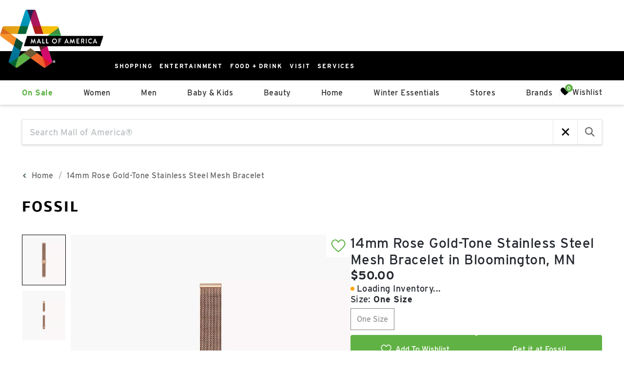

--- FILE ---
content_type: application/javascript; charset=UTF-8
request_url: https://shop.mallofamerica.com/_next/static/chunks/app/%5BmallId%5D/%5Blocale%5D/product/%5BproductId%5D/page-f84abc50ebdc33d2.js
body_size: 7777
content:
try{!function(){var e="undefined"!=typeof window?window:"undefined"!=typeof global?global:"undefined"!=typeof globalThis?globalThis:"undefined"!=typeof self?self:{},t=(new e.Error).stack;t&&(e._sentryDebugIds=e._sentryDebugIds||{},e._sentryDebugIds[t]="763d4d09-c359-4a44-82bc-26d42a7ad0dd",e._sentryDebugIdIdentifier="sentry-dbid-763d4d09-c359-4a44-82bc-26d42a7ad0dd")}()}catch(e){}(self.webpackChunk_N_E=self.webpackChunk_N_E||[]).push([[7718],{1988:(e,t,r)=>{"use strict";r.d(t,{ClientPage:()=>tj});var o=r(57090),i=r(12115),n=r(88315),s=r(5219),l=r(95155),a=r(8174),d=r(47408),u=r(90921),c=r(30318),p=r(89783),m=r(83572),h=r(51782),P=r(75538),v=r(90279),f=r(34366),b=r(93518),y=r(57518),g=r(16951),S=r(37708),D=r(69354),C=r(41616),_=r(23991),I=r(68459),k=r(34197),x=r(46603),R=r(49797),w=r(10357),N=r(41611),T=r(94490),A=r(93767),M=r(76318),B=r(25831),L=r(45819),F=r(441),E=r(62209),Y=r(33308),O=r(21069),V=r(52587),W=r(68598),$=r(20729),j=r(79475),H=r(74483),U=r(77492),q=r(73970),z=r(83116),G=r(48867),Q=r(44008);let K={ProductDisplay:W.default,"ProductDisplay.ProductExternalLink":u.default,"ProductDisplay.ProductWishlistButton":c.default,"ProductDisplay.ProductCartButton":p.default,"ProductDisplay.ProductDirectoryLink":m.default,"ProductDisplay.ProductGetDirections":h.default,"ProductDisplay.ProductCallButton":P.default,"ProductDisplay.ProductBrand":v.default,"ProductDisplay.ProductColorPicker":f.default,"ProductDisplay.ProductColorSelect":b.default,"ProductDisplay.ProductColorSwatch":y.default,"ProductDisplay.ProductColorText":g.default,"ProductDisplay.ProductDescription":S.default,"ProductDisplay.ProductExpiredMessage":D.default,"ProductDisplay.ProductImage":C.default,"ProductDisplay.ProductImageCarousel":_.default,"ProductDisplay.ProductImageSlider":I.default,"ProductDisplay.ProductInventory":k.default,"ProductDisplay.ProductLink":x.default,"ProductDisplay.ProductName":R.default,"ProductDisplay.ProductPdpTitle":w.default,"ProductDisplay.ProductPrice":N.default,"ProductDisplay.ProductQuickView":T.default,"ProductDisplay.ProductQuantityInput":A.default,"ProductDisplay.ProductQuantityInputStore":M.default,"ProductDisplay.ProductSizeSelect":B.default,"ProductDisplay.ProductSizePicker":L.default,"ProductDisplay.ProductSizeText":F.default,"ProductDisplay.ProductStoreLink":E.default,"ProductDisplay.ProductRetailerLink":Y.default,"ProductDisplay.ProductStoreLogo":O.default,"ProductDisplay.ProductStoreName":V.default,"ProductDisplay.ProductDisclaimer":$.default,"ProductDisplay.ProductDelivery":j.default,"ProductDisplay.ProductCartDelete":H.default,"ProductDisplay.ProductShopNow":d.default,"ProductDisplay.ProductInformationMessage":U.default,"ProductDisplay.ProductViewMap":q.default,"ProductDisplay.ProductInformation":z.default,"ProductDisplay.ProductMapUrl":G.default,"ProductDisplay.ProductNotification":Q.default};var J=r(27913),X=r(95250),Z=r(12369),ee=r(10491),et=r(83156),er=r(32059),eo=r(74071),ei=r(51629),en=r(82035),es=r(31857),el=r(59222),ea=r(91639),ed=r(72733),eu=r(4204),ec=r(65375),ep=r(26223),em=r(94327),eh=r(83260);let eP={SearchResultDisplay:el.default,"SearchResultDisplay.SearchResultCount":J.default,"SearchResultDisplay.SearchResultFilters":X.default,"SearchResultDisplay.SearchResultFiltersStatic":Z.default,"SearchResultDisplay.SearchResultLinks":ee.default,"SearchResultDisplay.SearchResultMobileFilters":et.default,"SearchResultDisplay.SearchResultPagination":er.default,"SearchResultDisplay.SearchResultSelectedFilters":eo.default,"SearchResultDisplay.SearchResultSort":ei.default,"SearchResultDisplay.SearchResultTermSuggestions":en.default,"SearchResultDisplay.SearchResultBanner":es.default,"SearchResultDisplay.SearchResultSegmentFilter":ea.default,"SearchResultDisplay.SearchResultQuery":ed.default,"SearchResultDisplay.SearchResultMobileSorting":eu.default,"SearchResultDisplay.SearchResultMobileSegmentFilter":ec.default,"SearchResultDisplay.SearchResultTitle":ep.default,"SearchResultDisplay.InStockFilter":eh.default,"SearchResultDisplay.SearchResultTabs":em.default};var ev=r(44303),ef=r(21077),eb=r(62201),ey=r(73145),eg=r(77205),eS=r(22377);let eD={WishlistDisplay:eg.default,"WishlistDisplay.WishlistCount":ef.default,"WishlistDisplay.WishlistProducts":eb.default,"WishlistDisplay.WishlistTitle":ey.default,"WishlistDisplay.ShareWishlistModal":ev.default,"WishlistDisplay.WishlistSubtitle":eS.default};var eC=r(29751),e_=r(92724),eI=r(50790),ek=r(22447);let ex={StoreDisplay:r(1057).default,"StoreDisplay.StoreImage":eC.default,"StoreDisplay.StoreLink":e_.default,"StoreDisplay.StoreLogo":eI.default,"StoreDisplay.StoreName":ek.default};var eR=r(86799),ew=r(45577),eN=r(87346),eT=r(53823),eA=r(4203),eM=r(98596),eB=r(40960),eL=r(91091),eF=r(83332),eE=r(7505),eY=r(84816),eO=r(10070),eV=r(34350),eW=r(14130),e$=r(28964),ej=r(48417),eH=r(73397),eU=r(55728),eq=r(88287),ez=r(49779),eG=r(66873),eQ=r(82990),eK=r(87349),eJ=r(76398),eX=r(15369),eZ=r(50293),e0=r(37742),e3=r(89009),e2=r(43985),e7=r(70334),e9=r(15593),e1=r(32515),e5=r(16632),e8=r(8783),e4=r(27657),e6=r(40474),te=r(42991),tt=r(1963);let tr={ArrowIcon:eT.default,BoxIcon:eA.default,CartIcon:eM.default,CrossIcon:eB.default,DirectionIcon:eL.default,FilterIcon:eF.default,HamburgerIcon:eE.default,HeartIcon:eY.default,LinkIcon:eO.default,SearchIcon:eV.default,TriangleIcon:eW.default,WarningIcon:e$.default,LongArrowIcon:ej.default,HoursIcon:eH.default,ContactIcon:eU.default,LocationIcon:eq.default,WishlistIcon:ez.default,CTCartIcon:eG.default,BagIcon:eQ.default,ReturnsIcon:eK.default,LoadingInventoryIcon:eJ.default,InStockIcon:eX.default,OutOfStockIcon:eZ.default,ShopIcon:e0.default,HeartIconAlt:e3.default,FilterThinIcon:e2.default,SortIcon:e7.default,CheckboxIcon:e9.default,SearchIconAlt:e1.default,CloseIcon:e5.default,StoreIcon:e8.default,SlimHeartIcon:e4.default,VerticalFilterIcon:e6.default,MailIcon:te.default,SearchIconThin:tt.default};var to=r(35326),ti=r(8657),tn=r(47498),ts=r(23595),tl=r(36409),ta=r(98095),td=r(7073),tu=r(67580),tc=r(39756),tp=r(63141),tm=r(26215),th=r(94072),tP=r(20023),tv=r(39636),tf=r(73054),tb=r(94817),ty=r(42311),tg=r(5192),tS=r(10688),tD=r(96364),tC=r(9339);let t_=(0,tC.createServerReference)("40d051ba313b00b310d0a1e9d8170040f4d9582ac6",tC.callServer,void 0,tC.findSourceMapURL,"getPageLayout");var tI=r(29927);let tk=async({mallId:e,locale:t,clientId:r})=>{let o=(await t_({mallId:e,locale:t,clientId:r,layout:"home"})).find(e=>"Banner"===e.componentId);return o?(0,l.jsx)(tI.CmsBannerClient,{...o.props}):null};var tx=r(18428),tR=r(64817),tw=r(34297),tN=r(75594),tT=r(80485);let tA={...tr,...K,...eP,...ex,...eD,...eR.l8,...ew.N9,Divider:eN.default,Text:to.default,CartCheckoutPanel:ti.default,CartHeader:tn.default,CartProductInventory:ts.default,CartProductList:tl.default,CategoryCarousel:ta.default,CategoryCarouselTag:tu.default,CategoryLink:tc.default,DuoTileLayout:tp.default,NewArrivalTag:tm.default,NewArrivalTagWithTitle:th.default,BannerWithCopy:tv.default,PriceChangeNotice:tP.default,ProductCarousel:tf.default,RecentlyViewedProductCarousel:tb.default,SimilarProductCarousel:ty.default,StoreCarousel:tg.default,TripletTileLayout:tS.default,VerticalTile:tD.default,InfluencerCarousel:td.default,Banner:tk,CategoryTile:tx.default,DuoImageBanner:tT.default,RetailerInformation:tR.default,PromotionalBanner:tw.default,div:tN.Div},tM=e=>tA[e],tB=e=>e.flatMap(({componentId:e,screen:t,props:r})=>{let o=tM(e);if(!o)return(0,a.t)("page-generate").warn(`Component ${e} not found`),[];let i={ComponentFn:o,props:JSON.parse(JSON.stringify(r??{}))};if(t&&(r?.className?i.props.className=`${r.className} adept-${t}`:i.props.className=`adept-${t}`),r?.role&&(i.props.role=r.role),r?.prepend){let e=tM(r.prepend);i.props.prepend=e?(0,l.jsx)(e,{}):null}if(r?.append){let e=tM(r.append);i.props.append=e?(0,l.jsx)(e,{}):null}if(r?.arrow){let e=tM(r.arrow);i.props.arrow=e?(0,l.jsx)(e,{}):null}if(r?.cta_arrow){let e=tM(r.cta_arrow);i.props.cta_arrow=e?(0,l.jsx)(e,{}):null}if(r?.icon){let e=tM(r.icon);i.props.icon=e?(0,l.jsx)(e,{}):null}return r?.components&&(i.props.components=tB(r.components)),r?.productComponents&&(i.props.productComponents=tB(r.productComponents)),r?.storeComponents&&(i.props.storeComponents=tB(r.storeComponents)),r?.quickViewComponents&&(i.props.quickViewComponents=tB(r.quickViewComponents)),r?.productNotificationComponents&&(i.props.productNotificationComponents=tB(r.productNotificationComponents)),r?.restaurantComponents&&(i.props.restaurantComponents=tB(r.restaurantComponents)),r?.foodComponents&&(i.props.foodComponents=tB(r.foodComponents)),r?.serviceComponents&&(i.props.serviceComponents=tB(r.serviceComponents)),r?.swiperStoreComponents&&(i.props.swiperStoreComponents=tB(r.swiperStoreComponents)),r?.children&&(i.props.children=tB(r.children)),[i]});var tL=r(10261),tF=r(90836),tE=r(61071),tY=r(36955),tO=r(40028),tV=r(7615),tW=r(21977),t$=r.n(tW);let tj=({similarProducts:e,carouselComponents:t,quickViewComponents:r,stores:l,product:a,preloadNImages:d=4})=>{let{t:u}=(0,s.B)(),{locale:c}=(0,tE.c)(),p=[{path:"/",text:u("BREADCRUMB_HOME")}],m=tB(t),h=tB(r),P=a.models[0]?.images?.[0]?.url||tF.Z,v=(0,tY.A)(a,{offlineInventory:!1});return(0,i.useEffect)(()=>{let e=null;return e=setInterval(()=>{window.plausible&&(window.plausible("pageview",{props:{expiredProduct:!0}}),e&&clearInterval(e))},200),()=>{e&&clearInterval(e)}},[a.id]),(0,i.useEffect)(()=>{let{inStock:e,inventoryStatus:t,status:r}=v.data.selectedInventory;if("loading"!==r){let{clickOrigin:r,page:o}=(0,tO.C)("product-click")||{};(0,tV.k)({product:a,variant:a.defaultVariant,model:a.defaultModel,clickOrigin:r,..."category_page"===r&&{categoryName:o},inventoryStatus:t,inStock:!!e,locale:c}).catch(e=>{console.error("Beacon failed",e)})}},[v.data.selectedInventory]),(0,o.FD)(o.FK,{children:[(0,o.Y)(n.default,{routes:p,isPdp:!0}),(0,o.FD)("div",{className:`${t$().container} adept-expired-product-container`,children:[(0,o.Y)("div",{className:t$().productImage,children:(0,o.Y)(tL.default,{src:P})}),(0,o.FD)("div",{className:t$().productDetails,children:[(0,o.Y)(V.default,{product:a,className:t$().productStoreName}),(0,o.Y)("h1",{className:`${t$().productTitle} adept-product-name`,children:a.name}),(0,o.Y)(D.default,{})]})]}),(0,o.FD)("div",{className:t$().similarProductsContainer,children:[(0,o.Y)("div",{className:t$().similarProductsBackground}),(0,o.Y)("h2",{className:`adept-similar_product_carousel-title ${t$().similarProductsTitle}`,children:u("SIMILAR_PRODUCTS_CAROUSEL_TITLE")}),(0,o.Y)("div",{className:`adept-expired-product-similar-products ${t$().similarProducts}`,children:e.map((e,t)=>{let r=l.find(t=>t.id===e.store.id)??null;return(0,o.Y)("div",{className:t$().productWrapper,children:(0,o.Y)(W.default,{product:e,components:m,quickViewComponents:h,offlineInventory:!0,preloadImage:t<d,store:r,page:"similar_product_carousel"})},e.id)})})]}),(0,o.Y)(tb.default,{productComponents:m,quickViewComponents:h,stores:l,expiredPage:!0})]})}},7615:(e,t,r)=>{"use strict";r.d(t,{k:()=>n});var o=r(51065),i=r(32563);let n=async e=>{let{product:t,variant:r,model:n,clickOrigin:s,inStock:l,inventoryStatus:a,locale:d,categoryName:u}=e,{selectedModel:c,selectedVariant:p}=(0,i.l)({product:t,model:n,variant:r})??{};await o.N.trackEvent({category:"product-engagement",action:"page_view",data:{brand:t.brand,price:p?.price??t.price,product_id:t.id,product_name:t.name,store_name:t.store.id,image:c?.images[0]?.url??"",category:t.category??"",click_origin:s,is_expired_product:t.expired,inventory_status:a,in_stock:l,locale:d,...u&&{category_name:u}}})}},9339:(e,t,r)=>{"use strict";Object.defineProperty(t,"__esModule",{value:!0});var o={callServer:function(){return n.callServer},createServerReference:function(){return l.createServerReference},findSourceMapURL:function(){return s.findSourceMapURL}};for(var i in o)Object.defineProperty(t,i,{enumerable:!0,get:o[i]});let n=r(77304),s=r(4060),l=r(77197)},12785:(e,t,r)=>{"use strict";r.d(t,{A:()=>i});var o=r(57090);let i=({type:e,schema:t})=>(0,o.Y)("script",{id:`structured-data-${e}`,type:"application/ld+json",dangerouslySetInnerHTML:{__html:JSON.stringify({"@context":"https://schema.org/","@type":e,...t})}})},21977:e=>{e.exports={container:"page_container__5LtE_",productImage:"page_productImage__tx5Lh",productTitle:"page_productTitle__qERVk",productDetails:"page_productDetails__y6yXA",productStoreName:"page_productStoreName__E_4C4",similarProductsBackground:"page_similarProductsBackground__MeN3r",similarProductsContainer:"page_similarProductsContainer__SKv29",similarProductsTitle:"page_similarProductsTitle__eKVEt",similarProducts:"page_similarProducts__1mwiG",productWrapper:"page_productWrapper__1VLkG"}},27168:(e,t,r)=>{"use strict";r.d(t,{default:()=>l});var o=r(57090),i=r(5320),n=r(61071),s=r(12785);let l=({product:e,unavailableMessage:t})=>{let r=(0,n.c)(),l=(0,i.F)(),a=e.models.reduce((e,t)=>[...e,...t.images.map(e=>e.url)],[]),d=e.models.flatMap(e=>e.variants.flatMap(e=>e.salePrice??e.price)),u=Math.min(...d),c=Math.max(...d),p=e.models.some(e=>e.variants.some(e=>e.inventory>0));return(0,o.Y)(s.A,{type:"Product",schema:{"@type":"Product",brand:{"@type":"Brand",name:e.brand},name:e.name,image:a,description:e.description,sku:e.sku??"",productID:e.originalId??"",itemCondition:"https://schema.org/NewCondition",offers:{"@type":"AggregateOffer",lowPrice:u,highPrice:c,availability:p?"https://schema.org/InStock":t,priceCurrency:r.currencyCode,offerCount:d.length},hasMerchantReturnPolicy:{"@type":"MerchantReturnPolicy",merchantReturnDays:void 0},model:e.models.map((t,o)=>(({product:e,model:t,index:r,translateUrl:o,currencyCode:i})=>({"@type":"ProductModel",name:[e.name,t.color].filter(Boolean).join(" - "),color:t.color,brand:{"@type":"Brand",name:e.brand},sku:e.sku??void 0,image:t.images.map(e=>e.url),url:o(`/product/${e.handle}?model=${r}`,!0),description:e.description,offers:t.variants.map((t,n)=>({"@type":"Offer",priceCurrency:i,price:t.salePrice??t.price,url:o(`/product/${e.handle}?model=${r}&variant=${n}`,!0),availability:t.inventory>0?"https://schema.org/InStock":"https://schema.org/OutOfStock"}))}))({model:t,product:e,index:o,translateUrl:l,currencyCode:r.currencyCode}))}})}},45577:(e,t,r)=>{"use strict";r.d(t,{N9:()=>d,To:()=>n.default,de:()=>l.default,hs:()=>i.default,pb:()=>a.default,sP:()=>o.default});var o=r(68887),i=r(15145),n=r(93012),s=r(27497),l=r(38611),a=r(61593);let d={SearchFormDisplay:s.SearchFormDisplay,"SearchFormDisplay.SearchFormClearButton":o.default,"SearchFormDisplay.SearchFormInput":i.default,"SearchFormDisplay.SearchFormSubmitButton":n.default,"SearchFormDisplay.SearchFormTriggerButton":l.default,"SearchFormDisplay.SearchCloseButton":a.default}},69528:(e,t,r)=>{Promise.resolve().then(r.bind(r,77398)),Promise.resolve().then(r.bind(r,1988)),Promise.resolve().then(r.bind(r,29927)),Promise.resolve().then(r.bind(r,39636)),Promise.resolve().then(r.bind(r,8657)),Promise.resolve().then(r.bind(r,47498)),Promise.resolve().then(r.bind(r,23595)),Promise.resolve().then(r.bind(r,36409)),Promise.resolve().then(r.bind(r,98095)),Promise.resolve().then(r.bind(r,67580)),Promise.resolve().then(r.bind(r,39756)),Promise.resolve().then(r.bind(r,18428)),Promise.resolve().then(r.bind(r,12193)),Promise.resolve().then(r.bind(r,90242)),Promise.resolve().then(r.bind(r,96843)),Promise.resolve().then(r.bind(r,78656)),Promise.resolve().then(r.bind(r,2249)),Promise.resolve().then(r.bind(r,75538)),Promise.resolve().then(r.bind(r,89783)),Promise.resolve().then(r.bind(r,74483)),Promise.resolve().then(r.bind(r,83572)),Promise.resolve().then(r.bind(r,90921)),Promise.resolve().then(r.bind(r,51782)),Promise.resolve().then(r.bind(r,48867)),Promise.resolve().then(r.bind(r,73970)),Promise.resolve().then(r.bind(r,30318)),Promise.resolve().then(r.bind(r,90279)),Promise.resolve().then(r.bind(r,34366)),Promise.resolve().then(r.bind(r,93518)),Promise.resolve().then(r.bind(r,57518)),Promise.resolve().then(r.bind(r,16951)),Promise.resolve().then(r.bind(r,79475)),Promise.resolve().then(r.bind(r,37708)),Promise.resolve().then(r.bind(r,20729)),Promise.resolve().then(r.bind(r,68598)),Promise.resolve().then(r.bind(r,69354)),Promise.resolve().then(r.bind(r,41616)),Promise.resolve().then(r.bind(r,23991)),Promise.resolve().then(r.bind(r,68459)),Promise.resolve().then(r.bind(r,83116)),Promise.resolve().then(r.bind(r,77492)),Promise.resolve().then(r.bind(r,34197)),Promise.resolve().then(r.bind(r,46603)),Promise.resolve().then(r.bind(r,49797)),Promise.resolve().then(r.bind(r,44008)),Promise.resolve().then(r.bind(r,10357)),Promise.resolve().then(r.bind(r,41611)),Promise.resolve().then(r.bind(r,93767)),Promise.resolve().then(r.bind(r,76318)),Promise.resolve().then(r.bind(r,94490)),Promise.resolve().then(r.bind(r,33308)),Promise.resolve().then(r.bind(r,47408)),Promise.resolve().then(r.bind(r,45819)),Promise.resolve().then(r.bind(r,25831)),Promise.resolve().then(r.bind(r,441)),Promise.resolve().then(r.bind(r,62209)),Promise.resolve().then(r.bind(r,21069)),Promise.resolve().then(r.bind(r,52587)),Promise.resolve().then(r.bind(r,61593)),Promise.resolve().then(r.bind(r,68887)),Promise.resolve().then(r.bind(r,93012)),Promise.resolve().then(r.bind(r,38611)),Promise.resolve().then(r.bind(r,27497)),Promise.resolve().then(r.bind(r,15145)),Promise.resolve().then(r.bind(r,31857)),Promise.resolve().then(r.bind(r,27913)),Promise.resolve().then(r.bind(r,59222)),Promise.resolve().then(r.bind(r,83260)),Promise.resolve().then(r.bind(r,95250)),Promise.resolve().then(r.bind(r,12369)),Promise.resolve().then(r.bind(r,10491)),Promise.resolve().then(r.bind(r,83156)),Promise.resolve().then(r.bind(r,65375)),Promise.resolve().then(r.bind(r,4204)),Promise.resolve().then(r.bind(r,32059)),Promise.resolve().then(r.bind(r,72733)),Promise.resolve().then(r.bind(r,74071)),Promise.resolve().then(r.bind(r,51629)),Promise.resolve().then(r.bind(r,94327)),Promise.resolve().then(r.bind(r,82035)),Promise.resolve().then(r.bind(r,26223)),Promise.resolve().then(r.bind(r,91639)),Promise.resolve().then(r.bind(r,1057)),Promise.resolve().then(r.bind(r,29751)),Promise.resolve().then(r.bind(r,92724)),Promise.resolve().then(r.bind(r,50790)),Promise.resolve().then(r.bind(r,22447)),Promise.resolve().then(r.bind(r,44303)),Promise.resolve().then(r.bind(r,21077)),Promise.resolve().then(r.bind(r,77205)),Promise.resolve().then(r.bind(r,62201)),Promise.resolve().then(r.bind(r,22377)),Promise.resolve().then(r.bind(r,73145)),Promise.resolve().then(r.bind(r,75594)),Promise.resolve().then(r.bind(r,87346)),Promise.resolve().then(r.bind(r,80485)),Promise.resolve().then(r.bind(r,53823)),Promise.resolve().then(r.bind(r,82990)),Promise.resolve().then(r.bind(r,4203)),Promise.resolve().then(r.bind(r,98596)),Promise.resolve().then(r.bind(r,15593)),Promise.resolve().then(r.bind(r,16632)),Promise.resolve().then(r.bind(r,55728)),Promise.resolve().then(r.bind(r,40960)),Promise.resolve().then(r.bind(r,66873)),Promise.resolve().then(r.bind(r,91091)),Promise.resolve().then(r.bind(r,83332)),Promise.resolve().then(r.bind(r,43985)),Promise.resolve().then(r.bind(r,7505)),Promise.resolve().then(r.bind(r,84816)),Promise.resolve().then(r.bind(r,89009)),Promise.resolve().then(r.bind(r,73397)),Promise.resolve().then(r.bind(r,15369)),Promise.resolve().then(r.bind(r,10070)),Promise.resolve().then(r.bind(r,76398)),Promise.resolve().then(r.bind(r,88287)),Promise.resolve().then(r.bind(r,48417)),Promise.resolve().then(r.bind(r,42991)),Promise.resolve().then(r.bind(r,50293)),Promise.resolve().then(r.bind(r,87349)),Promise.resolve().then(r.bind(r,34350)),Promise.resolve().then(r.bind(r,32515)),Promise.resolve().then(r.bind(r,1963)),Promise.resolve().then(r.bind(r,37742)),Promise.resolve().then(r.bind(r,27657)),Promise.resolve().then(r.bind(r,70334)),Promise.resolve().then(r.bind(r,8783)),Promise.resolve().then(r.bind(r,14130)),Promise.resolve().then(r.bind(r,40474)),Promise.resolve().then(r.bind(r,28964)),Promise.resolve().then(r.bind(r,49779)),Promise.resolve().then(r.bind(r,7073)),Promise.resolve().then(r.bind(r,26215)),Promise.resolve().then(r.bind(r,94072)),Promise.resolve().then(r.bind(r,20023)),Promise.resolve().then(r.bind(r,73054)),Promise.resolve().then(r.bind(r,34297)),Promise.resolve().then(r.bind(r,94817)),Promise.resolve().then(r.bind(r,64817)),Promise.resolve().then(r.bind(r,42311)),Promise.resolve().then(r.bind(r,5192)),Promise.resolve().then(r.bind(r,27168)),Promise.resolve().then(r.bind(r,35326)),Promise.resolve().then(r.bind(r,63141)),Promise.resolve().then(r.bind(r,10688)),Promise.resolve().then(r.bind(r,96364)),Promise.resolve().then(r.t.bind(r,23989,23)),Promise.resolve().then(r.t.bind(r,31878,23)),Promise.resolve().then(r.t.bind(r,66772,23)),Promise.resolve().then(r.t.bind(r,38242,23)),Promise.resolve().then(r.t.bind(r,99974,23)),Promise.resolve().then(r.t.bind(r,59465,23)),Promise.resolve().then(r.t.bind(r,1793,23)),Promise.resolve().then(r.t.bind(r,32588,23)),Promise.resolve().then(r.t.bind(r,42740,23)),Promise.resolve().then(r.t.bind(r,89483,23)),Promise.resolve().then(r.t.bind(r,53,23)),Promise.resolve().then(r.t.bind(r,79948,23)),Promise.resolve().then(r.t.bind(r,43238,23)),Promise.resolve().then(r.t.bind(r,41250,23)),Promise.resolve().then(r.t.bind(r,38533,23)),Promise.resolve().then(r.t.bind(r,5437,23)),Promise.resolve().then(r.t.bind(r,16912,23)),Promise.resolve().then(r.t.bind(r,72952,23)),Promise.resolve().then(r.t.bind(r,58527,23)),Promise.resolve().then(r.t.bind(r,51521,23)),Promise.resolve().then(r.t.bind(r,37448,23)),Promise.resolve().then(r.t.bind(r,1514,23)),Promise.resolve().then(r.t.bind(r,42766,23)),Promise.resolve().then(r.t.bind(r,57489,23)),Promise.resolve().then(r.t.bind(r,89049,23)),Promise.resolve().then(r.t.bind(r,91172,23)),Promise.resolve().then(r.t.bind(r,98652,23)),Promise.resolve().then(r.t.bind(r,54355,23)),Promise.resolve().then(r.t.bind(r,98605,23)),Promise.resolve().then(r.t.bind(r,34756,23))},77398:(e,t,r)=>{"use strict";r.d(t,{ClientPage:()=>f});var o=r(57090),i=r(12115),n=r(5219),s=r(73321),l=r(88315),a=r(75143),d=r(57675),u=r(62058),c=r(26562),p=r(61071),m=r(7615),h=r(36955),P=r(40028),v=r(27928);let f=({components:e,product:t,store:r,productNotification:f})=>{let b,{locale:y,defaultLocale:g,routeAliases:S,localeMap:D,mallName:C}=(0,p.c)(),_=(b=(0,s.useSearchParams)(),{updateModelAndVariant:(e,t)=>{let r=new URLSearchParams(b.toString());r.delete("model"),r.delete("variant"),r.delete("model_id"),"number"==typeof e&&e>=0&&r.set("model",String(e)),"number"==typeof t&&t>=0&&r.set("variant",String(t));let o=`${window.location.pathname}?${r.toString()}`;window.history.replaceState({...window.history.state,as:o.toString(),url:o.toString()},"",o)}}),{addProductToList:I}=(0,a.O)(),{t:k}=(0,n.B)(),x=(0,u.GV)(e=>e.metadata.breadcrumbStack),R=(0,u.GV)(e=>e.config.flags),w=(0,i.useMemo)(()=>{let e=(0,d.P)({locale:y,defaultLocale:g,routeAliases:S,localeMap:D}),[r,o]=x;return o?.path&&(o.path.includes(e("/search"))||o.path.includes(e("/brand"))||o.path.includes(e("/store"))||o.path.includes(e("/category")))?[{text:k("BREADCRUMB_HOME"),path:"/"},o,{text:t.name}]:[{text:k("BREADCRUMB_HOME"),path:"/"},{text:t.name}]},[x,g,R,y,D,t.breadcrumbs,t.name,S,k]);(0,i.useEffect)(()=>{I(t)},[I,t]);let N=(0,h.A)(t,{offlineInventory:!1});return(0,i.useEffect)(()=>{let{inStock:e,inventoryStatus:r,status:o}=N.data.selectedInventory;if("loading"!==o){let{clickOrigin:o,page:i}=(0,P.C)("product-click")||{};(0,m.k)({product:t,variant:t.defaultVariant,model:t.defaultModel,clickOrigin:o,..."category_page"===o&&{categoryName:i},inventoryStatus:r,inStock:!!e,locale:y}).catch(e=>{console.error("Beacon failed",e)})}},[N.data.selectedInventory]),(0,o.FD)(o.FK,{children:[(0,o.Y)(l.default,{routes:w,isPdp:!0}),(0,c._)(e,{product:t,productActions:_,productId:t.id,productHandle:t.handle,store:r,isPdp:!0,pdpProductInfo:N,componentNames:e.map(e=>e.ComponentFn.name)||[],productNotificationConfig:f}),(0,o.Y)("div",{className:"adept-google_maps",children:(0,o.Y)(v.GoogleMap,{address:r?.address,mallName:C,title:k("FIND_RETAILER_MAP_TITLE",{retailerName:r?.name||"",mallName:C}),ctaCopy:k("STORE_MAP_CTA",{retailerName:r?.name||"",mallName:C})})}),(0,o.Y)("div",{className:"adept-mobile",children:(0,o.Y)("button",{type:"button",className:"adept-pdp_back-to-top_btn",onClick:()=>{document.body.scrollTop=0,document.documentElement.scrollTop=0},children:k("BUTTON_BACK_TO_TOP")})})]})}},86799:(e,t,r)=>{"use strict";r.d(t,{VG:()=>s.AutocompleteSuggestion,Vl:()=>i.AutocompleteQuery,Yq:()=>n.AutocompleteStore,l8:()=>l});var o=r(90242),i=r(96843),n=r(78656),s=r(2249);let l={AutocompleteDisplay:r(12193).AutocompleteDisplay,"AutocompleteDisplay.AutocompleteProduct":o.AutocompleteProduct,"AutocompleteDisplay.AutocompleteQuery":i.AutocompleteQuery,"AutocompleteDisplay.AutocompleteStore":n.AutocompleteStore,"AutocompleteDisplay.AutocompleteSuggestion":s.AutocompleteSuggestion}},88315:(e,t,r)=>{"use strict";r.d(t,{default:()=>m});var o=r(57090),i=r(69988),n=r(42124),s=r(5320),l=r(12785);let a=({routes:e})=>{let t=(0,s.F)();return(0,o.Y)(l.A,{type:"BreadcrumbList",schema:{"@type":"BreadcrumbList",itemListElement:e.map((e,r)=>({"@type":"ListItem",position:r+1,name:e.text,item:e.path?t(e.path,!0):void 0}))}})};var d=r(40028),u=r(53823);let c=(0,r(23462).AH)("min-height:50px;padding:20px 0 20px 20px;font-size:16px;@media screen and (max-width:768px){min-height:40px;padding-top:0;padding-bottom:10px;margin-bottom:0 !important;}.adept-route_link-tag a:hover{border-bottom:none;span{text-decoration:underline;}}.adept-route_link-item{display:inline;line-height:1.7;a{display:inline;}}.adept-route_link-arrow{margin-left:-20px;padding-right:10px;display:inline-flex;justify-content:center;align-items:center;.adept-icon{height:10px;width:10px;stroke-width:1px;}}a{font-size:16px;&:after{font-style:normal;font-weight:500;font-size:16px;line-height:25px;color:#555963;mix-blend-mode:normal;opacity:0.5;content:'/';margin-left:10px;margin-right:10px;}body.keyboard-nav &:focus{outline-offset:0px;outline:2px dotted black;}}&[data-count='1']{a:after{display:none;}}h2,h3{font-size:16px;font-weight:500;color:#696969;}");var p=r(89855);let m=({className:e,routes:t,isPdp:r=!1})=>{(0,p.x)(t);let s=r?"h2":"h3";return(0,o.FD)(o.FK,{children:[(0,o.Y)(a,{routes:t}),(0,o.FD)("div",{className:(0,n.x)("adept-route_link",e),css:c,"data-count":t.length,children:[(0,o.Y)("div",{className:"adept-route_link-arrow",children:(0,o.Y)(u.default,{})}),t.map(e=>{let t=e.path?(0,o.Y)(i.default,{href:e.path,onClick:()=>{(0,d.L)({time:Date.now(),clickOrigin:"breadcrumbs"},"search-click")},children:(0,o.Y)("span",{children:e.text})}):e.text,r=e.path||e.text,l=e.path?void 0:"routelink-page-title";return(0,o.Y)(s,{className:(0,n.x)(e.path&&"adept-route_link-tag","adept-route_link-item"),id:l,children:t},r)})]})]})}},89855:(e,t,r)=>{"use strict";r.d(t,{x:()=>l});var o=r(12115),i=r(73321),n=r(41701),s=r(62058);let l=e=>{let t=(0,s.jL)(),r=(0,i.usePathname)(),l=(0,i.useSearchParams)();(0,o.useEffect)(()=>{let o=r;l.toString()&&(o+=`?${l.toString()}`),t((0,n.M)({path:o,text:e[e.length-1]?.text??""}))},[t,e,r,l])}}},e=>{e.O(0,[1982,387,342,347,1227,5598,277,5e3,7090,8500,5353,5221,5772,8386,1583,9988,6273,1656,8441,4177,7358],()=>e(e.s=69528)),_N_E=e.O()}]);

--- FILE ---
content_type: application/javascript; charset=UTF-8
request_url: https://shop.mallofamerica.com/_next/static/chunks/5353-bb09551f9e0d8c2b.js
body_size: 14819
content:
try{!function(){var e="undefined"!=typeof window?window:"undefined"!=typeof global?global:"undefined"!=typeof globalThis?globalThis:"undefined"!=typeof self?self:{},t=(new e.Error).stack;t&&(e._sentryDebugIds=e._sentryDebugIds||{},e._sentryDebugIds[t]="ce0a1435-e4ca-48bb-a71e-5f900e88e261",e._sentryDebugIdIdentifier="sentry-dbid-ce0a1435-e4ca-48bb-a71e-5f900e88e261")}()}catch(e){}"use strict";(self.webpackChunk_N_E=self.webpackChunk_N_E||[]).push([[5353],{2298:e=>{function t(e){try{return JSON.stringify(e)}catch(e){return'"[Circular]"'}}e.exports=function(e,r,n){var i=n&&n.stringify||t;if("object"==typeof e&&null!==e){var o=r.length+1;if(1===o)return e;var a=Array(o);a[0]=i(e);for(var s=1;s<o;s++)a[s]=i(r[s]);return a.join(" ")}if("string"!=typeof e)return e;var l=r.length;if(0===l)return e;for(var u="",c=0,f=-1,d=e&&e.length||0,p=0;p<d;){if(37===e.charCodeAt(p)&&p+1<d){switch(f=f>-1?f:0,e.charCodeAt(p+1)){case 100:case 102:if(c>=l||null==r[c])break;f<p&&(u+=e.slice(f,p)),u+=Number(r[c]),f=p+2,p++;break;case 105:if(c>=l||null==r[c])break;f<p&&(u+=e.slice(f,p)),u+=Math.floor(Number(r[c])),f=p+2,p++;break;case 79:case 111:case 106:if(c>=l||void 0===r[c])break;f<p&&(u+=e.slice(f,p));var h=typeof r[c];if("string"===h){u+="'"+r[c]+"'",f=p+2,p++;break}if("function"===h){u+=r[c].name||"<anonymous>",f=p+2,p++;break}u+=i(r[c]),f=p+2,p++;break;case 115:if(c>=l)break;f<p&&(u+=e.slice(f,p)),u+=String(r[c]),f=p+2,p++;break;case 37:f<p&&(u+=e.slice(f,p)),u+="%",f=p+2,p++,c--}++c}++p}return -1===f?e:(f<d&&(u+=e.slice(f)),u)}},2834:(e,t,r)=>{r.d(t,{Kq:()=>d,d4:()=>v,wA:()=>g});var n=r(12115),i=r(30789),o={notify(){},get:()=>[]},a="undefined"!=typeof window&&void 0!==window.document&&void 0!==window.document.createElement,s="undefined"!=typeof navigator&&"ReactNative"===navigator.product,l=a||s?n.useLayoutEffect:n.useEffect,u=Symbol.for("react-redux-context"),c="undefined"!=typeof globalThis?globalThis:{},f=function(){if(!n.createContext)return{};let e=c[u]??=new Map,t=e.get(n.createContext);return t||(t=n.createContext(null),e.set(n.createContext,t)),t}(),d=function(e){let{children:t,context:r,serverState:i,store:a}=e,s=n.useMemo(()=>{let e=function(e,t){let r,n=o,i=0,a=!1;function s(){c.onStateChange&&c.onStateChange()}function l(){if(i++,!r){let t,i;r=e.subscribe(s),t=null,i=null,n={clear(){t=null,i=null},notify(){let e=t;for(;e;)e.callback(),e=e.next},get(){let e=[],r=t;for(;r;)e.push(r),r=r.next;return e},subscribe(e){let r=!0,n=i={callback:e,next:null,prev:i};return n.prev?n.prev.next=n:t=n,function(){r&&null!==t&&(r=!1,n.next?n.next.prev=n.prev:i=n.prev,n.prev?n.prev.next=n.next:t=n.next)}}}}}function u(){i--,r&&0===i&&(r(),r=void 0,n.clear(),n=o)}let c={addNestedSub:function(e){l();let t=n.subscribe(e),r=!1;return()=>{r||(r=!0,t(),u())}},notifyNestedSubs:function(){n.notify()},handleChangeWrapper:s,isSubscribed:function(){return a},trySubscribe:function(){a||(a=!0,l())},tryUnsubscribe:function(){a&&(a=!1,u())},getListeners:()=>n};return c}(a);return{store:a,subscription:e,getServerState:i?()=>i:void 0}},[a,i]),u=n.useMemo(()=>a.getState(),[a]);return l(()=>{let{subscription:e}=s;return e.onStateChange=e.notifyNestedSubs,e.trySubscribe(),u!==a.getState()&&e.notifyNestedSubs(),()=>{e.tryUnsubscribe(),e.onStateChange=void 0}},[s,u]),n.createElement((r||f).Provider,{value:s},t)};function p(e=f){return function(){return n.useContext(e)}}var h=p();function y(e=f){let t=e===f?h:p(e),r=()=>{let{store:e}=t();return e};return Object.assign(r,{withTypes:()=>r}),r}var b=y(),g=function(e=f){let t=e===f?b:y(e),r=()=>t().dispatch;return Object.assign(r,{withTypes:()=>r}),r}(),m=(e,t)=>e===t,v=function(e=f){let t=e===f?h:p(e),r=(e,r={})=>{let{equalityFn:o=m}="function"==typeof r?{equalityFn:r}:r,{store:a,subscription:s,getServerState:l}=t();n.useRef(!0);let u=n.useCallback({[e.name]:t=>e(t)}[e.name],[e]),c=(0,i.useSyncExternalStoreWithSelector)(s.addNestedSub,a.getState,l||a.getState,u,o);return n.useDebugValue(c),c};return Object.assign(r,{withTypes:()=>r}),r}()},30789:(e,t,r)=>{e.exports=r(89043)},37620:(e,t,r)=>{r.d(t,{U1:()=>er,zD:()=>ec,Nc:()=>eK,Z0:()=>eh,i0:()=>ei});var n,i,o=Symbol.for("immer-nothing"),a=Symbol.for("immer-draftable"),s=Symbol.for("immer-state");function l(e){throw Error(`[Immer] minified error nr: ${e}. Full error at: https://bit.ly/3cXEKWf`)}var u=Object.getPrototypeOf;function c(e){return!!e&&!!e[s]}function f(e){return!!e&&(h(e)||Array.isArray(e)||!!e[a]||!!e.constructor?.[a]||v(e)||_(e))}var d=Object.prototype.constructor.toString(),p=new WeakMap;function h(e){if(!e||"object"!=typeof e)return!1;let t=Object.getPrototypeOf(e);if(null===t||t===Object.prototype)return!0;let r=Object.hasOwnProperty.call(t,"constructor")&&t.constructor;if(r===Object)return!0;if("function"!=typeof r)return!1;let n=p.get(r);return void 0===n&&(n=Function.toString.call(r),p.set(r,n)),n===d}function y(e,t,r=!0){0===b(e)?(r?Reflect.ownKeys(e):Object.keys(e)).forEach(r=>{t(r,e[r],e)}):e.forEach((r,n)=>t(n,r,e))}function b(e){let t=e[s];return t?t.type_:Array.isArray(e)?1:v(e)?2:3*!!_(e)}function g(e,t){return 2===b(e)?e.has(t):Object.prototype.hasOwnProperty.call(e,t)}function m(e,t,r){let n=b(e);2===n?e.set(t,r):3===n?e.add(r):e[t]=r}function v(e){return e instanceof Map}function _(e){return e instanceof Set}function w(e){return e.copy_||e.base_}function E(e,t){if(v(e))return new Map(e);if(_(e))return new Set(e);if(Array.isArray(e))return Array.prototype.slice.call(e);let r=h(e);if(!0!==t&&("class_only"!==t||r)){let t=u(e);return null!==t&&r?{...e}:Object.assign(Object.create(t),e)}{let t=Object.getOwnPropertyDescriptors(e);delete t[s];let r=Reflect.ownKeys(t);for(let n=0;n<r.length;n++){let i=r[n],o=t[i];!1===o.writable&&(o.writable=!0,o.configurable=!0),(o.get||o.set)&&(t[i]={configurable:!0,writable:!0,enumerable:o.enumerable,value:e[i]})}return Object.create(u(e),t)}}function S(e,t=!1){return j(e)||c(e)||!f(e)||(b(e)>1&&Object.defineProperties(e,{set:O,add:O,clear:O,delete:O}),Object.freeze(e),t&&Object.values(e).forEach(e=>S(e,!0))),e}var O={value:function(){l(2)}};function j(e){return null===e||"object"!=typeof e||Object.isFrozen(e)}var P={};function T(e){let t=P[e];return t||l(0,e),t}function A(e,t){t&&(T("Patches"),e.patches_=[],e.inversePatches_=[],e.patchListener_=t)}function C(e){k(e),e.drafts_.forEach(z),e.drafts_=null}function k(e){e===i&&(i=e.parent_)}function x(e){return i={drafts_:[],parent_:i,immer_:e,canAutoFreeze_:!0,unfinalizedDrafts_:0}}function z(e){let t=e[s];0===t.type_||1===t.type_?t.revoke_():t.revoked_=!0}function R(e,t){t.unfinalizedDrafts_=t.drafts_.length;let r=t.drafts_[0];return void 0!==e&&e!==r?(r[s].modified_&&(C(t),l(4)),f(e)&&(e=N(t,e),t.parent_||$(t,e)),t.patches_&&T("Patches").generateReplacementPatches_(r[s].base_,e,t.patches_,t.inversePatches_)):e=N(t,r,[]),C(t),t.patches_&&t.patchListener_(t.patches_,t.inversePatches_),e!==o?e:void 0}function N(e,t,r){if(j(t))return t;let n=e.immer_.shouldUseStrictIteration(),i=t[s];if(!i)return y(t,(n,o)=>I(e,i,t,n,o,r),n),t;if(i.scope_!==e)return t;if(!i.modified_)return $(e,i.base_,!0),i.base_;if(!i.finalized_){i.finalized_=!0,i.scope_.unfinalizedDrafts_--;let t=i.copy_,o=t,a=!1;3===i.type_&&(o=new Set(t),t.clear(),a=!0),y(o,(n,o)=>I(e,i,t,n,o,r,a),n),$(e,t,!1),r&&e.patches_&&T("Patches").generatePatches_(i,r,e.patches_,e.inversePatches_)}return i.copy_}function I(e,t,r,n,i,o,a){if(null==i||"object"!=typeof i&&!a)return;let s=j(i);if(!s||a){if(c(i)){let a=N(e,i,o&&t&&3!==t.type_&&!g(t.assigned_,n)?o.concat(n):void 0);if(m(r,n,a),!c(a))return;e.canAutoFreeze_=!1}else a&&r.add(i);if(f(i)&&!s){if(!e.immer_.autoFreeze_&&e.unfinalizedDrafts_<1||t&&t.base_&&t.base_[n]===i&&s)return;N(e,i),(!t||!t.scope_.parent_)&&"symbol"!=typeof n&&(v(r)?r.has(n):Object.prototype.propertyIsEnumerable.call(r,n))&&$(e,i)}}}function $(e,t,r=!1){!e.parent_&&e.immer_.autoFreeze_&&e.canAutoFreeze_&&S(t,r)}var D={get(e,t){if(t===s)return e;let r=w(e);if(!g(r,t)){var n;let i;return n=e,(i=q(r,t))?"value"in i?i.value:i.get?.call(n.draft_):void 0}let i=r[t];return e.finalized_||!f(i)?i:i===M(e.base_,t)?(U(e),e.copy_[t]=W(i,e)):i},has:(e,t)=>t in w(e),ownKeys:e=>Reflect.ownKeys(w(e)),set(e,t,r){let n=q(w(e),t);if(n?.set)return n.set.call(e.draft_,r),!0;if(!e.modified_){let n=M(w(e),t),i=n?.[s];if(i&&i.base_===r)return e.copy_[t]=r,e.assigned_[t]=!1,!0;if((r===n?0!==r||1/r==1/n:r!=r&&n!=n)&&(void 0!==r||g(e.base_,t)))return!0;U(e),F(e)}return!!(e.copy_[t]===r&&(void 0!==r||t in e.copy_)||Number.isNaN(r)&&Number.isNaN(e.copy_[t]))||(e.copy_[t]=r,e.assigned_[t]=!0,!0)},deleteProperty:(e,t)=>(void 0!==M(e.base_,t)||t in e.base_?(e.assigned_[t]=!1,U(e),F(e)):delete e.assigned_[t],e.copy_&&delete e.copy_[t],!0),getOwnPropertyDescriptor(e,t){let r=w(e),n=Reflect.getOwnPropertyDescriptor(r,t);return n?{writable:!0,configurable:1!==e.type_||"length"!==t,enumerable:n.enumerable,value:r[t]}:n},defineProperty(){l(11)},getPrototypeOf:e=>u(e.base_),setPrototypeOf(){l(12)}},L={};function M(e,t){let r=e[s];return(r?w(r):e)[t]}function q(e,t){if(!(t in e))return;let r=u(e);for(;r;){let e=Object.getOwnPropertyDescriptor(r,t);if(e)return e;r=u(r)}}function F(e){!e.modified_&&(e.modified_=!0,e.parent_&&F(e.parent_))}function U(e){e.copy_||(e.copy_=E(e.base_,e.scope_.immer_.useStrictShallowCopy_))}function W(e,t){let r=v(e)?T("MapSet").proxyMap_(e,t):_(e)?T("MapSet").proxySet_(e,t):function(e,t){let r=Array.isArray(e),n={type_:+!!r,scope_:t?t.scope_:i,modified_:!1,finalized_:!1,assigned_:{},parent_:t,base_:e,draft_:null,copy_:null,revoke_:null,isManual_:!1},o=n,a=D;r&&(o=[n],a=L);let{revoke:s,proxy:l}=Proxy.revocable(o,a);return n.draft_=l,n.revoke_=s,l}(e,t);return(t?t.scope_:i).drafts_.push(r),r}y(D,(e,t)=>{L[e]=function(){return arguments[0]=arguments[0][0],t.apply(this,arguments)}}),L.deleteProperty=function(e,t){return L.set.call(this,e,t,void 0)},L.set=function(e,t,r){return D.set.call(this,e[0],t,r,e[0])};var G=new class{constructor(e){this.autoFreeze_=!0,this.useStrictShallowCopy_=!1,this.useStrictIteration_=!0,this.produce=(e,t,r)=>{let n;if("function"==typeof e&&"function"!=typeof t){let r=t;t=e;let n=this;return function(e=r,...i){return n.produce(e,e=>t.call(this,e,...i))}}if("function"!=typeof t&&l(6),void 0!==r&&"function"!=typeof r&&l(7),f(e)){let i=x(this),o=W(e,void 0),a=!0;try{n=t(o),a=!1}finally{a?C(i):k(i)}return A(i,r),R(n,i)}if(e&&"object"==typeof e)l(1,e);else{if(void 0===(n=t(e))&&(n=e),n===o&&(n=void 0),this.autoFreeze_&&S(n,!0),r){let t=[],i=[];T("Patches").generateReplacementPatches_(e,n,t,i),r(t,i)}return n}},this.produceWithPatches=(e,t)=>{let r,n;return"function"==typeof e?(t,...r)=>this.produceWithPatches(t,t=>e(t,...r)):[this.produce(e,t,(e,t)=>{r=e,n=t}),r,n]},"boolean"==typeof e?.autoFreeze&&this.setAutoFreeze(e.autoFreeze),"boolean"==typeof e?.useStrictShallowCopy&&this.setUseStrictShallowCopy(e.useStrictShallowCopy),"boolean"==typeof e?.useStrictIteration&&this.setUseStrictIteration(e.useStrictIteration)}createDraft(e){var t;f(e)||l(8),c(e)&&(c(t=e)||l(10,t),e=function e(t){let r;if(!f(t)||j(t))return t;let n=t[s],i=!0;if(n){if(!n.modified_)return n.base_;n.finalized_=!0,r=E(t,n.scope_.immer_.useStrictShallowCopy_),i=n.scope_.immer_.shouldUseStrictIteration()}else r=E(t,!0);return y(r,(t,n)=>{m(r,t,e(n))},i),n&&(n.finalized_=!1),r}(t));let r=x(this),n=W(e,void 0);return n[s].isManual_=!0,k(r),n}finishDraft(e,t){let r=e&&e[s];r&&r.isManual_||l(9);let{scope_:n}=r;return A(n,t),R(void 0,n)}setAutoFreeze(e){this.autoFreeze_=e}setUseStrictShallowCopy(e){this.useStrictShallowCopy_=e}setUseStrictIteration(e){this.useStrictIteration_=e}shouldUseStrictIteration(){return this.useStrictIteration_}applyPatches(e,t){let r;for(r=t.length-1;r>=0;r--){let n=t[r];if(0===n.path.length&&"replace"===n.op){e=n.value;break}}r>-1&&(t=t.slice(r+1));let n=T("Patches").applyPatches_;return c(e)?n(e,t):this.produce(e,e=>n(e,t))}},B=G.produce,K=G.setUseStrictIteration.bind(G),V=r(61754);function Q(e){return({dispatch:t,getState:r})=>n=>i=>"function"==typeof i?i(t,r,e):n(i)}var X=Q(),H=(r(41463),"undefined"!=typeof window&&window.__REDUX_DEVTOOLS_EXTENSION_COMPOSE__?window.__REDUX_DEVTOOLS_EXTENSION_COMPOSE__:function(){if(0!=arguments.length)return"object"==typeof arguments[0]?V.Zz:V.Zz.apply(null,arguments)});function J(e,t){function r(...n){if(t){let r=t(...n);if(!r)throw Error(eV(0));return{type:e,payload:r.payload,..."meta"in r&&{meta:r.meta},..."error"in r&&{error:r.error}}}return{type:e,payload:n[0]}}return r.toString=()=>`${e}`,r.type=e,r.match=t=>(0,V.ve)(t)&&t.type===e,r}"undefined"!=typeof window&&window.__REDUX_DEVTOOLS_EXTENSION__&&window.__REDUX_DEVTOOLS_EXTENSION__;var Z=class e extends Array{constructor(...t){super(...t),Object.setPrototypeOf(this,e.prototype)}static get[Symbol.species](){return e}concat(...e){return super.concat.apply(this,e)}prepend(...t){return 1===t.length&&Array.isArray(t[0])?new e(...t[0].concat(this)):new e(...t.concat(this))}};function Y(e){return f(e)?B(e,()=>{}):e}function ee(e,t,r){return e.has(t)?e.get(t):e.set(t,r(t)).get(t)}var et=e=>t=>{setTimeout(t,e)};function er(e){let t,r,n,i=function(e){let{thunk:t=!0,immutableCheck:r=!0,serializableCheck:n=!0,actionCreatorCheck:i=!0}=e??{},o=new Z;return t&&("boolean"==typeof t?o.push(X):o.push(Q(t.extraArgument))),o},{reducer:o,middleware:a,devTools:s=!0,duplicateMiddlewareCheck:l=!0,preloadedState:u,enhancers:c}=e||{};if("function"==typeof o)t=o;else if((0,V.Qd)(o))t=(0,V.HY)(o);else throw Error(eV(1));r="function"==typeof a?a(i):i();let f=V.Zz;s&&(f=H({trace:!1,..."object"==typeof s&&s}));let d=(n=(0,V.Tw)(...r),function(e){let{autoBatch:t=!0}=e??{},r=new Z(n);return t&&r.push(((e={type:"raf"})=>t=>(...r)=>{let n=t(...r),i=!0,o=!1,a=!1,s=new Set,l="tick"===e.type?queueMicrotask:"raf"===e.type?"undefined"!=typeof window&&window.requestAnimationFrame?window.requestAnimationFrame:et(10):"callback"===e.type?e.queueNotification:et(e.timeout),u=()=>{a=!1,o&&(o=!1,s.forEach(e=>e()))};return Object.assign({},n,{subscribe(e){let t=n.subscribe(()=>i&&e());return s.add(e),()=>{t(),s.delete(e)}},dispatch(e){try{return(o=!(i=!e?.meta?.RTK_autoBatch))&&!a&&(a=!0,l(u)),n.dispatch(e)}finally{i=!0}}})})("object"==typeof t?t:void 0)),r}),p=f(..."function"==typeof c?c(d):d());return(0,V.y$)(t,u,p)}function en(e){let t,r={},n=[],i={addCase(e,t){let n="string"==typeof e?e:e.type;if(!n)throw Error(eV(28));if(n in r)throw Error(eV(29));return r[n]=t,i},addAsyncThunk:(e,t)=>(t.pending&&(r[e.pending.type]=t.pending),t.rejected&&(r[e.rejected.type]=t.rejected),t.fulfilled&&(r[e.fulfilled.type]=t.fulfilled),t.settled&&n.push({matcher:e.settled,reducer:t.settled}),i),addMatcher:(e,t)=>(n.push({matcher:e,reducer:t}),i),addDefaultCase:e=>(t=e,i)};return e(i),[r,n,t]}function ei(...e){return t=>e.some(e=>e&&"function"==typeof e.match?e.match(t):e(t))}K(!1);var eo=(e=21)=>{let t="",r=e;for(;r--;)t+="ModuleSymbhasOwnPr-0123456789ABCDEFGHNRVfgctiUvz_KqYTJkLxpZXIjQW"[64*Math.random()|0];return t},ea=["name","message","stack","code"],es=class{constructor(e,t){this.payload=e,this.meta=t}_type},el=class{constructor(e,t){this.payload=e,this.meta=t}_type},eu="External signal was aborted",ec=(()=>{function e(e,t,r){let n=J(e+"/fulfilled",(e,t,r,n)=>({payload:e,meta:{...n||{},arg:r,requestId:t,requestStatus:"fulfilled"}})),i=J(e+"/pending",(e,t,r)=>({payload:void 0,meta:{...r||{},arg:t,requestId:e,requestStatus:"pending"}})),o=J(e+"/rejected",(e,t,n,i,o)=>({payload:i,error:(r&&r.serializeError||(e=>{if("object"==typeof e&&null!==e){let t={};for(let r of ea)"string"==typeof e[r]&&(t[r]=e[r]);return t}return{message:String(e)}}))(e||"Rejected"),meta:{...o||{},arg:n,requestId:t,rejectedWithValue:!!i,requestStatus:"rejected",aborted:e?.name==="AbortError",condition:e?.name==="ConditionError"}}));return Object.assign(function(e,{signal:a}={}){return(s,l,u)=>{let c,f,d=r?.idGenerator?r.idGenerator(e):eo(),p=new AbortController;function h(e){f=e,p.abort()}a&&(a.aborted?h(eu):a.addEventListener("abort",()=>h(eu),{once:!0}));let y=async function(){let a;try{var y;let o=r?.condition?.(e,{getState:l,extra:u});if(y=o,null!==y&&"object"==typeof y&&"function"==typeof y.then&&(o=await o),!1===o||p.signal.aborted)throw{name:"ConditionError",message:"Aborted due to condition callback returning false."};let b=new Promise((e,t)=>{c=()=>{t({name:"AbortError",message:f||"Aborted"})},p.signal.addEventListener("abort",c)});s(i(d,e,r?.getPendingMeta?.({requestId:d,arg:e},{getState:l,extra:u}))),a=await Promise.race([b,Promise.resolve(t(e,{dispatch:s,getState:l,extra:u,requestId:d,signal:p.signal,abort:h,rejectWithValue:(e,t)=>new es(e,t),fulfillWithValue:(e,t)=>new el(e,t)})).then(t=>{if(t instanceof es)throw t;return t instanceof el?n(t.payload,d,e,t.meta):n(t,d,e)})])}catch(t){a=t instanceof es?o(null,d,e,t.payload,t.meta):o(t,d,e)}finally{c&&p.signal.removeEventListener("abort",c)}return r&&!r.dispatchConditionRejection&&o.match(a)&&a.meta.condition||s(a),a}();return Object.assign(y,{abort:h,requestId:d,arg:e,unwrap:()=>y.then(ef)})}},{pending:i,rejected:o,fulfilled:n,settled:ei(o,n),typePrefix:e})}return e.withTypes=()=>e,e})();function ef(e){if(e.meta&&e.meta.rejectedWithValue)throw e.payload;if(e.error)throw e.error;return e.payload}var ed=Symbol.for("rtk-slice-createasyncthunk"),ep=((n=ep||{}).reducer="reducer",n.reducerWithPrepare="reducerWithPrepare",n.asyncThunk="asyncThunk",n),eh=function({creators:e}={}){let t=e?.asyncThunk?.[ed];return function(e){let r,{name:n,reducerPath:i=n}=e;if(!n)throw Error(eV(11));let o=("function"==typeof e.reducers?e.reducers(function(){function e(e,t){return{_reducerDefinitionType:"asyncThunk",payloadCreator:e,...t}}return e.withTypes=()=>e,{reducer:e=>Object.assign({[e.name]:(...t)=>e(...t)}[e.name],{_reducerDefinitionType:"reducer"}),preparedReducer:(e,t)=>({_reducerDefinitionType:"reducerWithPrepare",prepare:e,reducer:t}),asyncThunk:e}}()):e.reducers)||{},a=Object.keys(o),s={},l={},u={},d=[],p={addCase(e,t){let r="string"==typeof e?e:e.type;if(!r)throw Error(eV(12));if(r in l)throw Error(eV(13));return l[r]=t,p},addMatcher:(e,t)=>(d.push({matcher:e,reducer:t}),p),exposeAction:(e,t)=>(u[e]=t,p),exposeCaseReducer:(e,t)=>(s[e]=t,p)};function h(){let[t={},r=[],n]="function"==typeof e.extraReducers?en(e.extraReducers):[e.extraReducers],i={...t,...l};return function(e,t){let r,[n,i,o]=en(t);if("function"==typeof e)r=()=>Y(e());else{let t=Y(e);r=()=>t}function a(e=r(),t){let s=[n[t.type],...i.filter(({matcher:e})=>e(t)).map(({reducer:e})=>e)];return 0===s.filter(e=>!!e).length&&(s=[o]),s.reduce((e,r)=>{if(r)if(c(e)){let n=r(e,t);return void 0===n?e:n}else{if(f(e))return B(e,e=>r(e,t));let n=r(e,t);if(void 0===n){if(null===e)return e;throw Error("A case reducer on a non-draftable value must not return undefined")}return n}return e},e)}return a.getInitialState=r,a}(e.initialState,e=>{for(let t in i)e.addCase(t,i[t]);for(let t of d)e.addMatcher(t.matcher,t.reducer);for(let t of r)e.addMatcher(t.matcher,t.reducer);n&&e.addDefaultCase(n)})}a.forEach(r=>{let i=o[r],a={reducerName:r,type:`${n}/${r}`,createNotation:"function"==typeof e.reducers};"asyncThunk"===i._reducerDefinitionType?function({type:e,reducerName:t},r,n,i){if(!i)throw Error(eV(18));let{payloadCreator:o,fulfilled:a,pending:s,rejected:l,settled:u,options:c}=r,f=i(e,o,c);n.exposeAction(t,f),a&&n.addCase(f.fulfilled,a),s&&n.addCase(f.pending,s),l&&n.addCase(f.rejected,l),u&&n.addMatcher(f.settled,u),n.exposeCaseReducer(t,{fulfilled:a||ey,pending:s||ey,rejected:l||ey,settled:u||ey})}(a,i,p,t):function({type:e,reducerName:t,createNotation:r},n,i){let o,a;if("reducer"in n){if(r&&"reducerWithPrepare"!==n._reducerDefinitionType)throw Error(eV(17));o=n.reducer,a=n.prepare}else o=n;i.addCase(e,o).exposeCaseReducer(t,o).exposeAction(t,a?J(e,a):J(e))}(a,i,p)});let y=e=>e,b=new Map,g=new WeakMap;function m(e,t){return r||(r=h()),r(e,t)}function v(){return r||(r=h()),r.getInitialState()}function _(t,r=!1){function n(e){let i=e[t];return void 0===i&&r&&(i=ee(g,n,v)),i}function i(t=y){let n=ee(b,r,()=>new WeakMap);return ee(n,t,()=>{let n={};for(let[i,o]of Object.entries(e.selectors??{}))n[i]=function(e,t,r,n){function i(o,...a){let s=t(o);return void 0===s&&n&&(s=r()),e(s,...a)}return i.unwrapped=e,i}(o,t,()=>ee(g,t,v),r);return n})}return{reducerPath:t,getSelectors:i,get selectors(){return i(n)},selectSlice:n}}let w={name:n,reducer:m,actions:u,caseReducers:s,getInitialState:v,..._(i),injectInto(e,{reducerPath:t,...r}={}){let n=t??i;return e.inject({reducerPath:n,reducer:m},r),{...w,..._(n,!0)}}};return w}}();function ey(){}var eb="listener",eg="completed",em="cancelled",ev=`task-${em}`,e_=`task-${eg}`,ew=`${eb}-${em}`,eE=`${eb}-${eg}`,eS=class{constructor(e){this.code=e,this.message=`task ${em} (reason: ${e})`}name="TaskAbortError";message},eO=(e,t)=>{if("function"!=typeof e)throw TypeError(eV(32))},ej=()=>{},eP=(e,t=ej)=>(e.catch(t),e),eT=(e,t)=>(e.addEventListener("abort",t,{once:!0}),()=>e.removeEventListener("abort",t)),eA=(e,t)=>{let r=e.signal;r.aborted||("reason"in r||Object.defineProperty(r,"reason",{enumerable:!0,value:t,configurable:!0,writable:!0}),e.abort(t))},eC=e=>{if(e.aborted){let{reason:t}=e;throw new eS(t)}};function ek(e,t){let r=ej;return new Promise((n,i)=>{let o=()=>i(new eS(e.reason));e.aborted?o():(r=eT(e,o),t.finally(()=>r()).then(n,i))}).finally(()=>{r=ej})}var ex=async(e,t)=>{try{await Promise.resolve();let t=await e();return{status:"ok",value:t}}catch(e){return{status:e instanceof eS?"cancelled":"rejected",error:e}}finally{t?.()}},ez=e=>t=>eP(ek(e,t).then(t=>(eC(e),t))),eR=e=>{let t=ez(e);return e=>t(new Promise(t=>setTimeout(t,e)))},{assign:eN}=Object,eI={},e$="listenerMiddleware",eD=e=>{let{type:t,actionCreator:r,matcher:n,predicate:i,effect:o}=e;if(t)i=J(t).match;else if(r)t=r.type,i=r.match;else if(n)i=n;else if(i);else throw Error(eV(21));return eO(o,"options.listener"),{predicate:i,type:t,effect:o}},eL=eN(e=>{let{type:t,predicate:r,effect:n}=eD(e);return{id:eo(),effect:n,type:t,predicate:r,pending:new Set,unsubscribe:()=>{throw Error(eV(22))}}},{withTypes:()=>eL}),eM=(e,t)=>{let{type:r,effect:n,predicate:i}=eD(t);return Array.from(e.values()).find(e=>("string"==typeof r?e.type===r:e.predicate===i)&&e.effect===n)},eq=e=>{e.pending.forEach(e=>{eA(e,ew)})},eF=(e,t,r)=>{try{e(t,r)}catch(e){setTimeout(()=>{throw e},0)}},eU=eN(J(`${e$}/add`),{withTypes:()=>eU}),eW=J(`${e$}/removeAll`),eG=eN(J(`${e$}/remove`),{withTypes:()=>eG}),eB=(...e)=>{console.error(`${e$}/error`,...e)},eK=(e={})=>{let t=new Map,r=new Map,{extra:n,onError:i=eB}=e;eO(i,"onError");let o=e=>{var r;return(r=eM(t,e)??eL(e)).unsubscribe=()=>t.delete(r.id),t.set(r.id,r),e=>{r.unsubscribe(),e?.cancelActive&&eq(r)}};eN(o,{withTypes:()=>o});let a=e=>{let r=eM(t,e);return r&&(r.unsubscribe(),e.cancelActive&&eq(r)),!!r};eN(a,{withTypes:()=>a});let s=async(e,a,s,l)=>{var u,c;let f,d=new AbortController,p=(u=d.signal,f=async(e,t)=>{eC(u);let r=()=>{},n=[new Promise((t,n)=>{let i=o({predicate:e,effect:(e,r)=>{r.unsubscribe(),t([e,r.getState(),r.getOriginalState()])}});r=()=>{i(),n()}})];null!=t&&n.push(new Promise(e=>setTimeout(e,t,null)));try{let e=await ek(u,Promise.race(n));return eC(u),e}finally{r()}},(e,t)=>eP(f(e,t))),h=[];try{let i;e.pending.add(d),i=r.get(e)??0,r.set(e,i+1),await Promise.resolve(e.effect(a,eN({},s,{getOriginalState:l,condition:(e,t)=>p(e,t).then(Boolean),take:p,delay:eR(d.signal),pause:ez(d.signal),extra:n,signal:d.signal,fork:(c=d.signal,(e,t)=>{eO(e,"taskExecutor");let r=new AbortController;eT(c,()=>eA(r,c.reason));let n=ex(async()=>{eC(c),eC(r.signal);let t=await e({pause:ez(r.signal),delay:eR(r.signal),signal:r.signal});return eC(r.signal),t},()=>eA(r,e_));return t?.autoJoin&&h.push(n.catch(ej)),{result:ez(c)(n),cancel(){eA(r,ev)}}}),unsubscribe:e.unsubscribe,subscribe:()=>{t.set(e.id,e)},cancelActiveListeners:()=>{e.pending.forEach((e,t,r)=>{e!==d&&(eA(e,ew),r.delete(e))})},cancel:()=>{eA(d,ew),e.pending.delete(d)},throwIfCancelled:()=>{eC(d.signal)}})))}catch(e){e instanceof eS||eF(i,e,{raisedBy:"effect"})}finally{let t;await Promise.all(h),eA(d,eE),1===(t=r.get(e)??1)?r.delete(e):r.set(e,t-1),e.pending.delete(d)}},l=()=>{for(let e of r.keys())eq(e);t.clear()};return{middleware:e=>r=>n=>{let u;if(!(0,V.ve)(n))return r(n);if(eU.match(n))return o(n.payload);if(eW.match(n))return void l();if(eG.match(n))return a(n.payload);let c=e.getState(),f=()=>{if(c===eI)throw Error(eV(23));return c};try{if(u=r(n),t.size>0){let r=e.getState();for(let o of Array.from(t.values())){let t=!1;try{t=o.predicate(n,r,c)}catch(e){t=!1,eF(i,e,{raisedBy:"predicate"})}t&&s(o,n,e,f)}}}finally{c=eI}return u},startListening:o,stopListening:a,clearListeners:l}};function eV(e){return`Minified Redux Toolkit error #${e}; visit https://redux-toolkit.js.org/Errors?code=${e} for the full message or use the non-minified dev environment for full errors. `}Symbol.for("rtk-state-proxy-original")},61754:(e,t,r)=>{function n(e){return`Minified Redux error #${e}; visit https://redux.js.org/Errors?code=${e} for the full message or use the non-minified dev environment for full errors. `}r.d(t,{HY:()=>u,Qd:()=>s,Tw:()=>f,Zz:()=>c,ve:()=>d,y$:()=>l});var i="function"==typeof Symbol&&Symbol.observable||"@@observable",o=()=>Math.random().toString(36).substring(7).split("").join("."),a={INIT:`@@redux/INIT${o()}`,REPLACE:`@@redux/REPLACE${o()}`,PROBE_UNKNOWN_ACTION:()=>`@@redux/PROBE_UNKNOWN_ACTION${o()}`};function s(e){if("object"!=typeof e||null===e)return!1;let t=e;for(;null!==Object.getPrototypeOf(t);)t=Object.getPrototypeOf(t);return Object.getPrototypeOf(e)===t||null===Object.getPrototypeOf(e)}function l(e,t,r){if("function"!=typeof e)throw Error(n(2));if("function"==typeof t&&"function"==typeof r||"function"==typeof r&&"function"==typeof arguments[3])throw Error(n(0));if("function"==typeof t&&void 0===r&&(r=t,t=void 0),void 0!==r){if("function"!=typeof r)throw Error(n(1));return r(l)(e,t)}let o=e,u=t,c=new Map,f=c,d=0,p=!1;function h(){f===c&&(f=new Map,c.forEach((e,t)=>{f.set(t,e)}))}function y(){if(p)throw Error(n(3));return u}function b(e){if("function"!=typeof e)throw Error(n(4));if(p)throw Error(n(5));let t=!0;h();let r=d++;return f.set(r,e),function(){if(t){if(p)throw Error(n(6));t=!1,h(),f.delete(r),c=null}}}function g(e){if(!s(e))throw Error(n(7));if(void 0===e.type)throw Error(n(8));if("string"!=typeof e.type)throw Error(n(17));if(p)throw Error(n(9));try{p=!0,u=o(u,e)}finally{p=!1}return(c=f).forEach(e=>{e()}),e}return g({type:a.INIT}),{dispatch:g,subscribe:b,getState:y,replaceReducer:function(e){if("function"!=typeof e)throw Error(n(10));o=e,g({type:a.REPLACE})},[i]:function(){return{subscribe(e){if("object"!=typeof e||null===e)throw Error(n(11));function t(){e.next&&e.next(y())}return t(),{unsubscribe:b(t)}},[i](){return this}}}}}function u(e){let t,r=Object.keys(e),i={};for(let t=0;t<r.length;t++){let n=r[t];"function"==typeof e[n]&&(i[n]=e[n])}let o=Object.keys(i);try{Object.keys(i).forEach(e=>{let t=i[e];if(void 0===t(void 0,{type:a.INIT}))throw Error(n(12));if(void 0===t(void 0,{type:a.PROBE_UNKNOWN_ACTION()}))throw Error(n(13))})}catch(e){t=e}return function(e={},r){if(t)throw t;let a=!1,s={};for(let t=0;t<o.length;t++){let l=o[t],u=i[l],c=e[l],f=u(c,r);if(void 0===f)throw r&&r.type,Error(n(14));s[l]=f,a=a||f!==c}return(a=a||o.length!==Object.keys(e).length)?s:e}}function c(...e){return 0===e.length?e=>e:1===e.length?e[0]:e.reduce((e,t)=>(...r)=>e(t(...r)))}function f(...e){return t=>(r,i)=>{let o=t(r,i),a=()=>{throw Error(n(15))},s={getState:o.getState,dispatch:(e,...t)=>a(e,...t)};return a=c(...e.map(e=>e(s)))(o.dispatch),{...o,dispatch:a}}}function d(e){return s(e)&&"type"in e&&"string"==typeof e.type}},73321:(e,t,r)=>{var n=r(74645);r.o(n,"usePathname")&&r.d(t,{usePathname:function(){return n.usePathname}}),r.o(n,"useRouter")&&r.d(t,{useRouter:function(){return n.useRouter}}),r.o(n,"useSearchParams")&&r.d(t,{useSearchParams:function(){return n.useSearchParams}})},85574:(e,t,r)=>{let n=r(2298);e.exports=c;let i=function(){function e(e){return void 0!==e&&e}try{if("undefined"!=typeof globalThis)return globalThis;return Object.defineProperty(Object.prototype,"globalThis",{get:function(){return delete Object.prototype.globalThis,this.globalThis=this},configurable:!0}),globalThis}catch(t){return e(self)||e(window)||e(this)||{}}}().console||{};function o(e,t){return"silent"===e?1/0:t.levels.values[e]}let a=Symbol("pino.logFuncs"),s=Symbol("pino.hierarchy"),l={error:"log",fatal:"error",warn:"error",info:"log",debug:"log",trace:"log"};function u(e,t){let r={logger:t,parent:e[s]};t[s]=r}function c(e){var t,r,n;let s,h,y;(e=e||{}).browser=e.browser||{};let b=e.browser.transmit;if(b&&"function"!=typeof b.send)throw Error("pino: transmit option must have a send function");let _=e.browser.write||i;e.browser.write&&(e.browser.asObject=!0);let w=e.serializers||{},E=(t=e.browser.serialize,Array.isArray(t)?t.filter(function(e){return"!stdSerializers.err"!==e}):!0===t&&Object.keys(w)),S=e.browser.serialize;Array.isArray(e.browser.serialize)&&e.browser.serialize.indexOf("!stdSerializers.err")>-1&&(S=!1);let O=Object.keys(e.customLevels||{}),j=["error","fatal","warn","info","debug","trace"].concat(O);"function"==typeof _&&j.forEach(function(e){_[e]=_}),(!1===e.enabled||e.browser.disabled)&&(e.level="silent");let P=e.level||"info",T=Object.create(_);T.log||(T.log=g),s={},j.forEach(e=>{s[e]=_[e]?_[e]:i[e]||i[l[e]||"log"]||g}),T[a]=s,u({},T),Object.defineProperty(T,"levelVal",{get:function(){return o(this.level,this)}}),Object.defineProperty(T,"level",{get:function(){return this._level},set:function(e){if("silent"!==e&&!this.levels.values[e])throw Error("unknown level "+e);this._level=e,f(this,A,T,"error"),f(this,A,T,"fatal"),f(this,A,T,"warn"),f(this,A,T,"info"),f(this,A,T,"debug"),f(this,A,T,"trace"),O.forEach(e=>{f(this,A,T,e)})}});let A={transmit:b,serialize:E,asObject:e.browser.asObject,asObjectBindingsOnly:e.browser.asObjectBindingsOnly,formatters:e.browser.formatters,reportCaller:e.browser.reportCaller,levels:j,timestamp:"function"==typeof(r=e).timestamp?r.timestamp:!1===r.timestamp?m:v,messageKey:e.messageKey||"msg",onChild:e.onChild||g};function C(t,r,n){if(!r)throw Error("missing bindings for child Pino");n=n||{},E&&r.serializers&&(n.serializers=r.serializers);let i=n.serializers;if(E&&i){var o=Object.assign({},w,i),a=!0===e.browser.serialize?Object.keys(o):E;delete r.serializers,d([r],a,o,this._stdErrSerialize)}function s(e){this._childLevel=(0|e._childLevel)+1,this.bindings=r,o&&(this.serializers=o,this._serialize=a),b&&(this._logEvent=p([].concat(e._logEvent.bindings,r)))}s.prototype=this;let l=new s(this);return u(this,l),l.child=function(...e){return C.call(this,t,...e)},l.level=n.level||this.level,t.onChild(l),l}return h=e.customLevels||{},T.levels={values:Object.assign({},c.levels.values,h),labels:Object.assign({},c.levels.labels,(y={},Object.keys(n=h).forEach(function(e){y[n[e]]=e}),y))},T.level=P,T.isLevelEnabled=function(e){return!!this.levels.values[e]&&this.levels.values[e]>=this.levels.values[this.level]},T.setMaxListeners=T.getMaxListeners=T.emit=T.addListener=T.on=T.prependListener=T.once=T.prependOnceListener=T.removeListener=T.removeAllListeners=T.listeners=T.listenerCount=T.eventNames=T.write=T.flush=g,T.serializers=w,T._serialize=E,T._stdErrSerialize=S,T.child=function(...e){return C.call(this,A,...e)},b&&(T._logEvent=p()),T}function f(e,t,r,l){var u,c,f,h,y,b,m;if(Object.defineProperty(e,l,{value:o(e.level,r)>o(l,r)?g:r[a][l],writable:!0,enumerable:!0,configurable:!0}),e[l]===g){if(!t.transmit)return;let n=o(t.transmit.level||e.level,r);if(o(l,r)<n)return}e[l]=(u=e,c=t,f=r,h=l,y=u[a][h],function(){let e=c.timestamp(),t=Array(arguments.length),r=Object.getPrototypeOf&&Object.getPrototypeOf(this)===i?i:this;for(var a=0;a<t.length;a++)t[a]=arguments[a];var s=!1;if(c.serialize&&(d(t,this._serialize,this.serializers,this._stdErrSerialize),s=!0),c.asObject||c.formatters){let i=function(e,t,r,i,o){let{level:a,log:s=e=>e}=o.formatters||{},l=r.slice(),u=l[0],c={},f=(0|e._childLevel)+1;if(f<1&&(f=1),i&&(c.time=i),a?Object.assign(c,a(t,e.levels.values[t])):c.level=e.levels.values[t],o.asObjectBindingsOnly){if(null!==u&&"object"==typeof u)for(;f--&&"object"==typeof l[0];)Object.assign(c,l.shift());return[s(c),...l]}if(null!==u&&"object"==typeof u){for(;f--&&"object"==typeof l[0];)Object.assign(c,l.shift());u=l.length?n(l.shift(),l):void 0}else"string"==typeof u&&(u=n(l.shift(),l));return void 0!==u&&(c[o.messageKey]=u),[s(c)]}(this,h,t,e,c);if(c.reportCaller&&i&&i.length>0&&i[0]&&"object"==typeof i[0])try{let e=_();e&&(i[0].caller=e)}catch(e){}y.call(r,...i)}else{if(c.reportCaller)try{let e=_();e&&t.push(e)}catch(e){}y.apply(r,t)}if(c.transmit){let r=c.transmit.level||u._level,n=o(r,f),i=o(h,f);if(i<n)return;!function(e,t,r,n=!1){let i=t.send,o=t.ts,a=t.methodLevel,s=t.methodValue,l=t.val,u=e._logEvent.bindings;n||d(r,e._serialize||Object.keys(e.serializers),e.serializers,void 0===e._stdErrSerialize||e._stdErrSerialize),e._logEvent.ts=o,e._logEvent.messages=r.filter(function(e){return -1===u.indexOf(e)}),e._logEvent.level.label=a,e._logEvent.level.value=s,i(a,e._logEvent,l),e._logEvent=p(u)}(this,{ts:e,methodLevel:h,methodValue:i,transmitLevel:r,transmitValue:f.levels.values[c.transmit.level||u._level],send:c.transmit.send,val:o(u._level,f)},t,s)}});let v=function(e){let t=[];e.bindings&&t.push(e.bindings);let r=e[s];for(;r.parent;)(r=r.parent).logger.bindings&&t.push(r.logger.bindings);return t.reverse()}(e);0!==v.length&&(e[l]=(b=v,m=e[l],function(){return m.apply(this,[...b,...arguments])}))}function d(e,t,r,n){for(let i in e)if(n&&e[i]instanceof Error)e[i]=c.stdSerializers.err(e[i]);else if("object"==typeof e[i]&&!Array.isArray(e[i])&&t)for(let n in e[i])t.indexOf(n)>-1&&n in r&&(e[i][n]=r[n](e[i][n]))}function p(e){return{ts:0,messages:[],bindings:e||[],level:{label:"",value:0}}}function h(e){let t={type:e.constructor.name,msg:e.message,stack:e.stack};for(let r in e)void 0===t[r]&&(t[r]=e[r]);return t}function y(){return{}}function b(e){return e}function g(){}function m(){return!1}function v(){return Date.now()}function _(){let e=Error().stack;if(!e)return null;let t=e.split("\n");for(let e=1;e<t.length;e++){let r=t[e].trim();if(/(^at\s+)?(createWrap|LOG|set\s*\(|asObject|Object\.apply|Function\.apply)/.test(r)||-1!==r.indexOf("browser.js")||-1!==r.indexOf("node:internal")||-1!==r.indexOf("node_modules"))continue;let n=r.match(/\((.*?):(\d+):(\d+)\)/);if(n||(n=r.match(/at\s+(.*?):(\d+):(\d+)/)),n)return n[1]+":"+n[2]+":"+n[3]}return null}c.levels={values:{fatal:60,error:50,warn:40,info:30,debug:20,trace:10},labels:{10:"trace",20:"debug",30:"info",40:"warn",50:"error",60:"fatal"}},c.stdSerializers={mapHttpRequest:y,mapHttpResponse:y,wrapRequestSerializer:b,wrapResponseSerializer:b,wrapErrorSerializer:b,req:y,res:y,err:h,errWithCause:h},c.stdTimeFunctions=Object.assign({},{nullTime:m,epochTime:v,unixTime:function(){return Math.round(Date.now()/1e3)},isoTime:function(){return new Date(Date.now()).toISOString()}}),e.exports.default=c,e.exports.pino=c},86822:(e,t,r)=>{r.d(t,{Pj:()=>f,p0:()=>d,v5:()=>_});var n,i,o,a,s,l,u,c,f=((n=f||{}).Product="product",n.Store="store",n.QuerySuggestion="query_suggestion",n.Shop="shop",n.Restaurant="restaurant",n.Service="service",n.Collection="collection",n.Page="page",n),d=((i=d||{}).Scrape="scrape",i.Affiliate="affiliate",i.Direct="direct",i),p=((o=p||{}).EnCA="en-CA",o.EnUS="en-US",o.EnGB="en-GB",o.FrCA="fr-CA",o.FrFR="fr-FR",o.EsMX="es-MX",o.PlPL="pl-PL",o.PtPT="pt-PT",o.EnSA="en-SA",o.EnDK="en-DK",o.EnFI="en-FI",o.EnHK="en-HK",o.EnIN="en-IN",o.EnJP="en-JP",o.EnKR="en-KR",o.EnPH="en-PH",o.EnPL="en-PL",o.EnSG="en-SG",o.EnES="en-ES",o.EnSE="en-SE",o.EnTW="en-TW",o.EnAE="en-AE",o.EnNO="en-NO",o.EnNZ="en-NZ",o.EnAT="en-AT",o.EnFR="en-FR",o.EnNL="en-NL",o.EnMT="en-MT",o.EnLU="en-LU",o.EnBE="en-BE",o.EnIE="en-IE",o.EnIT="en-IT",o.EnDE="en-DE",o.EnUSInvestis="en-US-investis",o),h=((a=h||{}).HomePage="home-page",a.BeautyLandingPageGuest="beauty-landing-page-guest",a.BeautyLandingPageAuthenticated="beauty-landing-page-authenticated",a),y=((s=y||{}).Product="product",s.Food="food",s),b=((l=b||{}).Asc="asc",l.Desc="desc",l),g=((u=g||{}).STORE="STORE",u.SERVICE="SERVICE",u.RESTAURANT="RESTAURANT",u),m=((c=m||{}).Json="application/json",c.JsonApi="application/vnd.api+json",c.FormData="multipart/form-data",c.UrlEncoded="application/x-www-form-urlencoded",c.Text="text/plain",c),v=class{baseUrl="";securityData=null;securityWorker;abortControllers=new Map;customFetch=(...e)=>fetch(...e);baseApiParams={credentials:"same-origin",headers:{},redirect:"follow",referrerPolicy:"no-referrer"};constructor(e={}){Object.assign(this,e)}setSecurityData=e=>{this.securityData=e};encodeQueryParam(e,t){let r=encodeURIComponent(e);return`${r}=${encodeURIComponent("number"==typeof t?t:`${t}`)}`}addQueryParam(e,t){return this.encodeQueryParam(t,e[t])}addArrayQueryParam(e,t){return e[t].map(e=>this.encodeQueryParam(t,e)).join("&")}toQueryString(e){let t=e||{};return Object.keys(t).filter(e=>void 0!==t[e]).map(e=>Array.isArray(t[e])?this.addArrayQueryParam(t,e):this.addQueryParam(t,e)).join("&")}addQueryParams(e){let t=this.toQueryString(e);return t?`?${t}`:""}contentFormatters={"application/json":e=>null!==e&&("object"==typeof e||"string"==typeof e)?JSON.stringify(e):e,"application/vnd.api+json":e=>null!==e&&("object"==typeof e||"string"==typeof e)?JSON.stringify(e):e,"text/plain":e=>null!==e&&"string"!=typeof e?JSON.stringify(e):e,"multipart/form-data":e=>e instanceof FormData?e:Object.keys(e||{}).reduce((t,r)=>{let n=e[r];return t.append(r,n instanceof Blob?n:"object"==typeof n&&null!==n?JSON.stringify(n):`${n}`),t},new FormData),"application/x-www-form-urlencoded":e=>this.toQueryString(e)};mergeRequestParams(e,t){return{...this.baseApiParams,...e,...t||{},headers:{...this.baseApiParams.headers||{},...e.headers||{},...t&&t.headers||{}}}}createAbortSignal=e=>{if(this.abortControllers.has(e)){let t=this.abortControllers.get(e);return t?t.signal:void 0}let t=new AbortController;return this.abortControllers.set(e,t),t.signal};abortRequest=e=>{let t=this.abortControllers.get(e);t&&(t.abort(),this.abortControllers.delete(e))};request=async({body:e,secure:t,path:r,type:n,query:i,format:o,baseUrl:a,cancelToken:s,...l})=>{let u=("boolean"==typeof t?t:this.baseApiParams.secure)&&this.securityWorker&&await this.securityWorker(this.securityData)||{},c=this.mergeRequestParams(l,u),f=i&&this.toQueryString(i),d=this.contentFormatters[n||"application/json"],p=o||c.format;return this.customFetch(`${a||this.baseUrl||""}${r}${f?`?${f}`:""}`,{...c,headers:{...c.headers||{},...n&&"multipart/form-data"!==n?{"Content-Type":n}:{}},signal:(s?this.createAbortSignal(s):c.signal)||null,body:null==e?null:d(e)}).then(async e=>{e.data=null,e.error=null;let t=p?e.clone():e,r=p?await t[p]().then(t=>(e.ok?e.data=t:e.error=t,e)).catch(t=>(e.error=t,e)):e;if(s&&this.abortControllers.delete(s),!e.ok)throw r;return r})}},_=class extends v{getStatus=(e={})=>this.request({path:"/",method:"GET",...e});health={health:(e={})=>this.request({path:"/health",method:"GET",...e})};ping={ping:(e={})=>this.request({path:"/ping",method:"GET",format:"json",...e})};v1={getProduct:(e,t,r,n={})=>this.request({path:`/v1/${e}/products/${t}`,method:"GET",query:r,format:"json",...n}),getProducts:(e,t,r={})=>this.request({path:`/v1/${e}/products`,method:"GET",query:t,format:"json",...r}),getSimilarProducts:(e,t,r,n={})=>this.request({path:`/v1/${e}/products/${t}/similar`,method:"GET",query:r,format:"json",...n}),getRecommendedProductsGet:(e,t,r={})=>this.request({path:`/v1/${e}/products/recommended`,method:"GET",query:t,format:"json",...r}),getRecommendedProducts:(e,t,r,n={})=>this.request({path:`/v1/${e}/products/recommended`,method:"POST",query:t,body:r,type:"application/json",format:"json",...n}),getComplementaryProducts:(e,t,r={})=>this.request({path:`/v1/${e}/complementary-products`,method:"GET",query:t,format:"json",...r}),getProductByVariantId:(e,t,r,n={})=>this.request({path:`/v1/${e}/variants/${t}`,method:"GET",query:r,format:"json",...n}),autocomplete:(e,t,r,n={})=>this.request({path:`/v1/${e}/autocomplete`,method:"POST",query:r,body:t,type:"application/json",format:"json",...n}),search:(e,t,r,n={})=>this.request({path:`/v1/${e}/search`,method:"POST",query:r,body:t,type:"application/json",format:"json",...n}),getStores:(e,t,r={})=>this.request({path:`/v1/${e}/stores`,method:"GET",query:t,format:"json",...r}),getBrands:(e,t,r={})=>this.request({path:`/v1/${e}/brands`,method:"GET",query:t,format:"json",...r}),legacyPing:(e={})=>this.request({path:"/v1/legacy/ping",method:"GET",...e}),legacySearch:(e,t={})=>this.request({path:"/v1/legacy/search",method:"POST",body:e,type:"application/json",...t}),legacyAutocomplete:(e,t={})=>this.request({path:"/v1/legacy/autocomplete-search",method:"POST",body:e,type:"application/json",...t}),clientSearch:(e,t,r,n={})=>this.request({path:`/v1/${e}/client/search`,method:"POST",query:r,body:t,type:"application/json",...n}),clientStoreSearch:(e,t,r,n={})=>this.request({path:`/v1/${e}/client/store-search`,method:"POST",query:r,body:t,type:"application/json",...n}),clientAutocomplete:(e,t,r,n={})=>this.request({path:`/v1/${e}/client/autocomplete`,method:"POST",query:r,body:t,type:"application/json",...n}),config:(e,t={})=>this.request({path:`/v1/${e}/config`,method:"GET",format:"json",...t}),list:(e={})=>this.request({path:"/v1/config",method:"GET",format:"json",...e})}}},89043:(e,t,r)=>{var n=r(12115),i="function"==typeof Object.is?Object.is:function(e,t){return e===t&&(0!==e||1/e==1/t)||e!=e&&t!=t},o=n.useSyncExternalStore,a=n.useRef,s=n.useEffect,l=n.useMemo,u=n.useDebugValue;t.useSyncExternalStoreWithSelector=function(e,t,r,n,c){var f=a(null);if(null===f.current){var d={hasValue:!1,value:null};f.current=d}else d=f.current;var p=o(e,(f=l(function(){function e(e){if(!s){if(s=!0,o=e,e=n(e),void 0!==c&&d.hasValue){var t=d.value;if(c(t,e))return a=t}return a=e}if(t=a,i(o,e))return t;var r=n(e);return void 0!==c&&c(t,r)?(o=e,t):(o=e,a=r)}var o,a,s=!1,l=void 0===r?null:r;return[function(){return e(t())},null===l?void 0:function(){return e(l())}]},[t,r,n,c]))[0],f[1]);return s(function(){d.hasValue=!0,d.value=p},[p]),u(p),p}}}]);

--- FILE ---
content_type: application/javascript; charset=UTF-8
request_url: https://shop.mallofamerica.com/_next/static/chunks/5221-756c69eb5eaf2401.js
body_size: 10488
content:
try{!function(){var i="undefined"!=typeof window?window:"undefined"!=typeof global?global:"undefined"!=typeof globalThis?globalThis:"undefined"!=typeof self?self:{},e=(new i.Error).stack;e&&(i._sentryDebugIds=i._sentryDebugIds||{},i._sentryDebugIds[e]="f60a5e9d-b5ca-4387-812f-7e0647b3fc24",i._sentryDebugIdIdentifier="sentry-dbid-f60a5e9d-b5ca-4387-812f-7e0647b3fc24")}()}catch(i){}(self.webpackChunk_N_E=self.webpackChunk_N_E||[]).push([[5221],{23462:(i,e,o)=>{"use strict";o.d(e,{AH:()=>w});var t,r,a=o(498),n=o(12115);o(42056);var s=o(60258);o(54156),o(39553);var d=function(i,e){var o=arguments;if(null==e||!a.h.call(e,"css"))return n.createElement.apply(void 0,o);var t=o.length,r=Array(t);r[0]=a.E,r[1]=(0,a.c)(i,e);for(var s=2;s<t;s++)r[s]=o[s];return n.createElement.apply(null,r)};function w(){for(var i=arguments.length,e=Array(i),o=0;o<i;o++)e[o]=arguments[o];return(0,s.J)(e)}t=d||(d={}),r||(r=t.JSX||(t.JSX={}))},31658:(i,e,o)=>{"use strict";o.d(e,{C:()=>b});var t=o(35223),r=class{constructor(i){this.url=i}async fetchUserIdentity(i){let{shopId:e,options:o,metadata:t,session:r}=i,a=await fetch(`${this.url}/v2/getIdentity`,{method:"POST",headers:{"Content-Type":"application/json"},body:JSON.stringify({options:o,shop_id:e,distinct_id:r?.distinct_id,metadata:{...t,user_created_at:r?.user_created_at??Date.now()}})});return await a.json()}async trackEvent(i){let{url:e,payload:o,session:t}=i,r=await fetch(`${e}/v2/trackEvent`,{method:"POST",headers:{"Content-Type":"application/json"},body:JSON.stringify({...o,distinct_id:t?.distinct_id,query_id:t?.query_id,search_id:t?.search_id,session_id:t?.session_id,metadata:{...o.metadata,user_created_at:t?.user_created_at??Date.now()}})});return await r.json()}},a=class{constructor(i){this.storageKey=i}pop(){if(!window?.localStorage)return null;let[i,...e]=this.list();return window.localStorage.setItem(this.storageKey,JSON.stringify(e)),i||null}push(i){window?.localStorage&&window.localStorage.setItem(this.storageKey,JSON.stringify([...this.list(),i]))}list(){if(!window?.localStorage)return[];try{return JSON.parse(window.localStorage.getItem(this.storageKey)||"[]")}catch(i){return[]}}},n=(i,e)=>{window&&window.localStorage&&window.localStorage.setItem(i,e)},s="adept-session-info",d={endpoint:"https://raven.adeptmind.ai",sessionDuration:12e5,debug:!1,shopId:"",allowStorage:!0},w=new RegExp(/bot|google|baidu|bing|msn|teoma|slurp|yandex/i),b=class{initialized=!1;disabled=!1;config;browserInfo=null;initialPage="";session=null;eventQueue;trackingService;constructor(){this.config={...d},this.trackingService=new r(this.config.endpoint),this.eventQueue=new a("adept-queued-tasks")}disable(){this.disabled=!0}enable(){this.disabled=!1}async setup(i){if(this.config={...this.config,...i},!this.config.endpoint||!this.config.shopId){this.disabled=!0,console.warn("[AdeptTracking] Missing configuration");return}await this.refreshSession(),this.browserInfo=(()=>{if(!window.navigator.userAgent)return{$browser:"",$browser_version:0,$os:"",$os_version:0,$cpu:"",$device:"",$is_bot:!1,$bot_type:null};let i=new t.UAParser(window.navigator.userAgent).getResult(),e=[i.device.vendor,i.device.model,i.device.type].filter(i=>i).join(" - "),o=w.exec(window.navigator.userAgent)?.[0]??null;return{$browser:i.browser.name??"",$browser_version:parseFloat(i.browser.version??"0"),$os:i.os.name??"",$device:e,$cpu:i.cpu.architecture??"",$os_version:parseFloat(i.os.version??"0"),$is_bot:!!o||!!i.browser.name?.toLowerCase().includes("chrome headless"),$bot_type:o}})(),this.initialized=!0;let e=this.eventQueue.pop();for(;e;)await this.trackEvent(e),e=this.eventQueue.pop();"undefined"!=typeof window&&""===this.initialPage&&(this.initialPage=window.location.href)}async trackEvent(i){let e,o,t;if(this.disabled)return;if(!this.initialized&&this.config.allowStorage)return void this.eventQueue.push(i);await this.refreshSession();let r="undefined"!=typeof window&&this.initialPage===window.location.href,a={action:i.action,category:i.category,data:{...i.data,client_user_id:this.config.clientUserId,app_user_profile_id:this.config.appUserProfileId},label:i.label??"",shop_id:this.config.shopId,metadata:{...(o=(e=document.referrer.split("?")[0]).match(/:\/\/(.[^/]+)/),t=o?.[1]??"",{$current_url:window.location.origin+window.location.pathname,$initial_referrer:e,$initial_referrer_domain:t,$referrer:r?e:null,$referrer_domain:r?t:null,$screen_height:window.innerHeight,$screen_width:window.innerWidth}),...this.browserInfo,...this.config.metadata}};this.debugLog(`${a.action} - ${a.category}`,a);try{let i=await this.trackingService.trackEvent({url:this.config.endpoint,payload:a,session:this.session});this.setSession(i)}catch(i){console.error("[AdeptTracking]",i)}}debugLog(i,...e){this.config.debug&&console.debug(`%cDebug -- ${i} --> `,"font-weight: bold",...e)}async refreshSession(){var i;let e=((i,e=!1)=>{if(!window||!window.localStorage)return null;let o=window.localStorage.getItem(i);if(!o)return null;if(!e)return o;try{return JSON.parse(o)}catch(i){return null}})(s,!0);if(e?.distinct_id&&this.setSession(e),"number"!=typeof(i=this.session?.expires)||isNaN(i)||new Date(i)<new Date)try{let i=await this.trackingService.fetchUserIdentity({shopId:this.config.shopId,metadata:this.config.metadata??{},session:this.session,options:{refreshSearchId:!0,refreshQueryId:!0,checkSessionExpired:!0,refreshSessionId:!0}});this.setSession(i)}catch(i){console.error("[AdeptTracking]",i)}}setSession(i){this.session={...this.session,expires:i.expires,query_id:i.query_id,search_id:i.search_id,session_id:i.session_id,user_created_at:i.user_created_at,distinct_id:i.distinct_id},this.config.allowStorage&&(n("adept-distinct-id",this.session.distinct_id),n(s,JSON.stringify(this.session)))}}},35223:function(i,e,o){var t;!function(r,a){"use strict";var n="function",s="undefined",d="object",w="string",b="major",l="model",c="name",u="type",p="vendor",h="version",m="architecture",f="console",g="mobile",v="tablet",y="smarttv",k="wearable",x="embedded",_="Amazon",S="Apple",T="ASUS",A="BlackBerry",I="Browser",N="Chrome",$="Firefox",q="Google",z="Honor",E="Huawei",O="Microsoft",j="Motorola",C="Nvidia",P="OnePlus",U="Opera",D="OPPO",M="Samsung",R="Sharp",B="Sony",L="Xiaomi",G="Zebra",J="Facebook",V="Chromium OS",H="Mac OS",Q=" Browser",F=function(i,e){var o={};for(var t in i)e[t]&&e[t].length%2==0?o[t]=e[t].concat(i[t]):o[t]=i[t];return o},K=function(i){for(var e={},o=0;o<i.length;o++)e[i[o].toUpperCase()]=i[o];return e},W=function(i,e){return typeof i===w&&-1!==X(e).indexOf(X(i))},X=function(i){return i.toLowerCase()},Z=function(i,e){if(typeof i===w)return i=i.replace(/^\s\s*/,""),typeof e===s?i:i.substring(0,500)},Y=function(i,e){for(var o,t,r,a,s,w,b=0;b<e.length&&!s;){var l=e[b],c=e[b+1];for(o=t=0;o<l.length&&!s&&l[o];)if(s=l[o++].exec(i))for(r=0;r<c.length;r++)w=s[++t],typeof(a=c[r])===d&&a.length>0?2===a.length?typeof a[1]==n?this[a[0]]=a[1].call(this,w):this[a[0]]=a[1]:3===a.length?typeof a[1]!==n||a[1].exec&&a[1].test?this[a[0]]=w?w.replace(a[1],a[2]):void 0:this[a[0]]=w?a[1].call(this,w,a[2]):void 0:4===a.length&&(this[a[0]]=w?a[3].call(this,w.replace(a[1],a[2])):void 0):this[a]=w||void 0;b+=2}},ii=function(i,e){for(var o in e)if(typeof e[o]===d&&e[o].length>0){for(var t=0;t<e[o].length;t++)if(W(e[o][t],i))return"?"===o?void 0:o}else if(W(e[o],i))return"?"===o?void 0:o;return e.hasOwnProperty("*")?e["*"]:i},ie={ME:"4.90","NT 3.11":"NT3.51","NT 4.0":"NT4.0",2e3:"NT 5.0",XP:["NT 5.1","NT 5.2"],Vista:"NT 6.0",7:"NT 6.1",8:"NT 6.2","8.1":"NT 6.3",10:["NT 6.4","NT 10.0"],RT:"ARM"},io={browser:[[/\b(?:crmo|crios)\/([\w\.]+)/i],[h,[c,"Chrome"]],[/edg(?:e|ios|a)?\/([\w\.]+)/i],[h,[c,"Edge"]],[/(opera mini)\/([-\w\.]+)/i,/(opera [mobiletab]{3,6})\b.+version\/([-\w\.]+)/i,/(opera)(?:.+version\/|[\/ ]+)([\w\.]+)/i],[c,h],[/opios[\/ ]+([\w\.]+)/i],[h,[c,U+" Mini"]],[/\bop(?:rg)?x\/([\w\.]+)/i],[h,[c,U+" GX"]],[/\bopr\/([\w\.]+)/i],[h,[c,U]],[/\bb[ai]*d(?:uhd|[ub]*[aekoprswx]{5,6})[\/ ]?([\w\.]+)/i],[h,[c,"Baidu"]],[/\b(?:mxbrowser|mxios|myie2)\/?([-\w\.]*)\b/i],[h,[c,"Maxthon"]],[/(kindle)\/([\w\.]+)/i,/(lunascape|maxthon|netfront|jasmine|blazer|sleipnir)[\/ ]?([\w\.]*)/i,/(avant|iemobile|slim(?:browser|boat|jet))[\/ ]?([\d\.]*)/i,/(?:ms|\()(ie) ([\w\.]+)/i,/(flock|rockmelt|midori|epiphany|silk|skyfire|ovibrowser|bolt|iron|vivaldi|iridium|phantomjs|bowser|qupzilla|falkon|rekonq|puffin|brave|whale(?!.+naver)|qqbrowserlite|duckduckgo|klar|helio|(?=comodo_)?dragon)\/([-\w\.]+)/i,/(heytap|ovi|115)browser\/([\d\.]+)/i,/(weibo)__([\d\.]+)/i],[c,h],[/quark(?:pc)?\/([-\w\.]+)/i],[h,[c,"Quark"]],[/\bddg\/([\w\.]+)/i],[h,[c,"DuckDuckGo"]],[/(?:\buc? ?browser|(?:juc.+)ucweb)[\/ ]?([\w\.]+)/i],[h,[c,"UC"+I]],[/microm.+\bqbcore\/([\w\.]+)/i,/\bqbcore\/([\w\.]+).+microm/i,/micromessenger\/([\w\.]+)/i],[h,[c,"WeChat"]],[/konqueror\/([\w\.]+)/i],[h,[c,"Konqueror"]],[/trident.+rv[: ]([\w\.]{1,9})\b.+like gecko/i],[h,[c,"IE"]],[/ya(?:search)?browser\/([\w\.]+)/i],[h,[c,"Yandex"]],[/slbrowser\/([\w\.]+)/i],[h,[c,"Smart Lenovo "+I]],[/(avast|avg)\/([\w\.]+)/i],[[c,/(.+)/,"$1 Secure "+I],h],[/\bfocus\/([\w\.]+)/i],[h,[c,$+" Focus"]],[/\bopt\/([\w\.]+)/i],[h,[c,U+" Touch"]],[/coc_coc\w+\/([\w\.]+)/i],[h,[c,"Coc Coc"]],[/dolfin\/([\w\.]+)/i],[h,[c,"Dolphin"]],[/coast\/([\w\.]+)/i],[h,[c,U+" Coast"]],[/miuibrowser\/([\w\.]+)/i],[h,[c,"MIUI"+Q]],[/fxios\/([\w\.-]+)/i],[h,[c,$]],[/\bqihoobrowser\/?([\w\.]*)/i],[h,[c,"360"]],[/\b(qq)\/([\w\.]+)/i],[[c,/(.+)/,"$1Browser"],h],[/(oculus|sailfish|huawei|vivo|pico)browser\/([\w\.]+)/i],[[c,/(.+)/,"$1"+Q],h],[/samsungbrowser\/([\w\.]+)/i],[h,[c,M+" Internet"]],[/metasr[\/ ]?([\d\.]+)/i],[h,[c,"Sogou Explorer"]],[/(sogou)mo\w+\/([\d\.]+)/i],[[c,"Sogou Mobile"],h],[/(electron)\/([\w\.]+) safari/i,/(tesla)(?: qtcarbrowser|\/(20\d\d\.[-\w\.]+))/i,/m?(qqbrowser|2345(?=browser|chrome|explorer))\w*[\/ ]?v?([\w\.]+)/i],[c,h],[/(lbbrowser|rekonq)/i,/\[(linkedin)app\]/i],[c],[/ome\/([\w\.]+) \w* ?(iron) saf/i,/ome\/([\w\.]+).+qihu (360)[es]e/i],[h,c],[/((?:fban\/fbios|fb_iab\/fb4a)(?!.+fbav)|;fbav\/([\w\.]+);)/i],[[c,J],h],[/(Klarna)\/([\w\.]+)/i,/(kakao(?:talk|story))[\/ ]([\w\.]+)/i,/(naver)\(.*?(\d+\.[\w\.]+).*\)/i,/(daum)apps[\/ ]([\w\.]+)/i,/safari (line)\/([\w\.]+)/i,/\b(line)\/([\w\.]+)\/iab/i,/(alipay)client\/([\w\.]+)/i,/(twitter)(?:and| f.+e\/([\w\.]+))/i,/(chromium|instagram|snapchat)[\/ ]([-\w\.]+)/i],[c,h],[/\bgsa\/([\w\.]+) .*safari\//i],[h,[c,"GSA"]],[/musical_ly(?:.+app_?version\/|_)([\w\.]+)/i],[h,[c,"TikTok"]],[/headlesschrome(?:\/([\w\.]+)| )/i],[h,[c,N+" Headless"]],[/ wv\).+(chrome)\/([\w\.]+)/i],[[c,N+" WebView"],h],[/droid.+ version\/([\w\.]+)\b.+(?:mobile safari|safari)/i],[h,[c,"Android "+I]],[/(chrome|omniweb|arora|[tizenoka]{5} ?browser)\/v?([\w\.]+)/i],[c,h],[/version\/([\w\.\,]+) .*mobile\/\w+ (safari)/i],[h,[c,"Mobile Safari"]],[/version\/([\w(\.|\,)]+) .*(mobile ?safari|safari)/i],[h,c],[/webkit.+?(mobile ?safari|safari)(\/[\w\.]+)/i],[c,[h,ii,{"1.0":"/8","1.2":"/1","1.3":"/3","2.0":"/412","2.0.2":"/416","2.0.3":"/417","2.0.4":"/419","?":"/"}]],[/(webkit|khtml)\/([\w\.]+)/i],[c,h],[/(navigator|netscape\d?)\/([-\w\.]+)/i],[[c,"Netscape"],h],[/(wolvic|librewolf)\/([\w\.]+)/i],[c,h],[/mobile vr; rv:([\w\.]+)\).+firefox/i],[h,[c,$+" Reality"]],[/ekiohf.+(flow)\/([\w\.]+)/i,/(swiftfox)/i,/(icedragon|iceweasel|camino|chimera|fennec|maemo browser|minimo|conkeror)[\/ ]?([\w\.\+]+)/i,/(seamonkey|k-meleon|icecat|iceape|firebird|phoenix|palemoon|basilisk|waterfox)\/([-\w\.]+)$/i,/(firefox)\/([\w\.]+)/i,/(mozilla)\/([\w\.]+) .+rv\:.+gecko\/\d+/i,/(amaya|dillo|doris|icab|ladybird|lynx|mosaic|netsurf|obigo|polaris|w3m|(?:go|ice|up)[\. ]?browser)[-\/ ]?v?([\w\.]+)/i,/\b(links) \(([\w\.]+)/i],[c,[h,/_/g,"."]],[/(cobalt)\/([\w\.]+)/i],[c,[h,/master.|lts./,""]]],cpu:[[/\b((amd|x|x86[-_]?|wow|win)64)\b/i],[[m,"amd64"]],[/(ia32(?=;))/i,/\b((i[346]|x)86)(pc)?\b/i],[[m,"ia32"]],[/\b(aarch64|arm(v?[89]e?l?|_?64))\b/i],[[m,"arm64"]],[/\b(arm(v[67])?ht?n?[fl]p?)\b/i],[[m,"armhf"]],[/( (ce|mobile); ppc;|\/[\w\.]+arm\b)/i],[[m,"arm"]],[/((ppc|powerpc)(64)?)( mac|;|\))/i],[[m,/ower/,"",X]],[/ sun4\w[;\)]/i],[[m,"sparc"]],[/\b(avr32|ia64(?=;)|68k(?=\))|\barm(?=v([1-7]|[5-7]1)l?|;|eabi)|(irix|mips|sparc)(64)?\b|pa-risc)/i],[[m,X]]],device:[[/\b(sch-i[89]0\d|shw-m380s|sm-[ptx]\w{2,4}|gt-[pn]\d{2,4}|sgh-t8[56]9|nexus 10)/i],[l,[p,M],[u,v]],[/\b((?:s[cgp]h|gt|sm)-(?![lr])\w+|sc[g-]?[\d]+a?|galaxy nexus)/i,/samsung[- ]((?!sm-[lr])[-\w]+)/i,/sec-(sgh\w+)/i],[l,[p,M],[u,g]],[/(?:\/|\()(ip(?:hone|od)[\w, ]*)(?:\/|;)/i],[l,[p,S],[u,g]],[/\((ipad);[-\w\),; ]+apple/i,/applecoremedia\/[\w\.]+ \((ipad)/i,/\b(ipad)\d\d?,\d\d?[;\]].+ios/i],[l,[p,S],[u,v]],[/(macintosh);/i],[l,[p,S]],[/\b(sh-?[altvz]?\d\d[a-ekm]?)/i],[l,[p,R],[u,g]],[/\b((?:brt|eln|hey2?|gdi|jdn)-a?[lnw]09|(?:ag[rm]3?|jdn2|kob2)-a?[lw]0[09]hn)(?: bui|\)|;)/i],[l,[p,z],[u,v]],[/honor([-\w ]+)[;\)]/i],[l,[p,z],[u,g]],[/\b((?:ag[rs][2356]?k?|bah[234]?|bg[2o]|bt[kv]|cmr|cpn|db[ry]2?|jdn2|got|kob2?k?|mon|pce|scm|sht?|[tw]gr|vrd)-[ad]?[lw][0125][09]b?|605hw|bg2-u03|(?:gem|fdr|m2|ple|t1)-[7a]0[1-4][lu]|t1-a2[13][lw]|mediapad[\w\. ]*(?= bui|\)))\b(?!.+d\/s)/i],[l,[p,E],[u,v]],[/(?:huawei)([-\w ]+)[;\)]/i,/\b(nexus 6p|\w{2,4}e?-[atu]?[ln][\dx][012359c][adn]?)\b(?!.+d\/s)/i],[l,[p,E],[u,g]],[/oid[^\)]+; (2[\dbc]{4}(182|283|rp\w{2})[cgl]|m2105k81a?c)(?: bui|\))/i,/\b((?:red)?mi[-_ ]?pad[\w- ]*)(?: bui|\))/i],[[l,/_/g," "],[p,L],[u,v]],[/\b(poco[\w ]+|m2\d{3}j\d\d[a-z]{2})(?: bui|\))/i,/\b; (\w+) build\/hm\1/i,/\b(hm[-_ ]?note?[_ ]?(?:\d\w)?) bui/i,/\b(redmi[\-_ ]?(?:note|k)?[\w_ ]+)(?: bui|\))/i,/oid[^\)]+; (m?[12][0-389][01]\w{3,6}[c-y])( bui|; wv|\))/i,/\b(mi[-_ ]?(?:a\d|one|one[_ ]plus|note lte|max|cc)?[_ ]?(?:\d?\w?)[_ ]?(?:plus|se|lite|pro)?)(?: bui|\))/i,/ ([\w ]+) miui\/v?\d/i],[[l,/_/g," "],[p,L],[u,g]],[/; (\w+) bui.+ oppo/i,/\b(cph[12]\d{3}|p(?:af|c[al]|d\w|e[ar])[mt]\d0|x9007|a101op)\b/i],[l,[p,D],[u,g]],[/\b(opd2(\d{3}a?))(?: bui|\))/i],[l,[p,ii,{OnePlus:["304","403","203"],"*":D}],[u,v]],[/vivo (\w+)(?: bui|\))/i,/\b(v[12]\d{3}\w?[at])(?: bui|;)/i],[l,[p,"Vivo"],[u,g]],[/\b(rmx[1-3]\d{3})(?: bui|;|\))/i],[l,[p,"Realme"],[u,g]],[/\b(milestone|droid(?:[2-4x]| (?:bionic|x2|pro|razr))?:?( 4g)?)\b[\w ]+build\//i,/\bmot(?:orola)?[- ](\w*)/i,/((?:moto(?! 360)[\w\(\) ]+|xt\d{3,4}|nexus 6)(?= bui|\)))/i],[l,[p,j],[u,g]],[/\b(mz60\d|xoom[2 ]{0,2}) build\//i],[l,[p,j],[u,v]],[/((?=lg)?[vl]k\-?\d{3}) bui| 3\.[-\w; ]{10}lg?-([06cv9]{3,4})/i],[l,[p,"LG"],[u,v]],[/(lm(?:-?f100[nv]?|-[\w\.]+)(?= bui|\))|nexus [45])/i,/\blg[-e;\/ ]+((?!browser|netcast|android tv|watch)\w+)/i,/\blg-?([\d\w]+) bui/i],[l,[p,"LG"],[u,g]],[/(ideatab[-\w ]+|602lv|d-42a|a101lv|a2109a|a3500-hv|s[56]000|pb-6505[my]|tb-?x?\d{3,4}(?:f[cu]|xu|[av])|yt\d?-[jx]?\d+[lfmx])( bui|;|\)|\/)/i,/lenovo ?(b[68]0[08]0-?[hf]?|tab(?:[\w- ]+?)|tb[\w-]{6,7})( bui|;|\)|\/)/i],[l,[p,"Lenovo"],[u,v]],[/(nokia) (t[12][01])/i],[p,l,[u,v]],[/(?:maemo|nokia).*(n900|lumia \d+|rm-\d+)/i,/nokia[-_ ]?(([-\w\. ]*))/i],[[l,/_/g," "],[u,g],[p,"Nokia"]],[/(pixel (c|tablet))\b/i],[l,[p,q],[u,v]],[/droid.+; (pixel[\daxl ]{0,6})(?: bui|\))/i],[l,[p,q],[u,g]],[/droid.+; (a?\d[0-2]{2}so|[c-g]\d{4}|so[-gl]\w+|xq-a\w[4-7][12])(?= bui|\).+chrome\/(?![1-6]{0,1}\d\.))/i],[l,[p,B],[u,g]],[/sony tablet [ps]/i,/\b(?:sony)?sgp\w+(?: bui|\))/i],[[l,"Xperia Tablet"],[p,B],[u,v]],[/ (kb2005|in20[12]5|be20[12][59])\b/i,/(?:one)?(?:plus)? (a\d0\d\d)(?: b|\))/i],[l,[p,P],[u,g]],[/(alexa)webm/i,/(kf[a-z]{2}wi|aeo(?!bc)\w\w)( bui|\))/i,/(kf[a-z]+)( bui|\)).+silk\//i],[l,[p,_],[u,v]],[/((?:sd|kf)[0349hijorstuw]+)( bui|\)).+silk\//i],[[l,/(.+)/g,"Fire Phone $1"],[p,_],[u,g]],[/(playbook);[-\w\),; ]+(rim)/i],[l,p,[u,v]],[/\b((?:bb[a-f]|st[hv])100-\d)/i,/\(bb10; (\w+)/i],[l,[p,A],[u,g]],[/(?:\b|asus_)(transfo[prime ]{4,10} \w+|eeepc|slider \w+|nexus 7|padfone|p00[cj])/i],[l,[p,T],[u,v]],[/ (z[bes]6[027][012][km][ls]|zenfone \d\w?)\b/i],[l,[p,T],[u,g]],[/(nexus 9)/i],[l,[p,"HTC"],[u,v]],[/(htc)[-;_ ]{1,2}([\w ]+(?=\)| bui)|\w+)/i,/(zte)[- ]([\w ]+?)(?: bui|\/|\))/i,/(alcatel|geeksphone|nexian|panasonic(?!(?:;|\.))|sony(?!-bra))[-_ ]?([-\w]*)/i],[p,[l,/_/g," "],[u,g]],[/droid [\w\.]+; ((?:8[14]9[16]|9(?:0(?:48|60|8[01])|1(?:3[27]|66)|2(?:6[69]|9[56])|466))[gqswx])\w*(\)| bui)/i],[l,[p,"TCL"],[u,v]],[/(itel) ((\w+))/i],[[p,X],l,[u,ii,{tablet:["p10001l","w7001"],"*":"mobile"}]],[/droid.+; ([ab][1-7]-?[0178a]\d\d?)/i],[l,[p,"Acer"],[u,v]],[/droid.+; (m[1-5] note) bui/i,/\bmz-([-\w]{2,})/i],[l,[p,"Meizu"],[u,g]],[/; ((?:power )?armor(?:[\w ]{0,8}))(?: bui|\))/i],[l,[p,"Ulefone"],[u,g]],[/; (energy ?\w+)(?: bui|\))/i,/; energizer ([\w ]+)(?: bui|\))/i],[l,[p,"Energizer"],[u,g]],[/; cat (b35);/i,/; (b15q?|s22 flip|s48c|s62 pro)(?: bui|\))/i],[l,[p,"Cat"],[u,g]],[/((?:new )?andromax[\w- ]+)(?: bui|\))/i],[l,[p,"Smartfren"],[u,g]],[/droid.+; (a(?:015|06[35]|142p?))/i],[l,[p,"Nothing"],[u,g]],[/; (x67 5g|tikeasy \w+|ac[1789]\d\w+)( b|\))/i,/archos ?(5|gamepad2?|([\w ]*[t1789]|hello) ?\d+[\w ]*)( b|\))/i],[l,[p,"Archos"],[u,v]],[/archos ([\w ]+)( b|\))/i,/; (ac[3-6]\d\w{2,8})( b|\))/i],[l,[p,"Archos"],[u,g]],[/(imo) (tab \w+)/i,/(infinix) (x1101b?)/i],[p,l,[u,v]],[/(blackberry|benq|palm(?=\-)|sonyericsson|acer|asus(?! zenw)|dell|jolla|meizu|motorola|polytron|infinix|tecno|micromax|advan)[-_ ]?([-\w]*)/i,/; (hmd|imo) ([\w ]+?)(?: bui|\))/i,/(hp) ([\w ]+\w)/i,/(microsoft); (lumia[\w ]+)/i,/(lenovo)[-_ ]?([-\w ]+?)(?: bui|\)|\/)/i,/(oppo) ?([\w ]+) bui/i],[p,l,[u,g]],[/(kobo)\s(ereader|touch)/i,/(hp).+(touchpad(?!.+tablet)|tablet)/i,/(kindle)\/([\w\.]+)/i,/(nook)[\w ]+build\/(\w+)/i,/(dell) (strea[kpr\d ]*[\dko])/i,/(le[- ]+pan)[- ]+(\w{1,9}) bui/i,/(trinity)[- ]*(t\d{3}) bui/i,/(gigaset)[- ]+(q\w{1,9}) bui/i,/(vodafone) ([\w ]+)(?:\)| bui)/i],[p,l,[u,v]],[/(surface duo)/i],[l,[p,O],[u,v]],[/droid [\d\.]+; (fp\du?)(?: b|\))/i],[l,[p,"Fairphone"],[u,g]],[/(u304aa)/i],[l,[p,"AT&T"],[u,g]],[/\bsie-(\w*)/i],[l,[p,"Siemens"],[u,g]],[/\b(rct\w+) b/i],[l,[p,"RCA"],[u,v]],[/\b(venue[\d ]{2,7}) b/i],[l,[p,"Dell"],[u,v]],[/\b(q(?:mv|ta)\w+) b/i],[l,[p,"Verizon"],[u,v]],[/\b(?:barnes[& ]+noble |bn[rt])([\w\+ ]*) b/i],[l,[p,"Barnes & Noble"],[u,v]],[/\b(tm\d{3}\w+) b/i],[l,[p,"NuVision"],[u,v]],[/\b(k88) b/i],[l,[p,"ZTE"],[u,v]],[/\b(nx\d{3}j) b/i],[l,[p,"ZTE"],[u,g]],[/\b(gen\d{3}) b.+49h/i],[l,[p,"Swiss"],[u,g]],[/\b(zur\d{3}) b/i],[l,[p,"Swiss"],[u,v]],[/\b((zeki)?tb.*\b) b/i],[l,[p,"Zeki"],[u,v]],[/\b([yr]\d{2}) b/i,/\b(dragon[- ]+touch |dt)(\w{5}) b/i],[[p,"Dragon Touch"],l,[u,v]],[/\b(ns-?\w{0,9}) b/i],[l,[p,"Insignia"],[u,v]],[/\b((nxa|next)-?\w{0,9}) b/i],[l,[p,"NextBook"],[u,v]],[/\b(xtreme\_)?(v(1[045]|2[015]|[3469]0|7[05])) b/i],[[p,"Voice"],l,[u,g]],[/\b(lvtel\-)?(v1[12]) b/i],[[p,"LvTel"],l,[u,g]],[/\b(ph-1) /i],[l,[p,"Essential"],[u,g]],[/\b(v(100md|700na|7011|917g).*\b) b/i],[l,[p,"Envizen"],[u,v]],[/\b(trio[-\w\. ]+) b/i],[l,[p,"MachSpeed"],[u,v]],[/\btu_(1491) b/i],[l,[p,"Rotor"],[u,v]],[/((?:tegranote|shield t(?!.+d tv))[\w- ]*?)(?: b|\))/i],[l,[p,C],[u,v]],[/(sprint) (\w+)/i],[p,l,[u,g]],[/(kin\.[onetw]{3})/i],[[l,/\./g," "],[p,O],[u,g]],[/droid.+; (cc6666?|et5[16]|mc[239][23]x?|vc8[03]x?)\)/i],[l,[p,G],[u,v]],[/droid.+; (ec30|ps20|tc[2-8]\d[kx])\)/i],[l,[p,G],[u,g]],[/smart-tv.+(samsung)/i],[p,[u,y]],[/hbbtv.+maple;(\d+)/i],[[l,/^/,"SmartTV"],[p,M],[u,y]],[/(nux; netcast.+smarttv|lg (netcast\.tv-201\d|android tv))/i],[[p,"LG"],[u,y]],[/(apple) ?tv/i],[p,[l,S+" TV"],[u,y]],[/crkey/i],[[l,N+"cast"],[p,q],[u,y]],[/droid.+aft(\w+)( bui|\))/i],[l,[p,_],[u,y]],[/(shield \w+ tv)/i],[l,[p,C],[u,y]],[/\(dtv[\);].+(aquos)/i,/(aquos-tv[\w ]+)\)/i],[l,[p,R],[u,y]],[/(bravia[\w ]+)( bui|\))/i],[l,[p,B],[u,y]],[/(mi(tv|box)-?\w+) bui/i],[l,[p,L],[u,y]],[/Hbbtv.*(technisat) (.*);/i],[p,l,[u,y]],[/\b(roku)[\dx]*[\)\/]((?:dvp-)?[\d\.]*)/i,/hbbtv\/\d+\.\d+\.\d+ +\([\w\+ ]*; *([\w\d][^;]*);([^;]*)/i],[[p,Z],[l,Z],[u,y]],[/droid.+; ([\w- ]+) (?:android tv|smart[- ]?tv)/i],[l,[u,y]],[/\b(android tv|smart[- ]?tv|opera tv|tv; rv:)\b/i],[[u,y]],[/(ouya)/i,/(nintendo) ([wids3utch]+)/i],[p,l,[u,f]],[/droid.+; (shield)( bui|\))/i],[l,[p,C],[u,f]],[/(playstation \w+)/i],[l,[p,B],[u,f]],[/\b(xbox(?: one)?(?!; xbox))[\); ]/i],[l,[p,O],[u,f]],[/\b(sm-[lr]\d\d[0156][fnuw]?s?|gear live)\b/i],[l,[p,M],[u,k]],[/((pebble))app/i,/(asus|google|lg|oppo) ((pixel |zen)?watch[\w ]*)( bui|\))/i],[p,l,[u,k]],[/(ow(?:19|20)?we?[1-3]{1,3})/i],[l,[p,D],[u,k]],[/(watch)(?: ?os[,\/]|\d,\d\/)[\d\.]+/i],[l,[p,S],[u,k]],[/(opwwe\d{3})/i],[l,[p,P],[u,k]],[/(moto 360)/i],[l,[p,j],[u,k]],[/(smartwatch 3)/i],[l,[p,B],[u,k]],[/(g watch r)/i],[l,[p,"LG"],[u,k]],[/droid.+; (wt63?0{2,3})\)/i],[l,[p,G],[u,k]],[/droid.+; (glass) \d/i],[l,[p,q],[u,k]],[/(pico) (4|neo3(?: link|pro)?)/i],[p,l,[u,k]],[/; (quest( \d| pro)?)/i],[l,[p,J],[u,k]],[/(tesla)(?: qtcarbrowser|\/[-\w\.]+)/i],[p,[u,x]],[/(aeobc)\b/i],[l,[p,_],[u,x]],[/(homepod).+mac os/i],[l,[p,S],[u,x]],[/windows iot/i],[[u,x]],[/droid .+?; ([^;]+?)(?: bui|; wv\)|\) applew).+? mobile safari/i],[l,[u,g]],[/droid .+?; ([^;]+?)(?: bui|\) applew).+?(?! mobile) safari/i],[l,[u,v]],[/\b((tablet|tab)[;\/]|focus\/\d(?!.+mobile))/i],[[u,v]],[/(phone|mobile(?:[;\/]| [ \w\/\.]*safari)|pda(?=.+windows ce))/i],[[u,g]],[/droid .+?; ([\w\. -]+)( bui|\))/i],[l,[p,"Generic"]]],engine:[[/windows.+ edge\/([\w\.]+)/i],[h,[c,"EdgeHTML"]],[/(arkweb)\/([\w\.]+)/i],[c,h],[/webkit\/537\.36.+chrome\/(?!27)([\w\.]+)/i],[h,[c,"Blink"]],[/(presto)\/([\w\.]+)/i,/(webkit|trident|netfront|netsurf|amaya|lynx|w3m|goanna|servo)\/([\w\.]+)/i,/ekioh(flow)\/([\w\.]+)/i,/(khtml|tasman|links)[\/ ]\(?([\w\.]+)/i,/(icab)[\/ ]([23]\.[\d\.]+)/i,/\b(libweb)/i],[c,h],[/ladybird\//i],[[c,"LibWeb"]],[/rv\:([\w\.]{1,9})\b.+(gecko)/i],[h,c]],os:[[/microsoft (windows) (vista|xp)/i],[c,h],[/(windows (?:phone(?: os)?|mobile|iot))[\/ ]?([\d\.\w ]*)/i],[c,[h,ii,ie]],[/windows nt 6\.2; (arm)/i,/windows[\/ ]([ntce\d\. ]+\w)(?!.+xbox)/i,/(?:win(?=3|9|n)|win 9x )([nt\d\.]+)/i],[[h,ii,ie],[c,"Windows"]],[/[adehimnop]{4,7}\b(?:.*os ([\w]+) like mac|; opera)/i,/(?:ios;fbsv\/|iphone.+ios[\/ ])([\d\.]+)/i,/cfnetwork\/.+darwin/i],[[h,/_/g,"."],[c,"iOS"]],[/(mac os x) ?([\w\. ]*)/i,/(macintosh|mac_powerpc\b)(?!.+haiku)/i],[[c,H],[h,/_/g,"."]],[/droid ([\w\.]+)\b.+(android[- ]x86|harmonyos)/i],[h,c],[/(ubuntu) ([\w\.]+) like android/i],[[c,/(.+)/,"$1 Touch"],h],[/(android|bada|blackberry|kaios|maemo|meego|openharmony|qnx|rim tablet os|sailfish|series40|symbian|tizen|webos)\w*[-\/; ]?([\d\.]*)/i],[c,h],[/\(bb(10);/i],[h,[c,A]],[/(?:symbian ?os|symbos|s60(?=;)|series ?60)[-\/ ]?([\w\.]*)/i],[h,[c,"Symbian"]],[/mozilla\/[\d\.]+ \((?:mobile|tablet|tv|mobile; [\w ]+); rv:.+ gecko\/([\w\.]+)/i],[h,[c,$+" OS"]],[/web0s;.+rt(tv)/i,/\b(?:hp)?wos(?:browser)?\/([\w\.]+)/i],[h,[c,"webOS"]],[/watch(?: ?os[,\/]|\d,\d\/)([\d\.]+)/i],[h,[c,"watchOS"]],[/crkey\/([\d\.]+)/i],[h,[c,N+"cast"]],[/(cros) [\w]+(?:\)| ([\w\.]+)\b)/i],[[c,V],h],[/panasonic;(viera)/i,/(netrange)mmh/i,/(nettv)\/(\d+\.[\w\.]+)/i,/(nintendo|playstation) ([wids345portablevuch]+)/i,/(xbox); +xbox ([^\);]+)/i,/\b(joli|palm)\b ?(?:os)?\/?([\w\.]*)/i,/(mint)[\/\(\) ]?(\w*)/i,/(mageia|vectorlinux)[; ]/i,/([kxln]?ubuntu|debian|suse|opensuse|gentoo|arch(?= linux)|slackware|fedora|mandriva|centos|pclinuxos|red ?hat|zenwalk|linpus|raspbian|plan 9|minix|risc os|contiki|deepin|manjaro|elementary os|sabayon|linspire)(?: gnu\/linux)?(?: enterprise)?(?:[- ]linux)?(?:-gnu)?[-\/ ]?(?!chrom|package)([-\w\.]*)/i,/(hurd|linux)(?: arm\w*| x86\w*| ?)([\w\.]*)/i,/(gnu) ?([\w\.]*)/i,/\b([-frentopcghs]{0,5}bsd|dragonfly)[\/ ]?(?!amd|[ix346]{1,2}86)([\w\.]*)/i,/(haiku) (\w+)/i],[c,h],[/(sunos) ?([\w\.\d]*)/i],[[c,"Solaris"],h],[/((?:open)?solaris)[-\/ ]?([\w\.]*)/i,/(aix) ((\d)(?=\.|\)| )[\w\.])*/i,/\b(beos|os\/2|amigaos|morphos|openvms|fuchsia|hp-ux|serenityos)/i,/(unix) ?([\w\.]*)/i],[c,h]]},it=function(i,e){if(typeof i===d&&(e=i,i=void 0),!(this instanceof it))return new it(i,e).getResult();var o=typeof r!==s&&r.navigator?r.navigator:void 0,t=i||(o&&o.userAgent?o.userAgent:""),a=o&&o.userAgentData?o.userAgentData:void 0,f=e?F(io,e):io,y=o&&o.userAgent==t;return this.getBrowser=function(){var i,e={};return e[c]=void 0,e[h]=void 0,Y.call(e,t,f.browser),e[b]=typeof(i=e[h])===w?i.replace(/[^\d\.]/g,"").split(".")[0]:void 0,y&&o&&o.brave&&typeof o.brave.isBrave==n&&(e[c]="Brave"),e},this.getCPU=function(){var i={};return i[m]=void 0,Y.call(i,t,f.cpu),i},this.getDevice=function(){var i={};return i[p]=void 0,i[l]=void 0,i[u]=void 0,Y.call(i,t,f.device),y&&!i[u]&&a&&a.mobile&&(i[u]=g),y&&"Macintosh"==i[l]&&o&&typeof o.standalone!==s&&o.maxTouchPoints&&o.maxTouchPoints>2&&(i[l]="iPad",i[u]=v),i},this.getEngine=function(){var i={};return i[c]=void 0,i[h]=void 0,Y.call(i,t,f.engine),i},this.getOS=function(){var i={};return i[c]=void 0,i[h]=void 0,Y.call(i,t,f.os),y&&!i[c]&&a&&a.platform&&"Unknown"!=a.platform&&(i[c]=a.platform.replace(/chrome os/i,V).replace(/macos/i,H)),i},this.getResult=function(){return{ua:this.getUA(),browser:this.getBrowser(),engine:this.getEngine(),os:this.getOS(),device:this.getDevice(),cpu:this.getCPU()}},this.getUA=function(){return t},this.setUA=function(i){return t=typeof i===w&&i.length>500?Z(i,500):i,this},this.setUA(t),this};it.VERSION="1.0.41",it.BROWSER=K([c,h,b]),it.CPU=K([m]),it.DEVICE=K([l,p,u,f,g,y,v,k,x]),it.ENGINE=it.OS=K([c,h]),typeof e!==s?(i.exports&&(e=i.exports=it),e.UAParser=it):o.amdO?void 0===(t=(function(){return it}).call(e,o,e,i))||(i.exports=t):typeof r!==s&&(r.UAParser=it);var ir=typeof r!==s&&(r.jQuery||r.Zepto);if(ir&&!ir.ua){var ia=new it;ir.ua=ia.getResult(),ir.ua.get=function(){return ia.getUA()},ir.ua.set=function(i){ia.setUA(i);var e=ia.getResult();for(var o in e)ir.ua[o]=e[o]}}}("object"==typeof window?window:this)}}]);

--- FILE ---
content_type: application/javascript; charset=UTF-8
request_url: https://shop.mallofamerica.com/_next/static/chunks/1656-2a0a15b33f3e628d.js
body_size: 71887
content:
try{!function(){var e="undefined"!=typeof window?window:"undefined"!=typeof global?global:"undefined"!=typeof globalThis?globalThis:"undefined"!=typeof self?self:{},t=(new e.Error).stack;t&&(e._sentryDebugIds=e._sentryDebugIds||{},e._sentryDebugIds[t]="601fa68d-4e81-4f50-afae-18fb0676115d",e._sentryDebugIdIdentifier="sentry-dbid-601fa68d-4e81-4f50-afae-18fb0676115d")}()}catch(e){}(self.webpackChunk_N_E=self.webpackChunk_N_E||[]).push([[1656],{53:e=>{e.exports={theme:"dl_theme__serrI"}},300:(e,t,a)=>{"use strict";a.d(t,{A:()=>i});var r=a(57090);let i=()=>(0,r.Y)("svg",{className:"adept-icon adept-icon--phone",width:"15",height:"24",viewBox:"0 0 15 24",fill:"none",xmlns:"http://www.w3.org/2000/svg",children:(0,r.Y)("path",{fillRule:"evenodd",clipRule:"evenodd",d:"M11.6211 0H3.16939C1.41566 0 0 1.41566 0 3.16939V20.0728C0 21.8265 1.41566 23.2422 3.16939 23.2422H11.6211C13.3748 23.2422 14.7905 21.8265 14.7905 20.0728V3.16939C14.7905 1.41566 13.3748 0 11.6211 0ZM12.9417 17.9599H1.84881V3.16939H12.9417V17.9599Z",fill:"#272432"})})},441:(e,t,a)=>{"use strict";a.d(t,{default:()=>n});var r=a(57090),i=a(5219),l=a(42124);let o=(0,a(23462).AH)("text-transform:capitalize;*{text-transform:capitalize;}"),n=({className:e,productInfo:t})=>{let{t:a}=(0,i.B)();return t.data.size?(0,r.FD)("div",{className:(0,l.x)("adept-product_size_text",e),css:o,children:[a("PRODUCT_SIZE_LABEL"),": ",(0,r.Y)("b",{children:t.data.size})]}):null}},1057:(e,t,a)=>{"use strict";a.d(t,{default:()=>o});var r=a(57090),i=a(42124),l=a(26562);let o=({className:e,components:t,store:a})=>(0,r.Y)("div",{className:(0,i.x)("adept-store-display",e),children:(0,l._)(t,{store:a})})},1514:e=>{e.exports={theme:"brand_theme__5qz06"}},1793:e=>{e.exports={theme:"pdp_theme__rqs8y"}},2774:(e,t,a)=>{"use strict";a.d(t,{N:()=>o});var r=a(51065),i=a(16393),l=a(32563);let o=async e=>{let{product:t,productInfo:a,clickOrigin:o,store:n}=e;if(t&&a){let{model:e,variant:n}=a.selected,{selectedVariant:s}=(0,l.l)({product:t,model:e,variant:n})??{};if(await r.N.trackEvent({category:"store-product-engagement",action:"driving-directions-click",data:{price:a.data.price,brand:t.brand,store_name:t.store.id,product_id:t.id,variant_id:a.data.variantId,sale_price:a.data.salePrice,catalog_source:t.store.catalogSource,inventory_status:a.data.selectedInventory.status,category:t.category??"",label:t.name,click_origin:o,in_stock:a.data.selectedInventory.inStock}}),!s)return;window.dataLayer?.push?.({event:"driving-directions-click",item:[(0,i.Y)(t,s)]})}else await r.N.trackEvent({category:"store-product-engagement",action:"driving-directions-click",data:{brand:null,price:null,product_id:null,variant_id:null,sale_price:null,catalog_source:null,inventory_status:null,category:null,label:null,in_stock:null,click_origin:o,store_name:n?.id??""}})}},4203:(e,t,a)=>{"use strict";a.d(t,{default:()=>i});var r=a(57090);let i=()=>(0,r.FD)("svg",{className:"adept-icon adept-icon--box",width:"22",height:"18",viewBox:"0 0 22 18",fill:"none",xmlns:"http://www.w3.org/2000/svg",children:[(0,r.Y)("path",{d:"M11.2436 0.0365854C11.0972 -0.0121951 10.9265 -0.0121951 10.7802 0.0365854L2.6582 2.79268L10.9997 5.62195L19.3411 2.79268L11.2436 0.0365854Z",fill:"#309700"}),(0,r.Y)("path",{d:"M7.87719 11.1348C7.80402 11.1348 7.73085 11.1104 7.65768 11.086L2.12109 8.91525V13.4518C2.12109 13.7689 2.31622 14.0372 2.6089 14.1348L10.3894 16.7689V8.13477L8.365 10.8909C8.24305 11.0372 8.07231 11.1348 7.87719 11.1348Z",fill:"#309700"}),(0,r.Y)("path",{d:"M14.1216 11.1348C13.9264 11.1348 13.7557 11.0372 13.6338 10.8909L11.6094 8.13477V16.7933L19.3899 14.1592C19.6825 14.0616 19.8777 13.7689 19.8777 13.4762V8.91525L14.3411 11.086C14.2679 11.1104 14.1947 11.1348 14.1216 11.1348Z",fill:"#309700"}),(0,r.Y)("path",{d:"M10.0244 6.5735L1.92683 3.8418L0 6.79302L7.65854 9.79302L10.0244 6.5735Z",fill:"#309700"}),(0,r.Y)("path",{d:"M14.3424 9.79302L22.001 6.79302L20.0741 3.8418L11.9766 6.5735L14.3424 9.79302Z",fill:"#309700"})]})},4204:(e,t,a)=>{"use strict";a.d(t,{default:()=>h});var r=a(57090),i=a(12115),l=a(5219),o=a(42124),n=a(99756),s=a(53823),d=a(70334),c=a(92747),p=a(41024);let u=(0,a(23462).AH)(".adept-search_result-mobile_sort-open_button{height:46px;width:100%;font-weight:800;font-size:16px;color:#fff;background-color:#262a30;&:hover{color:#fff;}}"),h=({className:e,segments:t,searchResult:a,searchActions:h,tab:m,sortOptions:g,min:f=5,icon:x=(0,r.Y)(d.default,{}),arrow:_=(0,r.Y)(s.default,{}),panelIcon:b})=>{let{t:v}=(0,l.B)(),[w,y]=(0,i.useState)(!1);if(!a||"products"!==m||!h)return null;let{suggestions:k}=a,{updateSearchSort:N,updateSelectedFilter:Y,resetSpecificFilter:C}=h,S=g.map(e=>({text:v(`FILTER_${e.id}_${e.order}`.toUpperCase()),value:`${e.id}|${e.order}`})),T=t.reduce((e,t)=>{let a=k.find(e=>e.label===t.segment);return a&&(a.text=v(t.label),e.push({label:a.label_text,options:a})),e},[]);return(0,r.FD)("div",{className:(0,o.x)("adept-search_result-mobile_sort-filter",e),css:u,children:[(0,r.FD)("button",{className:"adept-search_result-mobile_sort-open_button",onClick:()=>y(!0),type:"button",children:[x&&x,v("SEARCH_SORT_MOBILE_BUTTON")]}),(0,r.FD)(c.A,{className:"adept-search_result-mobile_sort-panel",open:w,toggleFn:y,title:v("SEARCH_SORT_MOBILE_BUTTON"),icon:b&&x,children:[T.map(e=>(0,r.Y)(p.A,{suggestion:e.options,min:f,updateSelectedFilter:Y,resetSpecificFilter:C},e.label)),S.length>0&&(0,r.Y)(n.A,{label:v("SEARCH_SORT_TITLE"),inPlace:!0,arrow:_,children:(0,r.Y)("div",{className:"adept-search_result-filters-list",children:S.map(e=>(0,r.Y)("button",{onClick:()=>N(e.value),type:"button",children:e.text},e.text))})}),(0,r.Y)("div",{className:"adept-search_result-mobile_actions-container",children:(0,r.Y)("button",{className:"adept-search_result-mobile_filter-submit_button",onClick:()=>{y(!1)},type:"button",children:v("SEARCH_FILTER_MOBILE_APPLY")})})]})]})}},5192:(e,t,a)=>{"use strict";a.d(t,{default:()=>C});var r=a(57090),i=a(91091),l=a(12115),o=a(28567),n=a(62356),s=a(55526),d=a(5219),c=a(61071),p=a(1057),u=a(69988),h=a(42124),m=a(23462);let g=(0,m.AH)("display:flex;position:relative;padding:30px 0;@media screen and (max-width:768px){display:block;position:relative;}&::before{content:'';background-color:#000000;position:absolute;height:2px;bottom:22px;left:-125rem;width:calc(18% + 125rem);margin-top:-1px;@media (min-width:768px) and (max-width:1200px){width:calc(20% + 125rem);}@media screen and (max-width:768px){width:calc(100% + 125rem);bottom:-20px;}}.swiper{width:100%;overflow:hidden;}.swiper-wrapper{display:flex;}.swiper-slide{flex-shrink:0;}.navigation-container{display:flex;align-items:center;justify-content:flex-end;margin-top:10px;.navigation-btn{display:flex;cursor:pointer;margin:0 5px;svg{width:12px;height:12px;@media screen and (max-width:768px){width:16px;height:16px;}path{stroke:#000;}}&--left{transform:rotate(180deg);}}.stores-carousel-control-page{cursor:pointer;width:6px;height:6px;margin:0 3px;border-radius:50%;border:1px solid #000;@media screen and (max-width:768px){width:8px;height:8px;margin:0 5px;}&[data-active='true']{background-color:#000;}}}.adept-store_carousel-swiper-info{flex:0 0 300px;padding-right:80px;flex-basis:25%;@media screen and (max-width:768px){padding-right:0;}@media (min-width:768px) and (max-width:1200px){padding-right:30px;}.adept-store_carousel-swiper-title{margin-bottom:15px;font-size:40px;@media (min-width:768px) and (max-width:992px){font-size:24px;}@media (min-width:992px) and (max-width:1440px){font-size:35px;}}.adept-store_carousel-swiper-subtitle{font-size:22px;margin-bottom:15px;@media (min-width:768px) and (max-width:992px){font-size:16px;}}.adept-store_carousel-swiper-action{font-size:18px;font-weight:bold;text-decoration:underline;&:focus,&:active{outline:none;}@media screen and (max-width:992px){font-size:16px;}@media screen and (max-width:768px){position:absolute;bottom:30px;left:0;}}}.adept-store_carousel-body{flex:1 1 100%;overflow:hidden;.adept-store-link{.adept-store-logo{position:relative;padding-bottom:100%;max-height:260px;.adept-image{width:100%;position:absolute;margin:auto;top:0;bottom:0;left:0;right:0;height:70%;object-fit:contain;}}.adept-store-name{padding:15px 0;font-weight:bold;border-bottom:1px solid #ccc;white-space:nowrap;overflow:hidden;text-overflow:ellipsis;}}}.adept-store_carousel-background{position:absolute;height:100%;width:100vw;top:0;left:50%;background-color:#f7f7f7;transform:translateX(-50%);z-index:0;}.adept-store_carousel-swiper-info,.adept-store_carousel-body{position:static;z-index:1;}"),f=({activeSlide:e,storesLength:t,isMobile:a,paginationArrows:i,arrow:l})=>{let n=(0,o.Mn)(),s=a?Math.ceil(t/2):Math.ceil(t/4);return(0,r.FD)("div",{className:"navigation-container",children:[(0,r.Y)("button",{className:`navigation-btn navigation-btn--left ${i?"bottom-aligned":"top-aligned"}`,type:"button",onClick:()=>n.slidePrev(),children:l}),[...Array(s)].map((t,i)=>{let l=a?2*i:4*i,o=a?2*i+2:4*i+4;return(0,r.Y)("button",{className:"stores-carousel-control-page",onClick:()=>n.slideTo(i),"data-active":e>=l&&e<o,type:"button"},`${i}-store-nav-btn`)}),(0,r.Y)("button",{className:`navigation-btn navigation-btn--right ${i?"bottom-aligned":"top-aligned"}`,type:"button",onClick:()=>n.slideNext(),children:l})]})},x=({className:e,stores:t,buttonText:a,subtitle:i,title:m,swiperStoreComponents:x,paginationArrows:_,ctaArrow:b,arrow:v,background:w})=>{let y=(0,s.Ub)({query:"(max-width: 768px)"}),{t:k}=(0,d.B)(),[N,Y]=(0,l.useState)(0),{mallName:C}=(0,c.c)();return(0,r.FD)("div",{className:(0,h.x)("adept-store_carousel-swiper",e),css:g,children:[w&&(0,r.Y)("div",{className:"adept-store_carousel-background"}),(0,r.FD)("div",{className:"adept-store_carousel-swiper-info",children:[(0,r.Y)("h2",{className:"adept-store_carousel-swiper-title",children:m??k("STORES_CAROUSEL_TITLE")}),(0,r.Y)("div",{className:"adept-store_carousel-swiper-subtitle",children:i??k("STORES_CAROUSEL_SUBTITLE",{mallName:C})}),(0,r.FD)("div",{className:"adept-store_carousel-swiper-action-container",children:[(0,r.Y)(u.default,{href:"/store",className:"adept-store_carousel-swiper-action",children:a??k("STORES_CAROUSEL_CTA")}),b??b]})]}),(0,r.Y)("div",{className:"adept-store_carousel-body",children:(0,r.FD)(o.RC,{slidesPerView:y?2:4,spaceBetween:20,loop:!0,loopFillGroupWithBlank:!0,slidesPerGroup:y?2:4,modules:[n.FJ,n.Ij],onSlideChange:e=>{Y(e.realIndex)},mousewheel:{forceToAxis:!0},autoplay:{delay:8e3},children:[t.filter(e=>e.url).map(e=>(0,r.Y)(o.qr,{children:(0,r.Y)(p.default,{store:e,components:x})},e.id)),(0,r.Y)(f,{activeSlide:N,storesLength:t.length,isMobile:y,paginationArrows:_,arrow:v})]})})]})},_=(0,m.AH)("position:relative;padding:40px 0;.adept-store_carousel-title{text-align:left;font-weight:bold;position:relative;}.adept-store_carousel-links{display:inline;white-space:nowrap;*{white-space:normal;}.adept-store-display{width:50%;padding:0 12px;margin-right:0;@media screen and (min-width:768px){width:33%;}@media screen and (min-width:1200px){width:25%;}}}.adept-store-display{display:inline-block;margin-right:24px;&:last-of-type{margin-right:0;}}.adept-store_carousel-background{position:absolute;height:100%;width:100vw;top:0;left:50%;background-color:#f7f7f7;transform:translateX(-50%);z-index:0;}&.adept-store_carousel .adept-drag-scroll{.adept-drag-scroll_ref{margin-left:-12px;margin-right:-12px;}}@media screen and (max-width:768px){.adept-store_carousel-title{margin-bottom:15px;}.adept-store_carousel-links{.adept-store-display{width:50%;padding:0;height:0;position:relative;padding-top:50%;margin:0;.adept-store-link{position:absolute;top:0;left:0;width:100%;height:100%;.adept-store-link_anchor{height:100%;width:100%;padding:8px;.adept-store-logo{position:static;top:unset;left:unset;bottom:unset;right:unset;height:100%;padding:20px;box-shadow:6px 6px 8px -4px rgba(0,0,0,0.2);}}}}}.adept-store_carousel-body{.adept-drag-scroll{.adept-drag-scroll_ref{margin:0;padding:0;}.adept-drag-scroll_body{padding:0;}.adept-drag-scroll_btn{width:10px;height:20px;border:none;background-color:transparent;top:calc(50% - 10px);transform:translateY(-50%);svg{width:10px;height:20px;}}}}}");var b=a(73143),v=a(29751),w=a(50790),y=a(22447),k=a(92724);let N=[{props:{components:[{ComponentFn:v.default,props:{className:"adept-desktop"}},{ComponentFn:w.default},{ComponentFn:y.default,props:{className:"adept-desktop"}}]},ComponentFn:k.default}],Y=({className:e,background:t,title:a,stores:i,arrow:l})=>(0,r.FD)("div",{className:(0,h.x)("adept-store_carousel",e),css:_,"data-background":t,children:[t&&(0,r.Y)("div",{className:"adept-store_carousel-background"}),a&&(0,r.Y)("h2",{className:"adept-store_carousel-title",children:a}),(0,r.Y)("div",{className:"adept-store_carousel-body",children:(0,r.Y)(b.A,{arrow:l,data:i.length,children:(0,r.Y)("div",{className:"adept-store_carousel-links",children:i.map(e=>(0,r.Y)(p.default,{store:e,components:N},e.id))})})})]}),C=({className:e,title:t,arrow:a=(0,r.Y)(i.default,{}),background:l,stores:o,type:n,buttonText:s,subtitle:d,swiperStoreComponents:c,pagination_arrows:p,cta_arrow:u})=>0===o.length?null:"Swiper"===n?(0,r.Y)(x,{stores:o,className:e,title:t,buttonText:s,subtitle:d,swiperStoreComponents:c??[],paginationArrows:p,ctaArrow:u,arrow:a}):(0,r.Y)(Y,{background:l,stores:o,title:t,arrow:a,className:e})},5437:e=>{e.exports={theme:"pdp_theme__ouD6O"}},5813:(e,t,a)=>{"use strict";a.d(t,{A:()=>o});var r=a(57090),i=a(42124);let l=(0,a(23462).AH)("width:25px;height:25px;border:3px solid #ffffff;border-right-color:transparent;border-radius:50%;animation:load 1s linear infinite;@-webkit-keyframes load{0%{transform:rotate(0deg);}100%{transform:rotate(360deg);}}@keyframes load{0%{transform:rotate(0deg);}100%{transform:rotate(360deg);}}"),o=({className:e})=>(0,r.Y)("div",{className:(0,i.x)("adept-thin_spinner",e),css:l})},7073:(e,t,a)=>{"use strict";a.d(t,{default:()=>d});var r=a(57090),i=a(39756),l=a(42124),o=a(73143),n=a(91091);let s=(0,a(23462).AH)("position:relative;padding:40px 0;.adept-category_carousel-links{display:inline;white-space:nowrap;*{white-space:normal;}.adept-category-link{height:auto;.adept-category-link_anchor{display:block;height:310px;position:relative;.adept-category-link_name{font-size:var(--text-size-lg);}@media screen and (max-width:768px){height:146px;.adept-category-link_name{font-size:var(--text-size-sm);}}}@media screen and (max-width:768px){.adept-category-link_hover-text{font-size:var(--text-size-xs);}}}}.adept-category_carousel-title{position:relative;font-weight:bold;}.adept-category_carousel-body{display:flex;position:relative;}.adept-category-link{display:inline-block;margin-right:24px;vertical-align:top;}.adept-category-link:last-of-type{margin-right:0;}.adept-category_carousel-prepend{flex:0 0 auto;max-width:35%;}.adept-drag-scroll{min-width:0;flex:1 1 auto;}.adept-category_carousel-background{position:absolute;height:100%;width:100vw;top:0;left:50%;background-color:#f0f1f2;transform:translateX(-50%);z-index:0;}"),d=({className:e,categories:t,arrow:a=(0,r.Y)(n.default,{}),title:d,prepend:c,background:p})=>(0,r.FD)("div",{className:(0,l.x)("adept-category_carousel",e),css:s,"data-background":p,children:[p&&(0,r.Y)("div",{className:"adept-category_carousel-background"}),d&&(0,r.Y)("h3",{className:"adept-category_carousel-title",children:d}),(0,r.FD)("div",{className:"adept-category_carousel-body",children:[c&&(0,r.Y)("div",{className:"adept-category_carousel-prepend",children:c}),(0,r.Y)(o.A,{arrow:a,data:t.length,children:(0,r.Y)("div",{className:"adept-category_carousel-links",children:t.map(e=>(0,r.Y)(i.default,{to:e.link,categoryName:e.name,categoryImage:e.image,description:e.bio},e.name))})})]})]})},8657:(e,t,a)=>{"use strict";a.d(t,{default:()=>f});var r=a(57090),i=a(12115),l=a(97217),o=a(5813),n=a(35796),s=a(61071),d=a(5219),c=a(69988),p=a(23462);let u=(0,p.AH)(".adept-product-notice-disclaimer{font-size:12px;}.adept-notice-link{text-decoration:underline;font-size:12px;border:none;text-align:center;}"),h=({href:e="",children:t=[]})=>(0,r.Y)(c.default,{href:e,className:"adept-notice-link",target:"blank",rel:"noopener noreferrer",children:t}),m=()=>(0,r.Y)("div",{className:"adept-product-notice",css:u,children:(0,r.Y)("div",{className:"adept-product-notice-disclaimer",children:(0,r.Y)(l.x,{i18nKey:"CHECKOUT_NOTICE",components:{a:(0,r.Y)(h,{})}})})}),g=(0,p.AH)(".adept-cart-checkout-button{body.keyboard-nav &:focus{outline-offset:0;outline:2px dotted black;}}"),f=({note:e,setNote:t,phone:a,setPhone:c,cartCount:p,subTotal:u,purchasing:h,checkoutFn:f,requirePhoneNumber:x=!0,includeNote:_=!0})=>{let b=(0,s.c)(),[v,w]=(0,i.useState)(!1),{t:y}=(0,d.B)();return 0===p?null:(0,r.FD)("form",{css:g,className:"adept-cart-checkout",onSubmit:e=>{e.stopPropagation(),e.preventDefault(),w(!0),f().finally(()=>{w(!1)})},children:[(0,r.FD)("div",{className:"adept-cart-checkout-body",children:[(0,r.Y)("div",{className:"adept-cart-checkout-detail",children:(0,r.Y)("p",{children:(0,r.Y)(l.x,{i18nKey:"CHECKOUT_PANEL_TITLE",values:{count:p,subtotal:(0,n.v)(u,b.currencyFormat??b.locale,b.currencyCode)},components:{b:(0,r.Y)("strong",{})}})})}),x&&(0,r.FD)("div",{className:"adept-cart-checkout-phone",children:[(0,r.Y)("input",{autoComplete:"tel",className:`adept-cart-checkout-phone-input ${v?"adept-cart-checkout-phone-input--verify":""}`,type:"tel",required:!0,value:a,onChange:e=>c(e.target.value.replace(/[^\d-]/g,"").slice(0,12))}),!a&&(0,r.FD)(r.FK,{children:[(0,r.Y)("div",{className:"adept-cart-checkout-phone-placeholder adept-desktop",children:y(v?"CHECKOUT_SUBMIT_PHONE_PLACEHOLDER.":"CHECKOUT_PHONE_PLACEHOLDER")}),(0,r.Y)("div",{className:"adept-cart-checkout-phone-placeholder adept-mobile",children:y(v?"CHECKOUT_SUBMIT_PHONE_PLACEHOLDER":"CHECKOUT_PHONE_PLACEHOLDER_SHORT")})]})]}),(0,r.Y)("button",{className:"adept-cart-checkout-button",type:"submit",disabled:h,onClick:()=>w(!0),children:h?(0,r.FD)("div",{role:"alert",className:"adept-cart_loading_message",children:[(0,r.Y)("span",{className:"adept-cart_loading_text",children:"Please wait while we check inventory"}),(0,r.Y)(o.A,{})]}):(0,r.Y)("span",{children:"Proceed to Checkout"})}),(0,r.Y)(m,{})]}),_&&(0,r.Y)("textarea",{className:"adept-cart-checkout-note adept-desktop",placeholder:"Include any notes or special instructions for your order here:",value:e,onChange:e=>t(e.target.value)})]})}},10070:(e,t,a)=>{"use strict";a.d(t,{default:()=>i});var r=a(57090);let i=()=>(0,r.Y)("svg",{className:"adept-icon adept-icon--link",width:"18",height:"20",viewBox:"0 0 18 20",fill:"none",xmlns:"http://www.w3.org/2000/svg",children:(0,r.Y)("path",{d:"M15 14.08C14.24 14.08 13.56 14.38 13.04 14.85L5.91 10.7C5.96 10.47 6 10.24 6 10C6 9.76 5.96 9.53 5.91 9.3L12.96 5.19C13.5 5.69 14.21 6 15 6C16.66 6 18 4.66 18 3C18 1.34 16.66 0 15 0C13.34 0 12 1.34 12 3C12 3.24 12.04 3.47 12.09 3.7L5.04 7.81C4.5 7.31 3.79 7 3 7C1.34 7 0 8.34 0 10C0 11.66 1.34 13 3 13C3.79 13 4.5 12.69 5.04 12.19L12.16 16.35C12.11 16.56 12.08 16.78 12.08 17C12.08 18.61 13.39 19.92 15 19.92C16.61 19.92 17.92 18.61 17.92 17C17.92 15.39 16.61 14.08 15 14.08ZM15 2C15.55 2 16 2.45 16 3C16 3.55 15.55 4 15 4C14.45 4 14 3.55 14 3C14 2.45 14.45 2 15 2ZM3 11C2.45 11 2 10.55 2 10C2 9.45 2.45 9 3 9C3.55 9 4 9.45 4 10C4 10.55 3.55 11 3 11ZM15 18.02C14.45 18.02 14 17.57 14 17.02C14 16.47 14.45 16.02 15 16.02C15.55 16.02 16 16.47 16 17.02C16 17.57 15.55 18.02 15 18.02Z",fill:"#3578AA"})})},10357:(e,t,a)=>{"use strict";a.d(t,{default:()=>n});var r=a(57090),i=a(42124),l=a(5219);let o=(0,a(23462).AH)("text-transform:capitalize;*{text-transform:capitalize;}"),n=({className:e,productInfo:t})=>{let{name:a}=t.data,{t:n}=(0,l.B)();return a?(0,r.Y)("h1",{className:(0,i.x)("adept-product-name",e),css:o,children:n("PDP_PRODUCT_NAME",{productName:a})}):null}},10491:(e,t,a)=>{"use strict";a.d(t,{default:()=>f});var r=a(57090),i=a(12115),l=a(5219),o=a(42124),n=a(76294),s=a(68598),d=a(10261);let c=({className:e,food:t,imageSize:a="medium"})=>(0,r.Y)("div",{className:(0,o.x)("adept-food-image",e),children:(0,r.Y)(d.default,{src:t.images[0],alt:t.name,size:a})}),p=({className:e,food:t})=>{let{name:a}=t;return a?(0,r.Y)("div",{className:(0,o.x)("adept-food-name",e),children:a}):null};var u=a(70074);let h=({className:e,food:t,...a})=>t.price?(0,r.Y)(u.A,{className:(0,o.x)("adept-food-price",e),salePrice:t.price,originalPrice:t.price,...a}):null,m=({className:e,food:t,notAvailableText:a="Food is no longer available"})=>null===t?(0,r.Y)("div",{children:a}):(0,r.FD)("div",{className:(0,o.x)("adept-food-display",e),children:[(0,r.Y)("div",{className:"adept-food-head",children:(0,r.Y)(c,{food:t})}),(0,r.Y)(p,{food:t}),(0,r.Y)(h,{food:t})]}),g=(0,a(23462).AH)("min-height:512px;&.adept-search_result-links--no-result{display:flex;justify-content:center;align-items:center;}.adept-search_result-links-wrapper{display:flex;margin:-15px;flex-wrap:wrap;.adept-search_result-link-wrapper[data-tab='food'],.adept-search_result-link-wrapper[data-tab='services'],.adept-search_result-link-wrapper[data-tab='restaurants']{width:25%;padding:15px;flex:0 0 25%;@media screen and (max-width:1200px){width:33%;flex-basis:33%;}@media screen and (max-width:992px){width:50%;flex-basis:50%;}@media screen and (max-width:576px){width:100%;flex-basis:100%;}}.adept-search_result-link-wrapper[data-tab='products']{width:25%;padding:15px;flex:0 0 25%;@media screen and (max-width:992px){width:33%;flex-basis:33%;}@media screen and (max-width:576px){width:50%;flex-basis:50%;}}.adept-search_result-link-wrapper[data-tab='stores']{width:20%;padding:15px;flex:0 0 20%;@media screen and (max-width:1200px){width:25%;flex-basis:25%;}@media screen and (max-width:1024px){width:33%;flex-basis:33%;}@media screen and (max-width:768px){width:50%;flex-basis:50%;}@media screen and (max-width:576px){width:100%;flex-basis:100%;}}}.adept-search_result-links-spinner_wrapper{position:absolute;top:50%;left:50%;transform:translate(-50%,-50%);}"),f=({className:e,searchResult:t,productComponents:a=[],quickViewComponents:d,preloadNImages:c=4,tab:p,query:u,stores:h=[],page:f})=>{let{t:x}=(0,l.B)(),_=(0,i.useMemo)(()=>{switch(p){case"products":return({data:e,index:t})=>{let i=h.find(t=>t.id===e.store.id)??null;return(0,r.Y)(s.default,{product:e,components:a,quickViewComponents:d,offlineInventory:!0,preloadImage:t<c,store:i,page:f,query:u})};case"restaurants":return({data:e})=>(0,r.Y)(n.A,{store:e,type:"restaurant"});case"food":return({data:e})=>(0,r.Y)(m,{food:e});case"services":return({data:e})=>(0,r.Y)(n.A,{store:e,type:"service"});case"stores":return({data:e})=>(0,r.Y)(n.A,{store:e,type:"store"});default:return()=>(0,r.Y)("div",{children:"Unknown Type"})}},[c,a,d,p]);return t&&t.data?0===t.data.length?(0,r.Y)("div",{className:"adept-search_result-display adept-search_result-display--no-result",children:x("NO_RESULT_TEXT")}):(0,r.Y)("div",{className:(0,o.x)("adept-search_result-links",e),css:g,children:(0,r.Y)("div",{className:"adept-search_result-links-wrapper",children:t.data.map((e,t)=>(0,r.Y)("div",{className:"adept-search_result-link-wrapper","data-tab":p,children:(0,r.Y)(_,{data:e,index:t})},"id"in e?e.id:e.name))})}):null}},10688:(e,t,a)=>{"use strict";a.d(t,{default:()=>o});var r=a(57090),i=a(42124);let l=(0,a(23462).AH)("position:relative;display:flex;column-gap:32px;& > *{width:33%;flex:0 1 33%;}@media screen and (max-width:768px){flex-direction:column;row-gap:32px;& > *{width:100%;}}.adept-vertical_tile-cta{display:flex;justify-content:flex-start;align-items:center;margin-top:12px;text-decoration:underline;font-weight:700;opacity:1;transition:opacity 0.25s ease 0s;font-size:18px;p{margin:0;padding:20px 0;border-top:1px solid #1e1e1e;}.adept-icon--long-arrow{margin-left:8px;transform:translateX(0px);transition:transform 0.25s ease 0s;path{stroke:#000;}}&:hover{opacity:0.5;.adept-icon--long-arrow{transform:translateX(10px);}}}.adept-vertical_tile{@media screen and (max-width:768px){&[data-no-description='true']{flex-direction:column;text-align:center;&.adept-vertical_tile{margin:0;flex-direction:column;.adept-vertical_tile-body{padding:15px 20px 30px 20px;margin:0;}.adept-vertical_tile-image{margin:0;}}}&[data-no-description='false']{&.adept-vertical_tile-reverse{flex-direction:column;.adept-vertical_tile-body{padding:0;}}.adept-vertical_tile-image{margin-bottom:0;}.adept-vertical_tile-title{font-size:var(--text-size-heading-2);}.adept-vertical_tile-text{font-size:16px;line-height:1.2;}.adept-vertical_tile-body{padding:0;margin:10px 0 0 0;}}.adept-vertical_tile-cta{.adept-icon--long-arrow{top:32px;}}}}.adept-store_carousel-background{position:absolute;height:100%;width:100vw;top:0;left:50%;background-color:#f7f7f7;transform:translateX(-50%);z-index:0;}"),o=({className:e,children:t,background:a})=>(0,r.Y)("div",{"data-background":a,className:(0,i.x)("adept-triplet_tile_layout",e),css:l,children:t})},12369:(e,t,a)=>{"use strict";a.d(t,{default:()=>c});var r=a(57090),i=a(12115),l=a(42124);let o=(0,a(23462).AH)("position:relative;.adept-static_position-original{overflow:auto;}.adept-static_position-placeholder{height:1px;overflow:hidden;& > *{transform:translateX(-100%);}}"),n=({className:e,offsetTop:t=0,children:a})=>{let n=(0,i.useRef)(null),s=(0,i.useRef)(null),d=(0,i.useRef)(null);return(0,i.useEffect)(()=>{let e=!1,a=null,r=()=>{if(e||!n.current||!s.current||!d.current)return;e=!0,a=setTimeout(()=>{e=!1},1e3/60);let{top:r,width:i}=n.current.getBoundingClientRect(),l=Math.min(window.innerHeight-r,window.innerHeight-t);if(s.current.style.maxHeight=`${l}px`,n.current.parentNode){let e=n.current.parentNode.getBoundingClientRect().bottom;s.current.style.bottom="",e<=s.current.getBoundingClientRect().bottom&&(s.current.style.bottom=`${window.innerHeight-e}px`)}r<0+t?(s.current.style.position="fixed",s.current.style.top=`${t}px`,0===d.current.childNodes.length&&s.current.childNodes.length>0&&d.current.appendChild(s.current.childNodes[0].cloneNode(!0)),s.current.style.width=`${i}px`):(s.current.style.position="",d.current.innerHTML="")};return r(),window.addEventListener("scroll",r),window.addEventListener("resize",r),()=>{window.removeEventListener("scroll",r),window.removeEventListener("resize",r),a&&clearTimeout(a)}},[t]),(0,i.useEffect)(()=>{window.dispatchEvent(new Event("scroll"))},[a]),(0,r.FD)("div",{className:(0,l.x)("adept-static_position",e),css:o,ref:n,children:[(0,r.Y)("div",{className:"adept-static_position-original",ref:s,children:a}),(0,r.Y)("div",{className:"adept-static_position-placeholder",ref:d})]})};var s=a(74071),d=a(95250);let c=e=>{if(!e.searchResult||"stores"===e.tab)return null;let{includeAppliedFilters:t}=e;return(0,r.FD)(n,{...e,children:[t&&(0,r.Y)(s.default,{...e}),(0,r.Y)(d.default,{...e})]})}},15369:(e,t,a)=>{"use strict";a.d(t,{default:()=>i});var r=a(57090);let i=()=>(0,r.Y)("svg",{className:"adept-icon adept-icon--in-stock",xmlns:"http://www.w3.org/2000/svg",width:"22",height:"22",viewBox:"0 0 22 22",children:(0,r.FD)("g",{id:"Group_346","data-name":"Group 346",transform:"translate(-1120 -1287.856)",children:[(0,r.Y)("circle",{id:"Ellipse_46","data-name":"Ellipse 46",cx:"11",cy:"11",r:"11",transform:"translate(1120 1287.856)",fill:"#55c52c"}),(0,r.Y)("g",{id:"Component_66_6","data-name":"Component 66 – 6",transform:"translate(1126.296 1294.996)",children:(0,r.Y)("path",{id:"Path_119","data-name":"Path 119",d:"M9621.3-1387.83l3.08,2.96,6.328-6.361",transform:"translate(-9621.305 1391.231)",fill:"none",stroke:"#fff",strokeWidth:"2"})})]})})},16469:(e,t,a)=>{"use strict";a.d(t,{L:()=>r});let r=e=>"__ALL__"!==e.value.$eq},16632:(e,t,a)=>{"use strict";a.d(t,{default:()=>i});var r=a(57090);let i=()=>(0,r.Y)("svg",{className:"adept-icon adept-icon--close",width:"25",height:"24",viewBox:"0 0 25 24",fill:"none",xmlns:"http://www.w3.org/2000/svg",children:(0,r.Y)("path",{d:"M23.441 4.13195C23.8144 3.77324 24.0008 3.34037 24 2.83334C24.0008 2.3263 23.8144 1.89343 23.441 1.53472C23.066 1.17749 22.6134 0.999246 22.0833 1C21.5533 0.999246 21.1007 1.17749 20.7257 1.53472L12.5 9.40278L4.27431 1.53472C3.89929 1.17749 3.44675 0.999246 2.91667 1C2.38659 0.999246 1.93404 1.17749 1.55903 1.53472C1.18555 1.89343 0.999212 2.3263 1 2.83334C0.999212 3.34037 1.18555 3.77324 1.55903 4.13195L9.78472 12L1.55903 19.8681C1.18555 20.2268 0.999212 20.6596 1 21.1667C0.999212 21.6737 1.18555 22.1066 1.55903 22.4653C1.93404 22.8225 2.38659 23.0008 2.91667 23C3.44675 23.0008 3.89929 22.8225 4.27431 22.4653L12.5 14.5972L20.7257 22.4653C21.1007 22.8225 21.5533 23.0008 22.0833 23C22.6134 23.0008 23.066 22.8225 23.441 22.4653C23.8144 22.1066 24.0008 21.6737 24 21.1667C24.0008 20.6596 23.8144 20.2268 23.441 19.8681L15.2153 12L23.441 4.13195Z",fill:"black",stroke:"black"})})},16912:e=>{e.exports={theme:"home_theme__LAkQu"}},16951:(e,t,a)=>{"use strict";a.d(t,{default:()=>n});var r=a(57090),i=a(5219),l=a(42124);let o=(0,a(23462).AH)("text-transform:capitalize;*{text-transform:capitalize;}"),n=({className:e,productInfo:t})=>{let{t:a}=(0,i.B)();return t.data.color?(0,r.FD)("div",{className:(0,l.x)("adept-product_color_text",e),css:o,children:[a("PRODUCT_COLOR_LABEL"),": ",(0,r.Y)("b",{children:t.data.color})]}):null}},17185:(e,t,a)=>{"use strict";a.d(t,{Z:()=>s});var r=a(8174);let i=async(e,t)=>{let a=await fetch(e,t);if(!a.ok){let t=await a.json().catch(()=>null);throw Error(`Failed to fetch ${e}: ${a.statusText} ${t?JSON.stringify(t):""}`)}return a.json()},l=e=>{if("number"==typeof e)return{count:e,status:e>0?"in_stock":"out_of_stock"};if("AVAILABLE"===e||"LIMITED_AVAILABILITY"===e)return{count:9999,status:"in_stock"};if("FAILED"===e)return{count:0,status:"unknown"};let t=Number(e);return Number.isNaN(t)?{count:0,status:"unknown"}:{count:t,status:t>0?"in_stock":"out_of_stock"}},o={},n=e=>o[e]??l,s=async({params:e,clientId:t,cancelToken:a,retryCount:l=0})=>{let o=l;do{try{let r=new URL("https://inventoro.skulltula.adeptmind.ai/inventory");r.search=new URLSearchParams({...e}).toString();let l=await i(r,{signal:a,headers:{debug_trace:"ca05dce507b454ed3d6f0396b57959bc"}}),o=n(t)(l.inventory);if("unknown"!==o.status)return o}catch(e){if(!(e instanceof Error)||"AbortError"===e.name)return{count:0,status:"cancelled"};(0,r.t)("inventory").error(e)}o-=1}while(o>0);return{count:0,status:"unknown"}}},18428:(e,t,a)=>{"use strict";a.d(t,{default:()=>d});var r=a(57090),i=a(5219),l=a(42124),o=a(69988),n=a(82294);let s=(0,a(23462).AH)(".category-tiles-title{margin-bottom:10px;font-size:26px;@media screen and (max-width:768px){font-size:20px;}}.category-tiles-description{margin-bottom:30px;}.category-tile{position:relative;width:100%;&:focus,&:active{outline:none;}.category-tile-image{background-position:center center;background-size:cover;width:100%;position:absolute;margin:auto;top:0;bottom:0;left:0;right:0;max-width:100%;max-height:100%;}.category-tile-text{position:absolute;max-width:100%;padding:20px;left:0;bottom:0;color:#ffffff;font-weight:bold;overflow:hidden;text-overflow:ellipsis;font-size:30px;span{display:block;color:#ffffff;font-weight:bold;font-size:30px;}@media screen and (max-width:768px){padding:10px;font-size:20px;span{font-size:20px;}}@media (min-width:1200px) and (max-width:1400px){font-size:22px;span{font-size:22px;}}@media (min-width:768px) and (max-width:1200px){font-size:26px;span{font-size:26px;}}}}.category-tiles-primary{display:grid;margin-bottom:40px;grid-template-columns:repeat(3,1fr);grid-gap:20px;@media screen and (max-width:768px){grid-template-columns:repeat(1,1fr);}.category-tile{padding-top:100%;@media screen and (max-width:768px){padding-top:80%;}}}.category-tiles-secondary{display:grid;grid-template-columns:repeat(6,1fr);grid-gap:20px;@media screen and (max-width:768px){grid-template-columns:repeat(2,1fr);}.category-tile{padding-top:125%;}}"),d=({className:e,large:t,small:a,title:d,showSubtitle:c=!0,opacity:p=.6})=>{let{t:u}=(0,i.B)(),h=async e=>{await (0,n.i)({term:e.title,search_type:"category_carousel",search_category:e.title})};return(0,r.FD)("div",{className:(0,l.x)("adept-category_tiles",e),css:s,children:[(0,r.Y)("h2",{className:"category-tiles-title",children:d??u("HOME_CATEGORIES_TITLE")}),c&&(0,r.Y)("div",{className:"category-tiles-description",children:u("HOME_CATEGORIES_SUBTITLE")}),(0,r.Y)("div",{className:"category-tiles-primary",children:t.map(e=>(0,r.FD)(o.default,{href:e.query,className:"category-tile",onClick:async()=>h(e),children:[(0,r.Y)("div",{className:"category-tile-image",style:{backgroundImage:`linear-gradient(rgba(255, 255, 255, 0.1), rgba(0, 0, 0, ${p})), url('${e.desktopImage.url}')`}}),(0,r.Y)("div",{className:"category-tile-text",children:e.title})]},e.id))}),(0,r.Y)("div",{className:(0,l.x)("category-tiles-secondary",{"category-tiles-secondary_count-odd":a.length%2==1}),children:a.map(e=>(0,r.FD)(o.default,{href:e.query,className:"category-tile",onClick:async()=>h(e),children:[(0,r.Y)("div",{className:"category-tile-image",style:{backgroundImage:`linear-gradient(rgba(255, 255, 255, 0.1), rgba(0, 0, 0, 0.6)), url('${e.desktopImage.url}')`}}),(0,r.Y)("div",{className:"category-tile-text",children:e.title})]},e.id))})]})}},20023:(e,t,a)=>{"use strict";a.d(t,{default:()=>o});var r=a(57090),i=a(42124);let l=(0,a(23462).AH)("font-size:16px;line-height:24px;.adept-price_change_notice-text[data-status='decrease']{color:#309700;}.adept-price_change_notice-text[data-status='increase']{color:#e71306;}"),o=({className:e,price:t=0,salePrice:a=0})=>t===a?null:(0,r.FD)("div",{className:(0,i.x)("adept-price_change_notice",e),css:l,children:[(0,r.Y)("span",{className:"adept-price_change_notice-text","data-status":a<t?"decrease":"increase",children:` Price ${a<t?"dropped":"increased"} by ${Math.abs(100-a/t*100).toFixed(2)}%`}),(0,r.FD)("span",{children:["\xa0",`(was $${t} when added to cart)`]})]})},20729:(e,t,a)=>{"use strict";a.d(t,{default:()=>n});var r=a(57090),i=a(97217),l=a(42124);let o=({children:e,href:t,className:a})=>(0,r.Y)("a",{href:t,className:`adept-anchor ${a||""}`,target:"_blank",rel:"noopener noreferrer",children:e}),n=({className:e,product:t})=>(0,r.Y)("div",{className:(0,l.x)("adept-product-disclaimer",e),children:(0,r.Y)(i.x,{i18nKey:"PRODUCT_DISCLAIMER",components:{strong:(0,r.Y)("b",{}),toc_link:(0,r.Y)(o,{})},values:{storeName:t.store.name}})})},21069:(e,t,a)=>{"use strict";a.d(t,{default:()=>o});var r=a(57090),i=a(10261),l=a(42124);let o=({className:e,product:t})=>t.store.logo||t.store.name?(0,r.Y)("div",{className:(0,l.x)("adept-product-store_logo",e),children:(0,r.Y)(i.default,{src:t.store.logo,alt:t.store.name})}):null},21077:(e,t,a)=>{"use strict";a.d(t,{default:()=>o});var r=a(57090),i=a(5219),l=a(42124);let o=({className:e,wishlistItems:t})=>{let{t:a}=(0,i.B)();return(0,r.Y)("div",{className:(0,l.x)("adept-wishlist-count",e),children:(0,r.Y)("p",{children:a("WISHLIST_COUNT",{count:t.length})})})}},22377:(e,t,a)=>{"use strict";a.d(t,{default:()=>o});var r=a(57090),i=a(97217),l=a(42124);let o=({className:e})=>(0,r.Y)("div",{className:(0,l.x)("adept-wishlist-subtitle",e),children:(0,r.Y)(i.x,{i18nKey:"WISHLIST_SUBTITLE",components:{strong:(0,r.Y)("b",{})}})})},22447:(e,t,a)=>{"use strict";a.d(t,{default:()=>o});var r=a(57090),i=a(42124),l=a(48417);let o=({className:e,store:t,showIcon:a=!1})=>{let{name:o}=t;return(0,r.FD)("div",{className:(0,i.x)("adept-store-name",e),children:[o,a&&(0,r.Y)(l.default,{})]})}},23595:(e,t,a)=>{"use strict";a.d(t,{default:()=>p});var r=a(57090),i=a(42124),l=a(5813),o=a(34116),n=a(61071),s=a(23462);let d=(0,s.AH)("a{display:inline;text-decoration:underline;}.adept-icon,.adept-status{margin-right:5px;}"),c=(0,s.AH)("margin-bottom:35px;display:flex;font-size:13px;align-items:center;.adept-cart_product_loader{border-color:#61b245;border-right-color:transparent;height:20px;width:20px;}.adept-cart_product_loading_message{margin-left:10px;}"),p=({className:e,productInfo:t,type:a,purchasing:s})=>{let{clientId:p}=(0,n.c)(),{selectedInventory:u,phone:h,storeUrl:m}=t.data,g=(0,o.b)(p,a);return s?(0,r.FD)("div",{css:c,children:[(0,r.Y)(l.A,{className:"adept-cart_product_loader"}),(0,r.Y)("span",{className:"adept-cart_product_loading_message",children:"Checking inventory"})]}):(0,r.Y)("div",{className:(0,i.x)("adept-product-inventory",e),css:d,children:g(u.status,{phone:h,storeUrl:m})})}},23989:e=>{e.exports={theme:"vsm_theme__itxZA"}},23991:(e,t,a)=>{"use strict";a.d(t,{default:()=>s});var r=a(57090),i=a(42124),l=a(10261),o=a(35989);let n=(0,a(23462).AH)(".adept-product-image_carousel-button{padding:0;border:1px solid transparent;&[data-active='true']{border:1px solid #000;}}"),s=({className:e,productInfo:t})=>{let{carouselImages:a}=t.data,{updateImage:s}=t.actions,{image:d}=t.selected;return(0,r.Y)("div",{className:(0,i.x)("adept-product-image_carousel",e),css:n,role:"region","aria-label":"carousel",children:a.map((e,i)=>(0,r.Y)("button",{className:"adept-product-image_carousel-button","data-active":i===d,onClick:()=>s(i),type:"button",onFocus:o.F4,"aria-label":`image ${i+1} of ${a.length}`,children:(0,r.Y)(l.default,{src:e,alt:t.data.name,size:"small"})},e.url))})}},25831:(e,t,a)=>{"use strict";a.d(t,{default:()=>s});var r=a(57090),i=a(5219),l=a(42124),o=a(94662);let n=(0,a(23462).AH)("text-transform:capitalize;*{text-transform:capitalize;}.adept-dropdown-label{display:flex;.adept-dropdown-label-type{width:100px;}}.adept-dropdown_btn{width:100%;}"),s=({className:e,product:t,productInfo:a,showLabel:s=!0,showSingleSelected:d=!1,arrow:c})=>{let{t:p}=(0,i.B)(),u=t.models[a.selected.model]?.variants,h=u?.[a.selected.variant];if(!h)return null;let m=(0,r.FD)("div",{className:"adept-dropdown-label",children:[s&&(0,r.FD)("div",{className:"adept-dropdown-label-type",children:[p("PRODUCT_SIZE_LABEL"),":"]}),(0,r.Y)("div",{className:"adept-dropdown-label-text",children:h.size})]}),g=u.flatMap((e,t)=>e.size?[{text:e.size,value:t,display:e.id!==h.id}]:[]);return 0===g.length?null:(0,r.Y)("div",{className:(0,l.x)("adept-product-size_select",e),css:n,children:d&&1===g.length?(0,r.FD)("h2",{className:"adept-product-size_picker-label",children:[(0,r.Y)("span",{className:"adept-product-size_picker-label-type",children:`${p("PRODUCT_SIZE_LABEL")}: `}),(0,r.Y)("span",{className:"adept-product-size_picker-label-text",children:h.size})]}):(0,r.Y)(o.A,{label:m,options:g.filter(e=>e.display),onChange:a.actions.updateVariant,arrow:c})})}},26215:(e,t,a)=>{"use strict";a.d(t,{default:()=>u});var r=a(57090),i=a(55526),l=a(5219),o=a(42124),n=a(69988),s=a(40028),d=a(82294),c=a(62058);let p=(0,a(23462).AH)("position:relative;display:flex;width:300px;height:100%;padding:32px 36px 52px 16px;flex-direction:column;justify-content:center;align-items:center;background-color:rgb(247,248,248);text-align:center;color:var(--text-color,#222730);margin-right:20px;@media screen and (max-width:768px){display:block;width:100%;height:auto;padding:0 28px 28px 8px;}&::after{content:'';position:absolute;display:block;width:100%;height:100%;border:4px solid var(--product-carousel-prepend-cta-border-color,#000);top:-10px;left:-10px;pointer-events:none;&:hover{border-color:var(--product-carousel-prepend-cta-border-hover-color,#000000);}@media screen and (max-width:768px){border:5px solid var(--product-carousel-prepend-cta-border-color,#000000);}}.adept-new_arrival_tags{.adept-new_arrival_tag-count{font-weight:bold;font-size:64px;line-height:64px;@media screen and (max-width:768px){display:inline;font-size:18px;&::after{content:' ';}}}.adept-new_arrival_tag-description{font-weight:normal;margin-bottom:15px;font-size:32px;line-height:48px;@media screen and (max-width:768px){display:inline;font-size:18px;}}}.adept-new_arrival_tag-link{position:relative;min-width:70%;padding:12px;margin-top:20px;font-weight:var(--text-weight-bold);border:3px solid var(--product-carousel-prepend-cta-border-color,var(--primary-color,#000000));background-color:var(--product-carousel-prepend-cta-background-color);color:var(--product-carousel-prepend-cta-text-color,var(--text-color,'inherit'));&:hover{background-color:var(--product-carousel-prepend-cta-background-hover-color);border-color:var(--product-carousel-prepend-cta-border-hover-color,var(--primary-color,#000000));color:var(--product-carousel-prepend-cta-text-hover-color,var(--text-color,'inherit'));}@media screen and (max-width:768px){display:block;margin:0 auto;border:2px solid var(--product-carousel-prepend-cta-border-color,var(--primary-color));}}"),u=({className:e})=>{let{t}=(0,l.B)(),a=(0,c.GV)(e=>e.config.flags),u=(0,i.Ub)({query:"(max-width: 768px)"}),h=async()=>{(0,s.L)({time:Date.now(),clickOrigin:"new-arrivals-carousel"},"search-click"),await (0,d.i)({term:a["adept-brand-promotion"]?"H&M":"new-arrivals",search_type:"new_arrival_carousel"})};return(0,r.FD)("div",{className:(0,o.x)("adept-new_arrival_tag",e),css:p,children:[(0,r.FD)("div",{className:"adept-new_arrival_tags",role:"heading","aria-level":3,children:[(0,r.Y)("div",{className:"adept-new_arrival_tag-count",children:t("TAG_NEW_ARRIVAL_HEADING")}),(0,r.Y)("div",{className:"adept-new_arrival_tag-description",children:t(u?"TAG_NEW_ARRIVAL_TEXT_MOBILE":"TAG_NEW_ARRIVAL_TEXT")})]}),(0,r.Y)(n.default,{href:t("TAG_NEW_ARRIVAL_LINK_QUERY"),prefetch:!1,className:"adept-new_arrival_tag-link",onClick:h,children:t("TAG_NEW_ARRIVAL_LINK_TEXT")})]})}},26223:(e,t,a)=>{"use strict";a.d(t,{default:()=>o});var r=a(57090),i=a(42124);let l=(0,a(23462).AH)("font-weight:var(--text-weight-bold) !important;font-size:var(--text-size-xxl) !important;margin-bottom:20px !important;"),o=({text:e,formatTitle:t,className:a})=>{let o=t?e.split("-").join(": "):e;return(0,r.Y)("h1",{css:l,className:(0,i.x)(a,"adept-search_result-title"),children:o})}},27657:(e,t,a)=>{"use strict";a.d(t,{default:()=>i});var r=a(57090);let i=()=>(0,r.Y)("svg",{className:"adept-icon adept-icon--slim-heart",width:"18",height:"16",viewBox:"0 0 18 16",fill:"none",xmlns:"http://www.w3.org/2000/svg",children:(0,r.Y)("path",{d:"M15.0661 2.31372C13.4547 0.940524 11.0582 1.18752 9.57918 2.71363L8.99991 3.31055L8.42064 2.71363C6.94452 1.18752 4.54509 0.940524 2.9337 2.31372C1.08708 3.88982 0.990044 6.71856 2.64259 8.42698L8.33242 14.3021C8.69998 14.6814 9.2969 14.6814 9.66446 14.3021L15.3543 8.42698C17.0098 6.71856 16.9127 3.88982 15.0661 2.31372Z",stroke:"black"})})},27913:(e,t,a)=>{"use strict";a.d(t,{default:()=>n});var r=a(57090),i=a(5219),l=a(42124);let o=(0,a(23462).AH)("font-weight:bold;font-size:16px;"),n=({className:e,searchResult:t,boldCount:a=!1})=>{let{t:n}=(0,i.B)();if(!t)return null;let{count:s}=t;return 0===s?null:(0,r.Y)("div",{className:(0,l.x)("adept-search_result-count",e),css:o,children:(0,r.Y)("span",{dangerouslySetInnerHTML:{__html:a?`<b>${s}${s>=1e4?"+":""}</b> ${n("SEARCH_COUNT_TEXT")}`:`${s}${s>=1e4?"+":""} ${n("SEARCH_COUNT_TEXT")}`}})})}},27928:(e,t,a)=>{"use strict";a.d(t,{GoogleMap:()=>u});var r=a(57090),i=a(98500),l=a.n(i),o=a(37206),n=a(5219),s=a(62058),d=a(14130);let c=(0,a(23462).AH)("width:100%;height:100%;.map{width:100%;height:100%;margin:auto;border-radius:20px;overflow:hidden;box-shadow:0px 11px 21px -5px rgba(0,0,0,0.74);}.adept-map-title{font-size:var(--text-size-lg);text-align:left;margin-bottom:10px;}.adept-maps-link{margin-top:10px;white-space:nowrap;font-size:var(--text-size-xs);font-weight:var(--text-weight-semibold);text-decoration:underline;display:flex;justify-content:center;align-items:center;@media screen and (max-width:1300px){white-space:normal;}svg{margin-right:10px;transform:rotate(45deg);overflow:visible;position:relative;bottom:2px;}}"),p=(0,o.default)(async()=>a.e(4320).then(a.bind(a,34320)).then(e=>e.MapWithMarker),{loadableGenerated:{webpack:()=>[34320]},ssr:!1}),u=({mallName:e,address:t,trackClick:a,showCTA:i=!0,ctaCopy:o,title:u=""})=>{let h=(0,s.GV)(e=>e.config.mallConfig),{t:m}=(0,n.B)(),g="";if(t)g=t;else if(h?.mallAddress){let{locality:e,region:t,street:a,postal_code:r}=h.mallAddress;g=`${a}, ${e}, ${t}, ${r}`}return g?(0,r.FD)("div",{css:c,children:[u&&(0,r.Y)("h2",{className:"adept-map-title",children:u}),(0,r.Y)("div",{className:"adept-map-container",children:(0,r.Y)(p,{address:g})}),i&&(0,r.FD)(l(),{href:`http://maps.google.com?q=${encodeURIComponent(g)}`,prefetch:!1,className:"adept-maps-link",target:"_blank",onClick:()=>{a&&a()},children:[(0,r.Y)(d.default,{}),o??m("MAP_CTA",{mallName:e})]})]}):null}},28964:(e,t,a)=>{"use strict";a.d(t,{default:()=>i});var r=a(57090);let i=()=>(0,r.FD)("svg",{className:"adept-icon",width:"22",height:"20",viewBox:"0 0 22 20",fill:"none",xmlns:"http://www.w3.org/2000/svg",children:[(0,r.Y)("path",{d:"M21.6351 15.6166L13.3865 1.36704C12.8999 0.509742 11.9963 0 11 0C10.0037 0 9.12322 0.509742 8.61348 1.36704L0.364929 15.6166C-0.121643 16.4739 -0.121643 17.4934 0.364929 18.3507C0.851501 19.208 1.75513 19.7177 2.75145 19.7177H19.2486C20.2449 19.7177 21.1253 19.208 21.6351 18.3507C22.1216 17.4934 22.1216 16.4739 21.6351 15.6166ZM20.1058 17.4934C20.0363 17.6324 19.7815 17.98 19.2486 17.98H2.75145C2.24171 17.98 1.98684 17.6324 1.89415 17.4934C1.80147 17.3544 1.63928 16.9373 1.89415 16.4971L10.1427 2.27067C10.3976 1.83044 10.8378 1.7841 11 1.7841C11.1622 1.7841 11.6024 1.83044 11.8573 2.27067L20.1058 16.4971C20.3839 16.9373 20.1985 17.3312 20.1058 17.4934Z",fill:"#E71306"}),(0,r.Y)("path",{d:"M10.9541 13.0014C11.4407 13.0245 11.8577 12.6538 11.8577 12.1672L12.0894 6.42105C12.0894 6.39788 12.0894 6.35154 12.0894 6.32837C12.0662 5.70278 11.5333 5.23938 10.9309 5.26255C10.3053 5.28572 9.84192 5.81863 9.86509 6.42105L10.0968 12.1672C10.1431 12.6075 10.5139 12.9782 10.9541 13.0014Z",fill:"#E71306"}),(0,r.Y)("path",{d:"M11.0002 16.3598C11.6912 16.3598 12.2514 15.7996 12.2514 15.1086C12.2514 14.4176 11.6912 13.8574 11.0002 13.8574C10.3092 13.8574 9.74902 14.4176 9.74902 15.1086C9.74902 15.7996 10.3092 16.3598 11.0002 16.3598Z",fill:"#E71306"})]})},29751:(e,t,a)=>{"use strict";a.d(t,{default:()=>s});var r=a(57090),i=a(5772),l=a(42124),o=a(90836);let n=(0,a(23462).AH)(".adept-image{object-fit:fill;}"),s=({className:e,store:t,width:a,height:s})=>{let d=t.images[0]??o.f;return(0,r.Y)("div",{className:(0,l.x)("adept-store-image",e),css:n,children:(0,r.Y)(i.default,{src:d,alt:t.name,width:a??310,height:s??377,className:"adept-image"})})}},30318:(e,t,a)=>{"use strict";a.d(t,{default:()=>d});var r=a(57090),i=a(5219),l=a(84816),o=a(40960),n=a(42124);let s=(0,a(23462).AH)("letter-spacing:normal;color:var(--text-color);stroke:var(--primary-color);&.adept-product-action--wishlist--active{svg{fill:var(--primary-color);}}path{stroke:var(--primary-color);}&[data-active='true']{.adept-icon{path{fill:var(--primary-color);}}}@media (hover:none){&:not([data-active='true']):hover{path{fill:#fff !important;}}}.adept-icon{margin-left:8px;margin-right:8px;}body.keyboard-nav &:focus{outline-offset:-2px;outline:2px dotted black;}&[data-active='true']{background-color:var(--cta-background-hover-color);.adept-icon{stroke:var(--cta-text-hover-color);path{fill:var(--cta-text-hover-color);}}}@media (min-width:768px){&.adept-product-action.adept-product-action--wishlist:hover{background-color:var(--cta-background-hover-color);color:var(--cta-text-hover-color);}}"),d=({className:e,productInfo:t,icon:a=(0,r.Y)(l.default,{}),standalone:d=!1,showStatusIcon:c=!1,activeIcon:p=(0,r.Y)(o.default,{}),component:u,wishlistTrigger:h})=>{let{t:m}=(0,i.B)(),g="";switch(u){case"pdp":g="product_display_page_cta";break;case"plp":g="product_listing_page"}return"pdp"===u&&"HeartIcon"===h?null:(0,r.FD)("button",{className:(0,n.x)("adept-product-action adept-product-action--wishlist",!c&&t.status.productInWishlist?"adept-product-action--wishlist--active":"",e),css:s,"data-active":t.status.productInWishlist,"data-standalone":d,onClick:e=>{e.stopPropagation(),e.preventDefault(),t.actions.toggleProductInWishlist(g),window?.plausible?.(`Wishlist: ${t.status.productInWishlist?"Remove":"Add"}`)},type:"button",children:[c&&t.status.productInWishlist?p:a,m(t.status.productInWishlist?"PRODUCT_WISHLIST_ACTIVE_TEXT":"PRODUCT_WISHLIST_NORMAL_TEXT")]})}},31857:(e,t,a)=>{"use strict";a.d(t,{default:()=>f});var r=a(57090),i=a(5772),l=a(73321),o=a(5219),n=a(42124),s=a(300);let d=()=>(0,r.Y)("svg",{className:"adept-icon adept-icon--cursor",width:"17",height:"18",viewBox:"0 0 17 18",fill:"none",xmlns:"http://www.w3.org/2000/svg",children:(0,r.Y)("path",{fillRule:"evenodd",clipRule:"evenodd",d:"M0.998047 0L16.6847 8.34669L11.5808 10.2942L14.7955 14.4089L11.641 16.8735L8.42629 12.7588L5.30186 17.24L0.998047 0Z",fill:"#272432"})});var c=a(62058),p=a(35989),u=a(61071);let h=(0,a(23462).AH)("width:100%;display:flex;align-items:center;padding:30px 0;column-gap:30px;position:relative;margin-bottom:40px;@media screen and (max-width:1200px){flex-wrap:wrap;padding:20px 0;column-gap:20px;}.adept-search_result-banner_background{position:absolute;height:100%;width:100vw;top:0;left:50%;background-color:#f0f1f2;transform:translateX(-50%);z-index:0;border:1px solid #e6e6e6;}.adept-search_result-banner_logo{z-index:1;background-color:#fff;padding:20px;box-shadow:0 3px 6px 0 rgba(0,0,0,0.2);border-radius:var(--adept-border-radius,11px);display:flex;flex:0 0 20%;max-width:20%;justify-content:center;max-height:130px;.adept-image{min-width:50px;object-fit:contain;height:auto;}@media (max-width:1200px){flex:0 0 25%;max-width:25%;}}.adept-search_result-banner_content{z-index:1;flex:1 1 40%;max-width:40%;display:flex;flex-direction:column;flex-flow:row wrap;row-gap:10px;column-gap:10px;&.full{flex:1 1 70%;max-width:70%;}}.adept-search_result-banner_title{text-transform:none;margin:0;z-index:1;font-size:var(--text-size-xl);padding:0;font-weight:bold;flex:0 0 100%;}.adept-search_result-banner_description{z-index:1;padding:0;margin:0;flex:0 0 100%;@media screen and (max-width:768px){display:none;}}.adept-search_result-banner_description_button{border:none;background:none;color:var(--primary-color);font-size:var(--text-size-sm);font-weight:var(--text-weight-semibold);display:inline;body.keyboard-nav &:focus{outline-offset:-2px;outline:2px dotted black;}}.adept-search_result-banner_description_text{font-size:var(--text-size-sm);overflow:hidden;display:-webkit-box;line-clamp:2;-webkit-line-clamp:2;-webkit-box-orient:vertical;margin-bottom:0;&[data-showmore='true']{line-clamp:unset;-webkit-line-clamp:unset;}}.adept-search_result-banner_phone,.adept-search_result-banner_directory{z-index:1;text-decoration:underline;display:flex;align-items:center;font-size:var(--text-size-sm);.adept-icon{height:20px;margin-right:10px;path{stroke:var(--text-color);}}body.keyboard-nav & a:focus{outline-offset:2px;outline:2px dotted black;}}.adept-search_result-banner_image{z-index:1;height:75%;flex:0 0 40%;max-width:40%;display:flex;box-shadow:0 3px 6px 0 rgba(0,0,0,0.2);border-radius:var(--adept-border-radius,11px);overflow:hidden;max-height:130px;.adept-image{object-fit:cover;width:100%;}@media screen and (max-width:1200px){margin-top:20px;flex:1 0 100%;max-width:100%;}}");var m=a(12115);let g=({description:e})=>{let{t}=(0,o.B)(),[a,i]=(0,m.useState)(!1),[l,n]=(0,m.useState)(!1),s=(0,m.useRef)(null);return((0,m.useEffect)(()=>{let e=()=>{if(s.current){let{scrollHeight:e,clientHeight:t}=s.current;l?n(!1):i(e>t)}};return l||e(),window.addEventListener("resize",e),window.addEventListener("load",e),()=>{window.removeEventListener("resize",e),window.addEventListener("load",e)}},[l]),e)?(0,r.FD)("div",{className:"adept-search_result-banner_description",children:[(0,r.Y)("p",{className:"adept-search_result-banner_description_text","data-showmore":l,ref:s,children:e}),a&&(0,r.Y)("button",{className:"adept-search_result-banner_description_button",onClick:()=>n(!l),type:"button",children:t(l?"BANNER_SHOW_LESS":"BANNER_SHOW_MORE")})]}):null},f=({className:e,storeBanner:t,bannerImage:a=!0})=>{let{t:m}=(0,o.B)(),f=(0,l.usePathname)(),{routeAliases:x}=(0,u.c)(),_=(0,c.GV)(e=>e.config.flags);return(x&&(0,p.G7)("/store",f,x)||f.includes("/store"))&&t&&_["adept-unified-search"]?(0,r.FD)("section",{className:(0,n.x)("adept-search_result-banner",e),css:h,"aria-label":m("UNIFIED_SEARCH_TOP_RESULTS")+" "+m("BREADCRUMB_STORE"),children:[(0,r.Y)("div",{className:"adept-search_result-banner_background"}),t.logo&&(0,r.Y)("div",{className:"adept-search_result-banner_logo",children:(0,r.Y)(i.default,{src:t.logo,alt:t.name,loading:"eager",width:400,height:400,className:"adept-image"})}),(0,r.FD)("div",{className:`adept-search_result-banner_content ${a?"":"full"}`,children:[(0,r.Y)("h2",{className:"adept-search_result-banner_title",children:_["alternative-store-banner-copy"]?m("ALTERNATIVE_BANNER_STORE_NAME",{storeName:t.name}):m("BANNER_STORE_NAME",{storeName:t.name})}),t.description&&(0,r.Y)(g,{description:t.description},t.id),t.phone&&"-"!==t.phone.trim()&&(0,r.FD)("div",{className:"adept-search_result-banner_phone",children:[(0,r.Y)(s.A,{}),(0,r.Y)("a",{href:`tel:${t.phone}`,children:t.phone})]}),t.directoryUrl&&(0,r.FD)("div",{className:"adept-search_result-banner_directory",children:[(0,r.Y)(d,{}),(0,r.Y)("a",{href:t.directoryUrl,target:"_blank",rel:"noreferrer",children:m("BANNER_MORE_INFO")})]})]}),t.banner&&a&&(0,r.Y)("div",{className:"adept-search_result-banner_image",children:(0,r.Y)(i.default,{src:t.banner,alt:t.name,loading:"eager",height:130,width:400,className:"adept-image"})})]}):null}},31878:e=>{e.exports={theme:"service_theme__q9w_A"}},32059:(e,t,a)=>{"use strict";a.d(t,{default:()=>b});var r=a(57090),i=a(12115),l=a(73321),o=a(5219),n=a(42124),s=a(53823),d=a(23462);let c=(0,d.AH)("display:flex;align-items:center;.adept-pagination_button{border-bottom:1px solid transparent;&[data-active='true']{border-bottom-color:#ccc;}&[data-disabled='true']{opacity:0.7;}}.adept-pagination_direction{&[data-disabled='true']{opacity:0.7;}}.adept-pagination_direction,.adept-pagination_button{display:flex;justify-content:center;align-items:center;}.adept-pagination_button-container{display:flex;}.adept-pagination_direction--right{transform:rotate(180deg);}");var p=a(61071),u=a(69988);let h=({page:e,children:t,className:a,disabled:i,active:o,...n})=>{let{locale:s,localeMap:d}=(0,p.c)(),c=(0,l.usePathname)(),h=(0,l.useSearchParams)(),m=d?Object.entries(d).find(([e,t])=>t===s)?.[0]??s:s;if(i)return(0,r.Y)("div",{className:a,"data-disabled":!0,children:t});let g=new URLSearchParams(h);return g.set("page",e.toString()),0===e&&g.delete("page"),(0,r.Y)(u.default,{href:`${c.replace(`/${m}`,"")}?${g.toString()}`,prefetch:!1,className:a,"data-active":o,"aria-current":o?"page":void 0,...n,children:t})};var m=a(63640),g=a.n(m);let f=({max:e,page:t})=>{let a=(0,l.usePathname)(),{prodUrl:i}=(0,p.c)(),o=`${i}`;return(0,r.FD)(g(),{children:[t>2&&(0,r.Y)("link",{rel:"prev",href:`${o}${a}?page=${t-1}`},"pagination-prev-page"),2===t&&(0,r.Y)("link",{rel:"prev",href:`${o}${a}`},"pagination-prev-page"),t<e&&(0,r.Y)("link",{rel:"next",href:`${o}${a}?page=${t+1}`},"pagination-next-page")]})},x=({className:e,arrow:t=(0,r.Y)(s.default,{}),max:a=10,disabled:d,initValue:p,display:u=5,onChange:m,doubleDigits:g,showTotal:x,showActionName:_})=>{let b,v,{t:w}=(0,o.B)(),y=(b=(0,i.useRef)(!1),(0,i.useEffect)(()=>{b.current||(b.current=!0)},[]),b.current),k=parseInt((0,l.useSearchParams)().get("page")??"0",10)||p+1;if((0,i.useEffect)(()=>{y&&m?.(k-1)},[k]),a<2)return null;let N=e=>String(e).padStart(2,"0");return(0,r.FD)(r.FK,{children:[(0,r.Y)(f,{page:k,max:a}),(0,r.FD)("div",{className:(0,n.x)("adept-pagination",e),css:c,children:[(0,r.FD)(h,{page:k-1,className:"adept-pagination_direction adept-pagination_direction--left",disabled:d||k<2,children:[t,_&&(0,r.Y)("span",{children:w("PAGINATION_PREVIOUS")})]}),(0,r.FD)("div",{className:"adept-pagination_button-container",children:[[...Array(v=Math.min(u,a)).keys()].map(e=>e+1+Math.min(Math.max(Math.floor(k-v/2),0),a-v)).map(e=>(0,r.Y)(h,{page:e,disabled:d,active:k===e,className:"adept-pagination_button",children:(0,r.Y)(r.FK,{children:g?N(e):e})},e)),x&&(0,r.Y)(h,{page:a,disabled:d,active:k===a,className:"adept-pagination_button adept-pagination_button--last",children:(0,r.Y)(r.FK,{children:g?N(a):a})},a)]}),(0,r.FD)(h,{page:k+1,className:"adept-pagination_direction adept-pagination_direction--right",disabled:d||k+1>a,children:[_&&(0,r.Y)("span",{children:w("PAGINATION_NEXT")}),t]})]})]})},_=(0,d.AH)(".adept-button{width:40px;height:40px;font-weight:500;font-size:16px;color:var(--text-color,#23272f);}.adept-pagination_direction{background-color:#eaecec;}.adept-icon{width:10px;height:15px;path{fill:var(--text-color,#23272f);}}.adept-pagination_button,.adept-pagination_button[data-active='true']{border:none;}.adept-pagination_button[data-active='true']{font-weight:700;}"),b=({className:e,loading:t=!1,searchConfig:a,searchResult:i,searchActions:l,arrow:o=(0,r.Y)(s.default,{}),display:d=3,doubleDigits:c=!1,showTotal:p=!1,showActionName:u=!1})=>{if(!a||!i||!l)return null;let{start:h,size:m}=a,{getPage:g}=l,{count:f}=i;return 0===f?null:(0,r.Y)("div",{className:(0,n.x)("adept-search_result-pagination",e),css:_,children:(0,r.Y)(x,{initValue:h,max:Math.ceil(f/m),display:d,onChange:e=>g(e),arrow:o,disabled:t,doubleDigits:c,showTotal:p,showActionName:u},h)})}},32515:(e,t,a)=>{"use strict";a.d(t,{default:()=>i});var r=a(57090);let i=()=>(0,r.Y)("svg",{className:"adept-icon adept-icon--search-alt",xmlns:"http://www.w3.org/2000/svg",width:"17.62",height:"17.62",viewBox:"0 0 17.62 17.62",children:(0,r.FD)("g",{id:"Icon_feather-search","data-name":"Icon feather-search",transform:"translate(1 1)",children:[(0,r.Y)("path",{id:"Path_9","data-name":"Path 9",d:"M18.016,11.258A6.758,6.758,0,1,1,11.258,4.5a6.758,6.758,0,0,1,6.758,6.758Z",transform:"translate(-4.5 -4.5)",fill:"none",stroke:"#b0aeaf",strokeLinecap:"round",strokeLinejoin:"round",strokeWidth:"2"}),(0,r.Y)("path",{id:"Path_10","data-name":"Path 10",d:"M28.65,28.65l-3.675-3.675",transform:"translate(-13.444 -13.444)",fill:"none",stroke:"#b0aeaf",strokeLinecap:"round",strokeLinejoin:"round",strokeWidth:"2"})]})})},32588:e=>{e.exports={theme:"home_theme__wiWpu"}},33308:(e,t,a)=>{"use strict";a.d(t,{default:()=>s});var r=a(57090),i=a(42124),l=a(5219),o=a(62058);let n=(0,a(23462).AH)("display:inline-block;&.adept-product-retailer_link{color:var(--primary-color);font-size:var(--text-size-xs);&:hover{text-decoration:underline;}}"),s=({className:e,product:t})=>{let{t:a}=(0,l.B)(),s=(0,o.GV)(e=>e.config.flags);if(!t.url&&!t.store.name||!s["adept-23905-plp-disclaimer"])return null;let d=t.store.name.toUpperCase();return(0,r.Y)("h4",{children:(0,r.Y)("a",{target:"_blank",rel:"noreferrer",onClick:e=>e.stopPropagation(),href:t.url,className:(0,i.x)("adept-product-retailer_link",e),css:n,children:a("BUY_FROM_WEBSITE",{retailer:d})})})}},34116:(e,t,a)=>{"use strict";a.d(t,{b:()=>v});var r=a(57090),i=a(44188),l=a(97217),o=a(61071),n=a(42124);let s=(0,a(23462).AH)("display:inline-block;width:8px;height:8px;border-radius:8px;flex:0 0 auto;&[data-type='warning']{background-color:orange;}&[data-type='danger']{background-color:#e71306;}&[data-type='success']{background-color:#00c07f;}"),d=({className:e,type:t})=>(0,r.Y)("div",{className:(0,n.x)("adept-status",e),css:s,"data-type":t});var c=a(24818);let p=()=>{let{t:e}=(0,c.B)();return(0,r.FD)(r.FK,{children:[(0,r.Y)(d,{type:"warning"}),(0,r.Y)("span",{children:e("PRODUCT_INVENTORY_LOADING")})]})},u=()=>{let{t:e}=(0,c.B)();return(0,r.FD)(r.FK,{children:[(0,r.Y)(d,{type:"success"}),(0,r.Y)("span",{children:e("PRODUCT_INVENTORY_IN_STOCK")})]})},h=()=>{let{t:e}=(0,c.B)(),{mallName:t}=(0,o.c)();return(0,r.FD)(r.FK,{children:[(0,r.Y)(d,{type:"success"}),(0,r.Y)("span",{children:e("PRODUCT_INVENTORY_IN_STOCK_PDP",{mallName:t})})]})},m=({phone:e})=>{let{mallName:t}=(0,o.c)();return(0,r.FD)(r.FK,{children:[(0,r.Y)(d,{type:"danger"}),(0,r.Y)("span",{children:(0,r.Y)(l.x,{i18nKey:"PRODUCT_INVENTORY_OUT_OF_STOCK_PDP",components:{phone:(0,r.Y)("a",{href:`tel:${e}`,children:e})},values:{mallName:t,phone:e}})})]})},g=({phone:e,url:t})=>{let{t:a}=(0,c.B)();return t?(0,r.Y)("span",{children:(0,r.Y)("a",{href:t,target:"_blank",rel:"noreferrer",children:a("PRODUCT_INVENTORY_CONTACT_STORE_URL")})}):e?(0,r.Y)("span",{children:(0,r.Y)(l.x,{i18nKey:"PRODUCT_INVENTORY_CONTACT_STORE",components:{phone:(0,r.Y)("a",{href:`tel:${e}`,children:e})},values:{phone:e}})}):null},f=()=>(0,r.Y)("div",{style:{visibility:"hidden"},children:"-"}),x=(e,{phone:t,storeUrl:a})=>{switch(e){case"loading":return(0,r.Y)(p,{});case"unknown":case"unavailable":return(0,r.Y)(g,{phone:t,url:a});case"out_of_stock":return(0,r.Y)(m,{phone:t});case"in_stock":case"low_stock":return(0,r.Y)(h,{});default:return null}},_={link:e=>{switch(e){case"loading":return(0,r.Y)(p,{});case"unknown":case"unavailable":case"out_of_stock":return(0,r.Y)(f,{});case"in_stock":case"low_stock":return(0,r.Y)(u,{});default:return null}},pdp:x},b={[i.R.TripleFive]:{pdp:x,link:e=>{switch(e){case"loading":return(0,r.Y)(p,{});case"in_stock":case"low_stock":return(0,r.Y)(u,{});default:return null}}},[i.R.Taubman]:{pdp:x,link:e=>{switch(e){case"loading":return(0,r.Y)(p,{});case"unknown":case"in_stock":case"low_stock":return(0,r.Y)(u,{});default:return null}}}},v=(e,t)=>(b[e]??_)[t]},34197:(e,t,a)=>{"use strict";a.d(t,{default:()=>s});var r=a(57090),i=a(42124),l=a(34116),o=a(61071);let n=(0,a(23462).AH)("a{display:inline;text-decoration:underline;}.adept-icon,.adept-status{margin-right:5px;}"),s=({className:e,productInfo:t,type:a})=>{let{clientId:s}=(0,o.c)(),{selectedInventory:d,phone:c,storeUrl:p,expired:u}=t.data,h=(0,l.b)(s,a)(d.status,{phone:c,storeUrl:p}),m="unavailable"!==d.status&&"out_of_stock"!==d.status&&"unknown"!==d.status;return!h||u?null:(0,r.Y)("div",{className:(0,i.x)("adept-product-inventory",e),css:n,children:(0,r.Y)("div",{"data-product-inventory":m,className:"adept-product-inventory-text",children:h})})}},34297:(e,t,a)=>{"use strict";a.d(t,{default:()=>p});var r=a(57090),i=a(42124),l=a(75728),o=a(69988),n=a(51065);let s=async()=>{await n.N.trackEvent({category:"store-product-engagement",action:"brand-promotion-banner",data:{}})};var d=a(48417);let c=(0,a(23462).AH)("display:flex;flex-direction:column-reverse;height:555px;.adept-promotional_banner-image{flex-basis:45%;height:45%;width:100%;.adept-image{width:100%;height:100%;object-fit:cover;}}.adept-promotional_banner-aside{flex-basis:55%;height:55%;width:100%;padding:20px;display:flex;flex-direction:column;justify-content:space-evenly;.adept-promotional_banner-aside_title{letter-spacing:2px;text-shadow:2px 2px 5px rgba(0,0,0,0.3);font-size:2.1em;}.adept-promotional_banner-aside_description{font-size:1.125em;}.adept-promotional_banner-aside_cta{border:2px solid #000000;padding:10px 15px;width:fit-content;&:hover{opacity:0.5;text-decoration:none;.adept-icon--long-arrow{transform:translateX(10px);}}.adept-icon--long-arrow{display:none;transform:translateX(0px);transition:transform 0.25s ease 0s;left:6px;position:relative;path{stroke:#000;}}&::before{display:none;content:'';position:absolute;left:0;bottom:45px;height:1px;width:80px;border-bottom:1px solid #1e1e1e;}}}@media screen and (min-width:768px){flex-direction:row;height:500px;&.adept-promotional_banner-reverse{flex-direction:row-reverse;}.adept-promotional_banner-image{flex-basis:65%;width:65%;height:100%;.adept-image{width:100%;height:100%;object-fit:cover;}}.adept-promotional_banner-aside{flex-basis:35%;width:35%;height:100%;padding:20px 60px;.adept-promotional_banner-aside_title{font-size:3em;}.adept-promotional_banner-aside_description{font-size:1.3em;}.adept-promotional_banner-aside_cta{font-size:1em;padding:10px 20px;}}}"),p=({className:e,backgroundColor:t,reverse:a,image:n,title:p,description:u,cta:h})=>{let m=async()=>{await s()};return(0,r.FD)("div",{className:(0,i.x)("adept-promotional_banner",e,{"adept-promotional_banner-reverse":a}),css:c,style:{backgroundColor:t??"#FFFFFF"},children:[(0,r.FD)("div",{className:"adept-promotional_banner-aside",children:[(0,r.Y)("h2",{className:"adept-promotional_banner-aside_title",style:{fontFamily:p.fontFamily??"Montserrat, sans-serif",fontSize:p.fontSize??"3em",fontWeight:p.fontWeight??"800",color:p.textColor??"#000000"},children:p.copy}),(0,r.Y)("h3",{className:"adept-promotional_banner-aside_description",style:{fontFamily:u.fontFamily??"Montserrat, sans-serif",fontSize:u.fontSize??"1.3em",fontWeight:u.fontWeight??"400",color:u.textColor??"#000000"},children:u.copy}),(0,r.FD)(o.default,{className:"adept-promotional_banner-aside_cta",style:{fontFamily:h.fontFamily??"Montserrat, sans-serif",fontSize:h.fontSize??"1em",fontWeight:h.fontWeight??"700",color:h.textColor??"#000000",borderWidth:h.borderWidth??"2px",borderColor:h.borderColor??"#000000"},href:h.link,onClick:m,children:[h.copy,(0,r.Y)(d.default,{})]})]}),(0,r.Y)("div",{className:"adept-promotional_banner-image",children:(0,r.Y)(l.$,{image:n,priority:!0,maxWidth:1280})})]})}},34366:(e,t,a)=>{"use strict";a.d(t,{default:()=>n});var r=a(57090),i=a(5219),l=a(42124);let o=(0,a(23462).AH)("overflow:hidden;text-transform:capitalize;*{text-transform:capitalize;}.adept-product-color_picker-wrapper{margin:-6px;.adept-product-color_picker-header{display:inline-block;}.adept-product-color_picker-button{color:var(--text-color);background-color:transparent;padding:12px;margin:6px;border:1px solid rgb(204,204,204);&[data-selected='true']{border-color:rgb(0,0,0);}body.keyboard-nav &:focus{outline-offset:-2px;outline:2px dotted black;}&:hover{background-color:var(--cta-background-hover-color);color:var(--cta-text-hover-color);}}}"),n=({className:e,product:t,productInfo:a,showSingleSelected:n=!1})=>{let{t:s}=(0,i.B)(),d=t.models.flatMap((e,t)=>e.color?[{text:e.color,value:t}]:[]);return 0===d.length?null:(0,r.Y)("div",{className:(0,l.x)("adept-product-color_picker",e),css:o,children:n&&1===d.length?(0,r.FD)("h2",{className:"adept-product-color_picker-label",children:[(0,r.Y)("span",{className:"adept-product-color_picker-label-type",children:`${s("PRODUCT_COLOR_LABEL")}: `}),(0,r.Y)("span",{className:"adept-product-color_picker-label-text",children:t.models[a.selected.model]?t.models[a.selected.model].color:s("PRODUCT_COLOR_SELECT_LABEL")})]}):(0,r.FD)(r.FK,{children:[(0,r.FD)("h2",{className:"adept-product-color_picker-label",children:[(0,r.Y)("span",{className:"adept-product-color_picker-label-type",children:`${s("PRODUCT_COLOR_LABEL")}: `}),(0,r.Y)("span",{className:"adept-product-color_picker-label-text",children:t.models[a.selected.model]?t.models[a.selected.model].color:s("PRODUCT_COLOR_SELECT_LABEL")})]}),(0,r.Y)("div",{className:"adept-product-color_picker-wrapper",children:d.map(e=>(0,r.Y)("h2",{className:"adept-product-color_picker-header",children:(0,r.Y)("button",{className:"adept-product-color_picker-button","data-selected":e.value===a.selected.model,onClick:()=>a.actions.updateModel(e.value),type:"button",children:e.text})},e.value))})]})})}},34756:e=>{e.exports={theme:"compare_theme__J_ZiV"}},35326:(e,t,a)=>{"use strict";a.d(t,{default:()=>l});var r=a(57090),i=a(42124);let l=({className:e,text:t})=>(0,r.Y)("div",{className:(0,i.x)("adept-text",e),children:t})},35796:(e,t,a)=>{"use strict";a.d(t,{_:()=>i,v:()=>r});let r=(e,t="en-CA",a="CAD")=>new Intl.NumberFormat(t,{style:"currency",currency:a}).format(e),i=(e,t="en-CA",a="CAD")=>new Intl.NumberFormat(t,{style:"currency",currency:a,minimumFractionDigits:0,maximumFractionDigits:0}).format(e)},36409:(e,t,a)=>{"use strict";a.d(t,{default:()=>d});var r=a(57090),i=a(5219),l=a(42124),o=a(68598),n=a(62058);let s=(0,a(23462).AH)(".adept-cart_product_list-title{margin-bottom:48px;font-size:35px;font-weight:bold;@media screen and (max-width:768px){font-size:24px;}}.adept-product-display{display:flex;align-items:flex-start;@media screen and (max-width:768px){flex-wrap:wrap;}.adept-product-header{position:relative;display:flex;margin-right:30px;flex:0 0 30%;justify-content:center;@media screen and (max-width:768px){margin-right:20px;}.adept-product-inventory{display:none;position:absolute;width:100%;padding:3px 0;bottom:0;background-color:#ffffff7a;font-size:12px;font-weight:bold;justify-content:center;align-items:center;@media screen and (max-width:768px){display:flex;padding:0 10px;}.adept-status{margin-right:5px;flex-shrink:0;}.adept-icon{width:16px;height:16px;margin-right:5px;}}}.adept-product-body{flex:1 1 100%;@media screen and (max-width:768px){flex:1 1 0;}.adept-product-store_logo{height:48px;margin-bottom:10px;}.adept-product-name{margin-bottom:12px;font-weight:500;font-size:20px;@media screen and (max-width:768px){font-size:14px;}}.adept-product-price{display:flex;margin-bottom:12px;font-weight:800;font-size:24px;@media screen and (max-width:768px){font-size:14px;}}.adept-product-inventory{margin-bottom:28px;font-size:18px;@media screen and (max-width:768px){font-size:14px;margin-bottom:12px;}.adept-product-inventory-text{display:flex;align-items:center;}.adept-status,.adept-icon{margin-right:10px;}}.adept-text{color:#ec212d;margin-bottom:24px;}.adept-product_color_text{margin-bottom:24px;font-size:18px;@media screen and (max-width:768px){margin-bottom:10px;font-size:14px;}}.adept-product_size_text{margin-bottom:24px;font-size:18px;@media screen and (max-width:768px){margin-bottom:10px;font-size:14px;}}.adept-price_change_notice{margin-bottom:15px;}.adept-product-quantity_input{display:flex;align-items:center;margin-bottom:10px;@media screen and (max-width:768px){display:none;}.adept-product-quantity_input-input{height:30px;width:60px;margin-bottom:0;margin-left:15px;}}.adept-product-actions{display:flex;@media screen and (max-width:768px){display:none;}.adept-product-action{text-decoration:underline;.adept-icon{display:none;}}.adept-divider{height:35px;margin:0 30px;border-left:1px solid #ccc;}}}.adept-product-footer{display:flex;margin-top:20px;align-items:center;width:100%;justify-content:space-around;@media screen and (min-width:769px){display:none;}.adept-product-quantity_input{width:33%;display:flex;.adept-product-quantity_input-input{width:100%;padding:0;border:none;border-bottom:1px solid rgb(0,0,0);}}.adept-product-action{text-decoration:underline;.adept-icon{display:none;}}.adept-divider{height:20px;margin:0 5px;border-left:1px solid #ccc;}}}"),d=({className:e,showTitle:t=!1,productComponents:a,type:d,...c})=>{let{t:p}=(0,i.B)(),u=(0,n.GV)(e=>e.cart),h=[];switch(d){case"normal":h=u.inCart.filter(e=>"normal"===e.status).map(e=>e.product);break;case"out_of_stock":h=u.inCart.filter(e=>"out_of_stock"===e.status).map(e=>e.product);break;case"unavailable":h=u.inCart.filter(e=>"unavailable"===e.status).map(e=>e.product)}return 0===h.length?null:(0,r.FD)("div",{className:(0,l.x)("adept-cart_product_list",e),css:s,children:[t&&(0,r.Y)("div",{className:"adept-cart_product_list-title",children:p("wishlist"===d?"WISHLIST_TITLE":"CART_TITLE")}),h.map(e=>(0,r.Y)(o.default,{product:e,components:a,store:null,...c},e?.id))]})}},36955:(e,t,a)=>{"use strict";a.d(t,{A:()=>w});var r=a(12115),i=a(73321),l=a(21123),o=a(62058),n=a(43336),s=a(51065),d=a(16393),c=a(32563);let p=async e=>{let{product:t,model:a,variant:r,currencyCode:i,inStock:l,inventoryStatus:o}=e,{selectedModel:n,selectedVariant:p}=(0,c.l)({product:t,model:a,variant:r})??{};p&&n&&(await s.N.trackEvent({category:"store-product-engagement",action:"add-to-cart",label:t.name,data:{price:p.price,brand:t.brand,store_name:t.store.id,product_id:t.id,variant_id:p.id,sale_price:p.salePrice,catalog_source:t.store.catalogSource,category:t.category??"",inventory_status:o,in_stock:l}}),window.rdt?.("track","AddToCart"),window.dataLayer?.push({ecommerce:null}),window.dataLayer?.push({event:"add_to_cart",ecommerce:{currency:i,value:p.salePrice??p.price,items:[(0,d.Y)(t,p)]}}))},u=async e=>{let{product:t,model:a,variant:r,currencyCode:i,inStock:l,inventoryStatus:o}=e,{selectedModel:n,selectedVariant:p}=(0,c.l)({product:t,model:a,variant:r})??{};n&&p&&(await s.N.trackEvent({category:"store-product-engagement",action:"remove-from-cart",label:t.name,data:{price:p.price,brand:t.brand,store_name:t.store.id,product_id:t.id,variant_id:p.id,sale_price:p.salePrice,catalog_source:t.store.catalogSource,category:t.category??"",inventory_status:o,in_stock:l}}),window.dataLayer?.push({ecommerce:null}),window.dataLayer?.push({event:"remove_from_cart",ecommerce:{currency:i,value:p.salePrice??p.price,items:[(0,d.Y)(t,p)]}}))};var h=a(86777),m=a(61071),g=a(68218),f=a(82196),x=a(17185);let _=async e=>{let{product:t,variantId:a,inStock:r,requestTimeMs:i,inventoryStatus:l}=e;await s.N.trackEvent({category:"inventory",action:"load",label:t.name,data:{product_id:t.handle,variant_id:a,store_name:t.store.id,in_stock:r,request_time_ms:i,inventory_status:l}})},b=(e,t)=>{switch(t.type){case"SET_VARIANT_STATUS":return{...e,inventory:{...e.inventory,[t.variantId]:t.status}};case"CLEAR_INVENTORY":return{...e,inventory:{}};default:return e}},v=(e,t)=>{switch(t.type){case"setModel":return{...e,model:t.model,variant:0,image:0};case"setVariant":return{...e,variant:t.variant,image:0};case"setImage":return{...e,image:t.image};case"override":return t.payload;default:return e}},w=(e,{offlineInventory:t=!1})=>{let{mallId:a}=(0,m.c)(),s=(0,i.useSearchParams)().get("model_id"),[d,c]=(0,r.useReducer)(v,{model:e.defaultModel,variant:e.defaultVariant,image:0}),[w,y]=(0,r.useState)(1),k=e.models?.[d.model]??null,N=k?.variants?.[d.variant]??null,Y=(({product:e,disabled:t=!1,mallId:a})=>{let[{inventory:i},l]=(0,r.useReducer)(b,{inventory:{}}),{enabledStores:n}=(0,o.GV)(e=>e.config),{clientId:s}=(0,m.c)();return(0,r.useEffect)(()=>{let r=new AbortController;return(async()=>{l({type:"CLEAR_INVENTORY"}),e.models.flatMap(e=>e.variants).forEach(async({productId:i,inventory:o,id:d})=>{if(t)return void l({type:"SET_VARIANT_STATUS",variantId:d,status:{count:o??0,status:o>0?"in_stock":"out_of_stock"}});if(!n.includes(e.store.id)||(0,f.S1)(navigator.userAgent)){l({type:"SET_VARIANT_STATUS",variantId:d,status:{count:0,status:"unavailable",inStock:!1,requestTimeMs:0,inventoryStatus:"unavailable"}}),await _({product:e,variantId:d,inStock:!1,requestTimeMs:0,inventoryStatus:"unavailable"});return}l({type:"SET_VARIANT_STATUS",variantId:d,status:{count:0,status:"loading"}});let c=Date.now(),p=await (0,x.Z)({params:{locationId:a,productId:i,storeId:e.store.id,variantId:d},cancelToken:r.signal,retryCount:5,clientId:s});if("cancelled"===p.status)return;let u=Date.now();l({type:"SET_VARIANT_STATUS",variantId:d,status:{...p,inStock:p.count>0,requestTimeMs:u-c,inventoryStatus:p.status}}),await _({product:e,variantId:d,inStock:p.count>0,requestTimeMs:u-c,inventoryStatus:p.status})})})(),()=>{r.abort()}},[t,n,a,e,s]),i})({product:e,disabled:t,mallId:a}),{toggleProductInCart:C,isProductInCart:S,quantityInCart:T,updateProductCartQuantity:A}=(({product:e,model:t,variant:a,quantity:r})=>{let{mallId:i,currencyCode:s}=(0,m.c)(),d=(0,o.jL)(),c=(0,o.GV)(e=>e.cart),g=()=>c.inCart.reduce((r,i)=>r||e.id===i.productId&&t===i.model&&a===i.variant,!1),f=c.inCart.reduce((r,i)=>e.id===i.productId&&t===i.model&&a===i.variant?i.quantity:r,0),x=async()=>{p({product:e,model:t,variant:a,currencyCode:s,quantity:r,inventoryStatus:"in_stock",inStock:!0}),d((0,n.SO)({product:{...e,defaultModel:t,defaultVariant:a},productId:e.id,model:t,variant:a,quantity:r})),await h.E.v1.createProductsAsync(i,[{product_id:e.id}]).catch(e=>l.Cp(e))};return{toggleProductInCart:()=>{g()?(u({product:e,model:t,variant:a,currencyCode:s,quantity:r,inventoryStatus:"in_stock",inStock:!0}),d((0,n.Uu)({productId:e.id,model:t,variant:a}))):x()},isProductInCart:g,quantityInCart:f,updateProductCartQuantity:r=>{r<=0||d((0,n.YY)({productId:e.id,model:t,variant:a,quantity:r}))}}})({product:e,model:d.model,variant:d.variant,quantity:w}),{toggleProductInWishlist:E,isProductInWishlist:I}=(0,g.A)(),L=(0,r.useMemo)(()=>({product:e,model:d.model,variant:d.variant,inventoryStatus:Y[N?.id]?.status??"unavailable"}),[e,d.model,d.variant,Y,N?.id]);return(0,r.useEffect)(()=>{let t=e.defaultModel;s&&(t=e.models.findIndex(e=>e.id===s)??e.defaultModel),c({type:"override",payload:{model:t,variant:e.defaultVariant,image:0}})},[e,s]),(0,r.useEffect)(()=>()=>{y(1)},[d]),{selected:d,data:{productId:e.id,quantity:w,quantityInCart:T,brand:e.brand,carouselImages:k?.images??[],color:k?.color,modelId:k?.id,description:k?.description??e.description,image:k?.images[d.image]??null,name:e.name,price:N?.price??e.price,salePrice:N?.salePrice??e.salePrice,size:N?.size,phone:e.store.phone??"",storeId:e.store.id,storeUrl:e.store.url,storeLogo:e.store.logo,url:N?.url??k?.url??e.url,expired:e.expired,variantId:N?.id,inventory:Y,selectedInventory:Y[N?.id]??{count:0,status:"loading"}},status:{productInCart:S(),productInWishlist:I(L)},actions:{setQuantity:y,updateModel:t=>{let a=e.models[t]?.variants??[],r=0;if(N?.size){let e=a.findIndex(e=>e.size===N.size);-1!==e&&(r=e)}c({type:"override",payload:{model:t,variant:r,image:0}})},updateVariant:e=>c({type:"setVariant",variant:e}),updateImage:e=>c({type:"setImage",image:e}),toggleProductInCart:C,toggleProductInWishlist:e=>E(L,e),updateProductCartQuantity:A}}}},37448:e=>{e.exports={theme:"compare_theme__717uw"}},37708:(e,t,a)=>{"use strict";a.d(t,{default:()=>d});var r=a(57090),i=a(12115),l=a(5219),o=a(99756),n=a(42124);let s=(0,a(23462).AH)(".adept-dropdown_btn{margin-top:0;margin-bottom:0;width:100%;}.adept-panel{border:none;}.adept-product-description-bullets{padding-left:20px;list-style:disc;.adept-product-description-bullet{list-style:inherit;}}ul{padding-left:20px;list-style:disc;li{list-style:inherit;}}p{font-size:inherit;}.adept-product-description_expand-button{text-align:left;justify-content:flex-start;font-size:var(--text-size-md);margin-top:10px;width:100%;color:var(--primary-color);font-weight:var(--text-weight-semibold);}"),d=({className:e,product:t,open:a=!0,arrow:d,dropdown:c=!0})=>{let{t:p}=(0,l.B)(),[u,h]=(0,i.useState)(!0),[m,g]=(0,i.useState)(!1),f=(0,i.useRef)(null);return((0,i.useEffect)(()=>{let e=()=>{f.current&&g(f.current.scrollHeight>62)};return e(),window.addEventListener("resize",e),window.addEventListener("load",e),()=>{window.removeEventListener("resize",e),window.removeEventListener("load",e)}},[]),t.description||t.bullets&&0!==t.bullets.length)?c?(0,r.Y)("div",{className:(0,n.x)("adept-product-description",e),css:s,children:(0,r.Y)(o.A,{label:p("PRODUCT_DESCRIPTION_LABEL"),open:a,inPlace:!0,ariaControls:"adept-product-description",arrow:d,children:(0,r.FD)("div",{id:"adept-product-description",children:[t.description&&(0,r.Y)("div",{dangerouslySetInnerHTML:{__html:t.description}}),t.bullets&&t.bullets.length>0&&(0,r.Y)("ul",{className:"adept-product-description-bullets",children:t.bullets.map(e=>(0,r.Y)("li",{className:"adept-product-description-bullet",children:e},e))})]})})}):(0,r.FD)("div",{className:(0,n.x)("adept-product-description",e),css:s,children:[(0,r.FD)("div",{id:"adept-product-description",ref:f,style:{maxHeight:u?"none":"62px",overflow:"hidden",transition:"max-height 0.3s ease"},children:[t.description&&(0,r.Y)("div",{dangerouslySetInnerHTML:{__html:t.description}}),t.bullets&&t.bullets.length>0&&(0,r.Y)("ul",{className:"adept-product-description-bullets",children:t.bullets.map(e=>(0,r.Y)("li",{className:"adept-product-description-bullet",children:e},e))})]}),m&&(0,r.Y)("button",{className:"adept-product-description_expand-button",type:"button",onClick:()=>h(!u),"aria-expanded":u,children:p(u?"SHOW_LESS":"SHOW_MORE")})]}):null}},37742:(e,t,a)=>{"use strict";a.d(t,{default:()=>i});var r=a(57090);a(12115);let i=()=>(0,r.Y)("svg",{className:"adept-icon adept-icon--shop",xmlns:"http://www.w3.org/2000/svg",width:"250",height:"250",viewBox:"0 0 250 250",children:(0,r.Y)("path",{d:"M198.7,199.5l17.5-6.1a10.2,10.2,0,0,0,6.7-8.8,10,10,0,0,0-5.4-9.6l-53.6-27.6-4.2-76.7H134.4c.1-11.8-1.2-40-14.6-54.3A26.9,26.9,0,0,0,99.7,7.7a27.2,27.2,0,0,0-20.2,8.7C65.9,30.6,64.3,58.9,64.3,70.7H39.6L30.9,227.2H144.5l3.7,7.9a10.3,10.3,0,0,0,8.7,5.7h.3a10,10,0,0,0,8.7-5.1L176,217.9l22.9,22.2a9.7,9.7,0,0,0,6.9,2.8,10.2,10.2,0,0,0,7.2-3l5.9-6.1a10.1,10.1,0,0,0-.1-14.1ZM75.3,54.4C77.1,40,81.1,29.2,86.7,23.3a17.3,17.3,0,0,1,13-5.6,16.9,16.9,0,0,1,12.8,5.6c5.6,5.9,9.4,16.7,11.1,31a154.8,154.8,0,0,1,.8,16.4H74.3A137.1,137.1,0,0,1,75.3,54.4ZM41.5,217.2,49,80.7H150.2l3.4,61.4-39.5-20.4a9.5,9.5,0,0,0-4.6-1.1,9.7,9.7,0,0,0-7,2.8,9.9,9.9,0,0,0-2,11.5l39.2,82.3Zm164.3,15.7-32.1-31.2-6.1,10.8-4.6,8.1-.9,1.6-2.8,5-2.1,3.6-1.7-3.6-2.3-5-2.4-5-41.3-86.6,44.8,23.1,5.1,2.6,5.2,2.7,48.3,24.9-32.5,11.4,31.4,31.5Z",fill:"#25272a"})})},38242:e=>{e.exports={theme:"brand_theme__ntVx7"}},38533:e=>{e.exports={theme:"plp_theme__neY_I"}},39636:(e,t,a)=>{"use strict";a.d(t,{default:()=>d});var r=a(57090),i=a(42124),l=a(75728),o=a(69988),n=a(48417);let s=(0,a(23462).AH)("margin:40px 0;display:flex;align-items:center;.adept-banner-with-copy-main_image{flex-basis:55%;img{width:100%;max-height:450px;object-fit:cover;}}.adept-banner-with-copy-aside_text{padding:50px;.adept-banner-with-copy-aside_text-title{font-size:46px;font-weight:600;margin-bottom:20px;line-height:40px;}.adept-banner-with-copy-aside_text-subtitle{font-size:24px;margin-bottom:50px;line-height:46px;}.adept-banner-with-copy-aside_text-cta{opacity:1;transition:opacity 0.25s ease 0s;position:relative;.adept-banner-with-copy-aside_text-link{text-decoration:underline;text-transform:uppercase;letter-spacing:0.5px;font-size:18px;font-weight:700;.adept-icon--long-arrow{transform:translateX(0px);transition:transform 0.25s ease 0s;left:6px;position:relative;path{stroke:#000;}}&:hover{opacity:0.5;.adept-icon--long-arrow{transform:translateX(10px);}}}&::before{content:'';position:absolute;left:0;bottom:54px;height:1px;width:80px;border-bottom:1px solid #1e1e1e;}}}@media screen and (max-width:768px){display:block;.adept-image{display:block;}.adept-banner-with-copy-main_image img{max-height:350px;object-fit:cover;}.adept-banner-with-copy-aside_text{padding:30px;.adept-banner-with-copy-aside_text-title{font-size:26px;font-weight:500;}.adept-banner-with-copy-aside_text-subtitle{font-size:20px;line-height:1.4;letter-spacing:0.5px;margin-bottom:25px;}.adept-banner-with-copy-aside_text-cta{padding-top:25px;&::before{bottom:unset;top:0;}}}}"),d=({className:e,image:t,to:a,title:d,description:c,cta:p,background_color:u})=>(0,r.FD)("div",{className:(0,i.x)("adept-banner-with-copy",e),css:s,style:{backgroundColor:u},children:[t&&(0,r.Y)("div",{className:"adept-banner-with-copy-main_image",children:(0,r.Y)(l.$,{image:t,priority:!0,maxWidth:1280})}),(0,r.Y)("div",{className:"adept-banner-with-copy-aside",children:(0,r.FD)("div",{className:"adept-banner-with-copy-aside_text",children:[(0,r.Y)("h2",{className:"adept-banner-with-copy-aside_text-title",children:d.toLowerCase().split(" ").map(e=>e.charAt(0).toUpperCase()+e.slice(1)).join(" ")}),(0,r.Y)("h3",{className:"adept-banner-with-copy-aside_text-subtitle",children:c}),(0,r.Y)("div",{className:"adept-banner-with-copy-aside_text-cta",children:(0,r.FD)(o.default,{className:"adept-banner-with-copy-aside_text-link",href:a.toString(),children:[p," ",(0,r.Y)(n.default,{})]})})]})})]})},39756:(e,t,a)=>{"use strict";a.d(t,{default:()=>c});var r=a(57090),i=a(69988),l=a(42124),o=a(75728),n=a(82294),s=a(40028);let d=(0,a(23462).AH)("position:relative;display:inline-block;width:310px;height:388px;@media screen and (max-width:768px){width:146px;height:183px;}.adept-category-link_image{width:100%;height:100%;object-fit:cover;}.adept-category-link_name{position:absolute;bottom:20px;left:20px;right:20px;padding:16px 21px;background-color:#fff;font-weight:var(--text-weight-bold);font-size:var(--text-size-xl);@media screen and (max-width:768px){bottom:10px;left:10px;right:10px;padding:7px 0;font-size:16px;text-align:center;}&::after{content:'';position:absolute;display:block;top:50%;right:21px;border:6px solid transparent;border-top:0;border-bottom:11px solid var(--text-color);transform:translateY(-50%) rotate(90deg);@media screen and (max-width:768px){display:none;}}}.adept-category-link_hover-text{margin-top:10px;}&:hover{.adept-category-link_name{background:linear-gradient(0deg,rgba(255,255,255,0.15),rgba(255,255,255,0.15)),rgba(255,255,255,0.0001);backdrop-filter:blur(81.5485px);}}.adept-category-link_anchor{height:100%;display:block;}"),c=({className:e,to:t,categoryName:a,categoryImage:c,description:p,layout:u})=>{let h=async()=>{(0,s.L)({time:Date.now(),clickOrigin:"category-carousel"},"search-click"),await (0,n.i)({term:a,search_type:"category_carousel",search_category:a})};return(0,r.FD)("div",{onClick:h,className:(0,l.x)("adept-category-link",e),css:d,role:"none",children:[(0,r.FD)(i.default,{href:t,className:"adept-category-link_anchor",prefetch:!1,children:[(0,r.Y)(o.$,{className:"adept-category-link_image",image:c,maxWidth:310,sizes:"(max-width: 600px) 33vw, 310px"}),"pdp"===u?(0,r.Y)("h4",{className:"adept-category-link_name",children:a}):(0,r.Y)("h3",{className:"adept-category-link_name",children:a})]}),p&&(0,r.Y)("div",{className:"adept-category-link_hover-text",children:p})]})}},40474:(e,t,a)=>{"use strict";a.d(t,{default:()=>i});var r=a(57090);let i=()=>(0,r.FD)("svg",{width:"16",height:"19",viewBox:"0 0 16 19",fill:"none",xmlns:"http://www.w3.org/2000/svg",children:[(0,r.Y)("rect",{x:"12",width:"2",height:"18",fill:"black"}),(0,r.Y)("circle",{cx:"13",cy:"5",r:"2.5",fill:"white",stroke:"black"}),(0,r.Y)("rect",{x:"3.99994",y:"18.0208",width:"2",height:"18",transform:"rotate(-179.698 3.99994 18.0208)",fill:"black"}),(0,r.Y)("circle",{cx:"3.02629",cy:"13.0156",r:"2.5",transform:"rotate(-179.698 3.02629 13.0156)",fill:"white",stroke:"black"})]})},41024:(e,t,a)=>{"use strict";a.d(t,{A:()=>b});var r=a(57090),i=a(12115),l=a(73321),o=a(5219),n=a(99756),s=a(78318),d=a(61071),c=a(88903);a(38480);var p=a(35796);let u=(0,a(23462).AH)("margin-bottom:20px;.adept-price-range__prices{margin-bottom:20px;font-weight:500;}.range-slider input[type='range']{border:none;}.range-slider,.range-slider__range{height:5px;}.range-slider__range{background:#000;transition:height 0.3s;}.range-slider__thumb{border:3px solid #000;box-sizing:border-box;background:#fff;width:20px;height:20px;}.adept-price-range__labels{margin-top:40px;display:flex;align-items:center;justify-content:space-between;.adept-price-range__minimum,.adept-price-range__maximum{font-size:16px;border:1px solid gray;border-radius:8px;padding:8px 0 8px 12px;flex:1;}.adept-price-range__minimum{margin-right:10px;}.adept-price-range__maximum{margin-left:10px;}.adept-price-range__minimum-price,.adept-price-range__maximum-price{margin-top:4px;display:flex;align-items:center;}span{line-height:1;margin-right:4px;}label{font-size:14px;color:gray;}input{border:none;width:55px;font-weight:500;font-size:16px;margin:0;padding:0;}}.adept-price-range__apply{margin-top:20px;.adept-price-range__apply-button{padding:8px 16px;border:1px solid gray;border-radius:4px;font-weight:500;font-size:14px;cursor:pointer;&:hover{background:#f0f0f0;}}}"),h=({updateSelectedFilter:e,resetSpecificFilter:t})=>{let[a,l]=(0,i.useState)([0,1e3]),[n,s]=(0,i.useState)(!1),{t:h}=(0,o.B)(),{locale:m,currencyCode:g,currencyFormat:f}=(0,d.c)();if(window&&!n){let e=new URLSearchParams(window.location.search).get("PRICE");l((e=>{if(!e)return[0,1e3];let t=new URLSearchParams(window.location.search).getAll("PRICE");return t.length>1?[parseInt(t[0])??0,parseInt(t[1])??1e3]:[]})(e?decodeURIComponent(e):null)),s(!0)}let x=(e,t)=>{if(!e)return;let[r,i]=e;r>i?"min"===t?l([a[0],i]):"max"===t&&l([r,a[1]]):l([r,i])},_=e=>(0,p.v)(e,f??m,g);return(0,r.FD)("div",{className:"adept-price-range",css:u,id:"price-range",children:[(0,r.FD)("p",{className:"adept-price-range__prices",children:[_(a[0])," - ",_(a[1]),1e3===a[1]?"+":""]}),(0,r.Y)(c.A,{min:0,max:1e3,value:a,onInput:x,onThumbDragEnd:x}),(0,r.FD)("div",{className:"adept-price-range__labels",children:[(0,r.FD)("div",{className:"adept-price-range_limit adept-price-range__minimum",children:[(0,r.Y)("label",{htmlFor:"minimum",children:h("MINIMUM")}),(0,r.Y)("div",{className:"adept-price-range__minimum-price",children:(0,r.Y)("input",{id:"minimum",value:a[0],type:"text",onChange:e=>{let t=e.target.value.replace(/[^0-9]/g,"");x([""===t?0:parseInt(t,10),a[1]],"min")}})})]}),"-",(0,r.FD)("div",{className:"adept-price-range_limit adept-price-range__maximum",children:[(0,r.Y)("label",{htmlFor:"maximum",children:h("MAXIMUM")}),(0,r.Y)("div",{className:"adept-price-range__maximum-price",children:(0,r.Y)("input",{id:"maximum",value:a[1],type:"text",onChange:e=>{let t=e.target.value.replace(/[^0-9]/g,""),r=""===t?0:parseInt(t,10);x([a[0],r],"max")}})})]})]}),(0,r.Y)("div",{className:"adept-price-range__apply",children:(0,r.Y)("button",{type:"button",onClick:()=>{let r,i=(r={$gt:void 0,$lte:void 0},0!==a[0]&&1e3!==a[1]?(r.$gt=a[0],r.$lte=a[1]):0!==a[0]?r.$gt=a[0]:1e3!==a[1]&&(r.$lte=a[1]),r);if(!i.$gt&&!i.$lte)return void t("PRICE");let l="";i.$gt&&i.$lte?l=`${i.$gt}-${i.$lte}`:i.$gt?l=`>:${i.$gt}`:i.$lte&&(l=`<:${i.$lte}`),e({groupId:"PRICE",value:l})},className:"adept-price-range__apply-button",children:h("PRICE_FILTER_APPLY")})})]})};var m=a(35989),g=a(62058),f=a(16469);let x=({alternative:e,level:t,updateSelectedFilter:a,disabled:l})=>e.children&&e.is_selected?(0,r.Y)(r.FK,{children:e.children.map(e=>e.alternatives.filter(f.L).map(o=>{let n=o.children&&o.is_selected,s=m.x1[n?"text":"checkbox"];return(0,r.FD)(i.Fragment,{children:[(0,r.Y)(s,{filter:(0,m.pp)(e,o),className:`adept-search-result_filter-l${t+1} ${o.is_selected?`adept-search-result_filter-l${t+1}--selected`:""}`,disabled:l,updateSelectedFilter:a}),(0,r.Y)(x,{alternative:o,level:t+1,updateSelectedFilter:a,disabled:l})]},o.text)}))}):null,_=({suggestion:e,min:t=5,disabled:a,updateSelectedFilter:l,filterType:o,showMore:n,layout:s})=>{let d=(0,g.GV)(e=>e.config.flags),c=m.x1[o],p=e.alternatives.filter(f.L).slice(0,n||"text"!==o&&"checkbox"!==o?void 0:t),u=d["adept-structured-filters"]&&"MALL_CATEGORY"===e.label&&"category_structured_plp"===s;return(0,r.Y)(r.FK,{children:p.map(t=>{let o=0===p.indexOf(t);return(0,r.FD)(i.Fragment,{children:[(0,r.Y)(c,{filter:(0,m.pp)(e,t),className:t.is_selected?"adept-search-result_filter--selected":"",disabled:a||u,updateSelectedFilter:l,firstOfType:o}),(0,r.Y)(x,{alternative:t,level:1,disabled:a,updateSelectedFilter:l})]},t.text)})})},b=({suggestion:e,min:t=5,arrow:a,updateSelectedFilter:c,resetSpecificFilter:p,disabled:u,index:m,layout:g,subcategories:x})=>{let{clientId:b}=(0,d.c)(),{t:v}=(0,o.B)(),[w,y]=(0,i.useState)(!1),k=(0,l.usePathname)(),N=(0,l.useSearchParams)(),Y=(0,s.C5)(b)(e.label.toLowerCase()),C=[],S=[];x&&(C=x.l3Subcategories,S=x.l4Subcategories);let T=(e,t,a,r)=>e.map(e=>{let i="",l="";e.children&&e.children.length>0&&(e.children=e.children.map(e=>({...e,alternatives:T(e.alternatives,t,e.label,r)})));let o=e.value.$eq?.toLowerCase().split(" > ")||[];if("MALL_L3_CATEGORY"===a&&C?.length){let e=o[o.length-1].toLowerCase(),a=`${t}/${o.slice(0,o.length-1).join("/")}`,n=[...C],s=[...C];if(C.includes(e)){let t=s.findIndex(t=>t===e),i=[...S].filter(t=>!t.startsWith(`${e}-`));if(t>-1&&s.splice(t,1),1===s.length)if(i.length>1){let e=new URLSearchParams(N.toString());e.delete("sub"),i.forEach(t=>{e.append("sub",t)}),l=`${a}${r?`/${r}`:""}${e.size?`?${e.toString().replace(/\+/g,"%20")}`:""}`}else{let e=new URLSearchParams(N.toString());e.delete("sub"),i=i.map(e=>e.split("-")[1]),l=`${a}/${s[0]}${i.length?`/${i[0]}`:""}${r?`/${r}`:""}${e.size?`?${e.toString().replace(/\+/g,"%20")}`:""}`}else{let e=s.concat(i),t=new URLSearchParams(N.toString());t.delete("sub"),e.forEach(e=>{t.append("sub",e)}),l=`${a}${t.size?`?${t.toString().replace(/\+/g,"%20")}`:""}`}}else if(n.push(e),n.length>1){let e=n.concat(S),t=new URLSearchParams(N.toString());t.delete("sub"),e.forEach(e=>{t.append("sub",e)}),i=`${a}${r?`/${r}`:""}${t.size?`?${t.toString().replace(/\+/g,"%20")}`:""}`}else i=`${a}/${e}${r?`/${r}`:""}${N.size?`?${N.toString().replace(/\+/g,"%20")}`:""}`}else if("MALL_L4_CATEGORY"===a&&(C.length>1||S?.length)){let e=`${o[o.length-2]}-${o[o.length-1]}`.toLowerCase(),a=`${t}/${o.slice(0,o.length-2).join("/")}`;if(S.includes(e)){let i=[...S],n=i.findIndex(t=>t===e);n>-1&&i.splice(n,1);let s=C.concat(i);if(C.length>1||i.length>1){let e=new URLSearchParams(N.toString());e.delete("sub"),s.forEach(t=>{e.append("sub",t)}),l=`${a}${r?`/${r}`:""}${e.size?`?${e.toString().replace(/\+/g,"%20")}`:""}`}else{let e=new URLSearchParams(N.toString());e.delete("sub"),i=i.map(e=>e.split("-")[1]),l=`${t}/${o.slice(0,o.length-1).join("/")}${i.length?`/${i[0]}`:""}${r?`/${r}`:""}${e.size?`?${e.toString().replace(/\+/g,"%20")}`:""}`}}else{let t=C.concat(S);t.push(e),S.concat([e]).forEach(e=>{let[a]=e.split("-"),r=t.findIndex(e=>e===a);r>-1&&t.splice(r,1)});let l=new URLSearchParams(N.toString());l.delete("sub"),t.forEach(e=>{l.append("sub",e)}),i=`${a}${r?`/${r}`:""}${l.size?`?${l.toString().replace(/\+/g,"%20")}`:""}`}}else{let e=o.slice(0,o.length-1),a=new URLSearchParams(N.toString());a.delete("sub"),i=`${t}/${o.join("/")}${r?`/${r}`:""}${a.size?`?${a.toString().replace(/\+/g,"%20")}`:""}`,l=`${t}${e.length?`/${e.join("/")}`:""}${r?`/${r}`:""}${a.size?`?${a.toString().replace(/\+/g,"%20")}`:""}`}return{...e,path:i,unselect_path:l}});if(g?.includes("structured_plp")&&"MALL_CATEGORY"===e.label){let t,a="",r=k.split("/");switch(g){case"query_structured_plp":a="/query",t=r[r.length-1];break;case"brand_structured_plp":a="/b",t=r[r.length-1];break;case"store_structured_plp":a="/s",t=r[r.length-1];break;case"landing_structured_plp":a="/landing",t=r[r.length-1];break;default:a="/c"}e.alternatives=T(e.alternatives,a,void 0,t)}return(0,r.FD)(n.A,{ariaControls:`filters-${e.text}-${m}`,label:e.text,inPlace:!0,arrow:a,"data-type":Y,heading:!0,children:[["price","precio","prix","pre\xe7o"].includes(e.text.toLowerCase())?(0,r.Y)(h,{suggestion:e,updateSelectedFilter:c,resetSpecificFilter:p}):(0,r.Y)("div",{className:"adept-search_result-filters-list","data-filter-type":Y,id:`filters-${e.text.toLowerCase()}-${m}`,children:(0,r.Y)(_,{min:t,suggestion:e,updateSelectedFilter:c,disabled:u,filterType:Y,showMore:w,layout:g})}),("text"===Y||"checkbox"===Y)&&e.alternatives.filter(f.L).length>t&&(0,r.Y)("button",{className:`adept-search_result-filters-show_more ${w?"adept-search_result-filters-show_more--more":""}`,onClick:()=>y(!w),type:"button",children:v(w?"FILTER_SHOW_LESS_TEXT":"FILTER_SHOW_MORE_TEXT")})]})}},41250:e=>{e.exports={theme:"store_theme__Kx762"}},41611:(e,t,a)=>{"use strict";a.d(t,{default:()=>d});var r=a(57090),i=a(12115),l=a(70074),o=a(8174),n=a(62058),s=a(42124);let d=({className:e,productInfo:t,countryCode:a,errorMessage:d="",fetchPrice:c=!1,...p})=>{let[u,h]=(0,i.useState)(t.data.price),[m,g]=(0,i.useState)(t.data.salePrice),[f,x]=(0,i.useState)(!1),[_,b]=(0,i.useState)(!1),[v,w]=(0,i.useState)(!1),{priceFetchStores:y,flags:k}=(0,n.GV)(e=>e.config);return(0,i.useEffect)(()=>{let e=async()=>{try{x(!1),h(0),g(0),b(!0)}catch(e){w(!0),x(!1),(0,o.t)("real-time-price-fetching").error(e)}};return k["adept-price-real-time-fetching"]&&c&&y.includes(t.data.storeId)?(x(!0),e()):(h(t.data.price),g(t.data.salePrice)),()=>{b(!1),x(!1),w(!1)}},[k,t.data.variantId]),(0,r.Y)(l.A,{className:(0,s.x)("adept-product-price",e),salePrice:m,originalPrice:u,loadingPrice:f,productInfo:t,countryCode:a,priceUpdated:_,priceFetchFailed:v,errorMessage:d,...p})}},41616:(e,t,a)=>{"use strict";a.d(t,{default:()=>h});var r=a(57090),i=a(12115),l=a(73321),o=a(5219),n=a(10261),s=a(42124),d=a(51065);let c=async e=>{await d.N.trackEvent({category:"image_load",action:"error",data:{image_url:e.src,product_id:e.product.data.productId,store_name:e.product.data.storeId,variant_id:e.product.data.variantId}})};var p=a(84816);let u=(0,a(23462).AH)("&.adept-product-image{position:relative;&.adept-product-image--tall{display:flex;.adept-image{max-height:600px;max-width:400px;margin:auto;@media screen and (max-width:768px){max-width:100%;max-height:400px;width:100vw;}}}}.adept-product-image--overlay{width:100%;height:100%;background-color:#777777;opacity:0.5;position:absolute;top:0;z-index:1;color:#ffffff;display:flex;justify-content:center;align-items:center;font-size:20px;font-weight:600;}button.adept-product-image__icon{position:absolute;top:0;right:0;padding:8px 10px;background-color:#ffffff;svg{width:30px;height:30px;}.adept-icon{path{stroke:var(--primary-color);}}&.adept-product-image__icon--active,&:hover{background-color:#ffffff;.adept-icon{path{fill:var(--primary-color);}}}&:hover{cursor:pointer;}}"),h=({className:e,productInfo:t,imageSize:a="medium",preloadImage:d=!1,component:h,wishlistTrigger:m})=>{let{t:g}=(0,o.B)(),{image:f,name:x,expired:_}=t.data,b=(0,l.usePathname)().includes("wishlist"),[v,w]=(0,i.useState)(!1),y=async e=>{await c({src:e,product:t})},k=x||g("MISSING_WISHLIST_PRODUCT");return(0,r.FD)("div",{className:(0,s.x)("adept-product-image",e,v?"adept-product-image--tall":""),style:{background:f?.color??void 0},css:u,children:[_&&b&&(0,r.Y)("div",{className:"adept-product-image--overlay",children:g("PRODUCT_UNAVAILABLE")}),(0,r.Y)(n.default,{src:f,alt:k,size:a,loading:d?"eager":"lazy",onError:y,onLoadHeight:e=>{"pdp"===h&&e>800&&w(!0)}}),"pdp"===h&&"CtaButton"!==m&&(0,r.Y)("button",{className:(0,s.x)("adept-product-image__icon",{"adept-product-image__icon--active":t.status.productInWishlist}),type:"button",onClick:e=>{e.stopPropagation(),e.preventDefault(),t.actions.toggleProductInWishlist("product_display_page"),window?.plausible?.(`Wishlist: ${t.status.productInWishlist?"Remove":"Add"}`)},children:(0,r.Y)(p.default,{})})]})}},42311:(e,t,a)=>{"use strict";a.d(t,{default:()=>h});var r=a(57090),i=a(69988),l=a(5219),o=a(73143),n=a(68598),s=a(91091),d=a(42124),c=a(42629),p=a(82603);let u=(0,a(23462).AH)("position:relative;padding:40px 0;.adept-similar_product_carousel-title-container{display:flex;justify-content:space-between;align-items:flex-start;.adept-similar_product_carousel-see-all-button{color:var(--text-color);padding:10px 20px;border:2px solid var(--text-color);font-weight:var(--text-weight-bold);border-radius:0;z-index:1;}@media screen and (max-width:768px){align-items:center;margin-bottom:20px;.adept-similar_product_carousel-see-all-button{padding:8px 10px;}}.adept-similar_product_carousel-title{font-weight:var(--text-weight-bold);position:relative;margin-top:0;@media screen and (max-width:768px){text-align:center;margin-bottom:0;}}}.adept-similar_product_carousel-links{display:inline;white-space:nowrap;*{white-space:normal;}}.adept-similar_product_carousel-body{display:flex;}.adept-product-display{display:inline-block;min-width:100px;margin-right:24px;vertical-align:top;&:last-of-type{margin-right:0;}}.adept-similar_product_carousel-prepend{flex:0 0 auto;}.adept-drag-scroll{min-width:0;flex:1 1 auto;}.adept-similar_product_carousel-background{position:absolute;height:100%;width:100vw;top:0;left:50%;background-color:#f7f7f7;transform:translateX(-50%);z-index:0;}"),h=({className:e,products:t=[],title:a,background:h,productComponents:m,quickViewComponents:g,arrow:f=(0,r.Y)(s.default,{}),prepend:x,append:_,layout:b,comparePageHandle:v,stores:w=[],expiredPage:y,type:k="ArrowNavigation"})=>{let{t:N}=(0,l.B)();if(0===t.length)return null;let Y=async e=>{await (0,c.D)({product:e,title:a??N("SIMILAR_PRODUCTS_CAROUSEL_TITLE"),type:"similar_products",clickOrigin:y?"expired_product_page":void 0})};return(0,r.FD)("div",{className:(0,d.x)("adept-similar_product_carousel",e),css:u,"data-background":h,children:[h&&(0,r.Y)("div",{className:"adept-similar_product_carousel-background"}),"ScrollbarNavigation"===k?(0,r.FD)("div",{className:"adept-similar_product_carousel-container",children:[x&&(0,r.Y)("div",{className:"adept-similar_product_carousel-prepend",children:x}),(0,r.Y)(p.A,{scrollbar:!0,arrow:f,data:t.length,title:a??N("SIMILAR_PRODUCTS_CAROUSEL_TITLE"),secondaryButton:v?(0,r.Y)(i.default,{href:`/compare/${v}`,className:"adept-similar_product_carousel-see-all-button",children:(0,r.Y)("button",{type:"button",children:N("VIEW_PRODUCTS")})}):null,children:(0,r.Y)("div",{className:"adept-similar_product_carousel-links",children:t.map((e,t)=>{let a=w.find(t=>t.id===e.store.id)??null;return(0,r.Y)(n.default,{layout:b,product:e,components:m,quickViewComponents:g,offlineInventory:!0,triggerBeacon:async()=>Y(e),store:a,page:"similar_product_carousel"},t)})})}),_&&(0,r.Y)("div",{className:"adept-similar_product_carousel-prepend",children:_})]}):(0,r.FD)(r.FK,{children:[(0,r.FD)("div",{className:"adept-similar_product_carousel-title-container",children:[(0,r.Y)("h2",{className:"adept-similar_product_carousel-title",children:a??N("SIMILAR_PRODUCTS_CAROUSEL_TITLE")}),v&&(0,r.Y)(i.default,{href:`/compare/${v}`,className:"adept-similar_product_carousel-see-all-button",children:(0,r.Y)("button",{type:"button",children:N("VIEW_PRODUCTS")})})]}),(0,r.FD)("div",{className:"adept-similar_product_carousel-body",children:[x&&(0,r.Y)("div",{className:"adept-similar_product_carousel-prepend",children:x}),(0,r.Y)(o.A,{arrow:f,data:t.length,children:(0,r.Y)("div",{className:"adept-similar_product_carousel-links",children:t.map((e,t)=>{let a=w.find(t=>t.id===e.store.id)??null;return(0,r.Y)(n.default,{layout:b,product:e,components:m,quickViewComponents:g,offlineInventory:!0,triggerBeacon:async()=>Y(e),store:a,page:"similar_product_carousel"},t)})})}),_&&(0,r.Y)("div",{className:"adept-similar_product_carousel-prepend",children:_})]})]})]})}},42629:(e,t,a)=>{"use strict";a.d(t,{D:()=>o});var r=a(51065),i=a(16393),l=a(32563);let o=async e=>{let{product:t,title:a,type:o,query:n,clickOrigin:s}=e,{selectedVariant:d}=(0,l.l)({product:t,variant:t.defaultVariant,model:t.defaultModel})??{};d&&(await r.N.trackEvent({action:"product_carousel_click",category:"product-engagement",data:{product_id:t.id,carousel_title:a,carousel_type:o,carousel_query:n,...s&&{click_origin:s}}}),window.dataLayer?.push({ecommerce:null}),window.dataLayer?.push({event:"select_item",ecommerce:{item_list_id:o,item_list_name:a,items:[(0,i.Y)(t,d)]}}))}},42740:e=>{e.exports={theme:"wishlist_theme__synPr"}},42766:e=>{e.exports={theme:"store_theme__oA7mO"}},42991:(e,t,a)=>{"use strict";a.d(t,{default:()=>i});var r=a(57090);let i=({color:e})=>(0,r.FD)("svg",{className:"adept-icon adept-icon--mail",width:"17",height:"17",viewBox:"0 0 17 17",fill:"none",xmlns:"http://www.w3.org/2000/svg",children:[(0,r.Y)("path",{d:"M15.5834 4.95831L9.21479 9.01494C8.99867 9.14046 8.7532 9.20658 8.50327 9.20658C8.25334 9.20658 8.00787 9.14046 7.79175 9.01494L1.41675 4.95831",stroke:e,strokeWidth:"2",strokeLinecap:"round",strokeLinejoin:"round"}),(0,r.Y)("path",{d:"M14.1667 2.83331H2.83341C2.05101 2.83331 1.41675 3.46758 1.41675 4.24998V12.75C1.41675 13.5324 2.05101 14.1666 2.83341 14.1666H14.1667C14.9492 14.1666 15.5834 13.5324 15.5834 12.75V4.24998C15.5834 3.46758 14.9492 2.83331 14.1667 2.83331Z",stroke:e,strokeWidth:"2",strokeLinecap:"round",strokeLinejoin:"round"})]})},43238:e=>{e.exports={theme:"brand_theme__9_9fN"}},43985:(e,t,a)=>{"use strict";a.d(t,{default:()=>i});var r=a(57090);let i=()=>(0,r.Y)("svg",{className:"adept-icon adept-icon--filter-thin",xmlns:"http://www.w3.org/2000/svg",width:"17.071",height:"10",viewBox:"0 0 17.071 10",children:(0,r.FD)("g",{id:"Group_243","data-name":"Group 243",transform:"translate(-268.19 -674)",children:[(0,r.Y)("g",{id:"Group_203","data-name":"Group 203",children:(0,r.FD)("g",{id:"Group_201","data-name":"Group 201",transform:"translate(0 -1)",children:[(0,r.Y)("path",{id:"Path_131","data-name":"Path 131",d:"M10465.43,37v4.545",transform:"translate(309.735 -9782.93) rotate(90)",fill:"#fff",stroke:"#25272a",strokeWidth:"1.5"}),(0,r.FD)("g",{id:"Ellipse_5","data-name":"Ellipse 5",transform:"translate(272 680)",fill:"none",stroke:"#25272a",strokeWidth:"1.5",children:[(0,r.Y)("circle",{cx:"2.5",cy:"2.5",r:"2.5",stroke:"none"}),(0,r.Y)("circle",{cx:"2.5",cy:"2.5",r:"1.75",fill:"none"})]}),(0,r.Y)("path",{id:"Path_133","data-name":"Path 133",d:"M10465.43,37v8.958",transform:"translate(322.261 -9782.93) rotate(90)",fill:"#fff",stroke:"#25272a",strokeWidth:"1.5"})]})}),(0,r.FD)("g",{id:"Group_202","data-name":"Group 202",children:[(0,r.Y)("path",{id:"Path_131-2","data-name":"Path 131",d:"M10465.43,37v8.668",transform:"translate(231.19 11141.93) rotate(-90)",fill:"none",stroke:"#25272a",strokeWidth:"1.5"}),(0,r.FD)("g",{id:"Ellipse_5-2","data-name":"Ellipse 5",transform:"translate(281.451 679) rotate(180)",fill:"none",stroke:"#25272a",strokeWidth:"1.5",children:[(0,r.Y)("circle",{cx:"2.5",cy:"2.5",r:"2.5",stroke:"none"}),(0,r.Y)("circle",{cx:"2.5",cy:"2.5",r:"1.75",fill:"none"})]}),(0,r.Y)("path",{id:"Path_134","data-name":"Path 134",d:"M10465.43,37v4.681",transform:"translate(243.58 11141.93) rotate(-90)",fill:"none",stroke:"#25272a",strokeWidth:"1.5"})]})]})})},44008:(e,t,a)=>{"use strict";a.d(t,{default:()=>S,WS:()=>N,$$:()=>k});var r,i=a(57090),l=a(12115),o=a(42399),n=a(21123),s=a(99003),d=a(55526),c=a(59755),p=a(42124),u=a(5219),h=a(42991),m=a(49222),g=a(26562),f=a(40960),x=a(86777),_=a(61071),b=a(62058);let v=(0,a(23462).AH)(".adept-product-notification_button{border-radius:18px;padding:5px 15px;margin-bottom:-10px;.adept-icon--mail{margin-right:5px;}&:hover{opacity:0.7;}@media screen and (min-width:768px){margin-bottom:0;}}.adept-product-notification_form{margin-top:20px;display:flex;flex-direction:column;gap:10px;@media screen and (min-width:768px){gap:15px;}.adept-product-notification_form-title{text-decoration:underline;}.adept-product-notification_form-input{margin:8px 0 0 0;width:100%;padding:10px;border-radius:5px !important;border-style:solid !important;border-width:1px !important;font-size:var(--text-size-md);height:42px;&::placeholder{color:#707070;font-weight:400;font-size:var(--text-size-xs);}}.adept-product-notification_form-error{color:var(--error-color);font-size:var(--text-size-xs);margin-top:5px;}.adept-product-notification_form-button{align-self:center;width:45%;padding:5px 20px;border-radius:13px;border-style:solid;border-width:1px;cursor:pointer;margin-top:10px;&:hover{opacity:0.7;}@media screen and (min-width:768px){width:35%;margin-top:5px;padding:10px 20px;}}}.adept-product-notification_form-completed_container{margin-top:20px;display:flex;flex-direction:column;gap:10px;@media screen and (min-width:768px){gap:15px;}.adept-product-notification_form-completed_title{text-decoration:underline;}.adept-product-notification_form-completed_email{color:#000000;font-size:var(--text-size-md);font-weight:var(--text-weight-bold);}}.adept-modal{.adept-modal-panel{max-width:630px;.adept-modal-close_button{height:40px;background-color:transparent;.adept-icon{width:20px;height:20px;path{fill:#000000;}}}.adept-modal-header{padding:10px 20px;text-align:center;font-size:var(--text-size-md);border-bottom:2px solid #DFDFDF;color:#000000;font-weight:var(--text-weight-bold);}}}.adept-modal-body{padding:18px 45px 20px 45px;.adept-product-main{display:flex;align-items:stretch;position:relative;.adept-product-image{flex:0 0 auto;width:170px;margin-right:20px;position:relative;.adept-image{position:absolute;top:0;left:0;height:100%;width:auto;object-fit:contain;}}.adept-product-body{width:auto;gap:15px;padding-bottom:20px;.adept-product-store_link{font-size:var(--text-size-md);}.adept-product-name{font-size:var(--text-size-md);}.adept-product-price{font-size:var(--text-size-sm);}.adept-product_size_text{font-size:var(--text-size-sm);color:#000000;}.adept-product_color_text{font-size:var(--text-size-sm);color:#000000;}}}}.adept-product-notification_form-mobile-overlay{background-color:rgba(0,0,0,0.5);position:fixed;top:0;left:0;right:0;bottom:0;}.adept-product-notification_form-mobile{position:fixed;bottom:0;left:0;right:0;background-color:#FFFFFF;z-index:1000;padding-top:5px;.adept-product-notification_form-mobile-header{display:flex;justify-content:space-between;align-items:center;border-bottom:2px solid #DFDFDF;padding:5px 20px 10px 20px;}.adept-product-notification_form-mobile-title{font-size:16px;color:#000000;font-weight:var(--text-weight-bold);}.adept-product-notification_form-mobile-close_button{background-color:transparent;.adept-icon{width:18px;height:18px;path{fill:#000000;}}}.adept-product-notification_form-mobile-body{padding:15px 20px 20px;.adept-product-main{display:flex;align-items:stretch;position:relative;.adept-product-body{width:auto;gap:5px;.adept-product-store_link{font-size:var(--text-size-md);}.adept-product-name{font-size:var(--text-size-md);}.adept-product-price{font-size:var(--text-size-sm);}.adept-product_size_text{font-size:var(--text-size-sm);color:#000000;}.adept-product_color_text{font-size:var(--text-size-sm);color:#000000;}}}}}}"),w=({emailForm:e,register:t,errorMessage:a,rootErrorMessage:r,placeholder:l})=>(0,i.FD)("div",{className:"adept-product-notification_form",children:[(0,i.Y)("h3",{className:"adept-product-notification_form-title",style:k(e?.title),children:e?.title?.copy}),(0,i.FD)("div",{className:"adept-product-notification_form-input-container",children:[(0,i.Y)("label",{className:"adept-product-notification_form-label",htmlFor:"email",style:k(e?.description),children:e?.description?.copy}),(0,i.Y)("input",{id:"email",className:"adept-product-notification_form-input",style:{borderColor:e?.inputBorderColor||"#000000"},type:"email",...t("email"),placeholder:l}),a&&(0,i.Y)("span",{className:"adept-product-notification_form-error",children:a})]}),(0,i.Y)("span",{className:"adept-product-notification_form-disclaimer",style:k(e?.disclaimer),children:e?.disclaimer?.copy}),r&&(0,i.Y)("span",{className:"adept-product-notification_form-error",children:r}),(0,i.Y)("button",{className:"adept-product-notification_form-button",type:"submit",style:N(e?.cta),children:e?.cta?.copy})]}),y=({emailConfirmation:e,email:t})=>(0,i.FD)("div",{className:"adept-product-notification_form-completed_container",children:[(0,i.Y)("span",{className:"adept-product-notification_form-completed_title",style:k(e?.title),children:e?.title?.copy}),(0,i.Y)("span",{className:"adept-product-notification_form-completed_text",style:k(e?.description),children:e?.description?.copy}),(0,i.Y)("span",{className:"adept-product-notification_form-completed_email",children:t})]}),k=e=>({color:e?.textColor||"#000000",fontSize:e?.fontSize||"16px",fontWeight:e?.fontWeight||"400",fontFamily:e?.fontFamily||"Montserrat, sans-serif"}),N=e=>({...k(e),backgroundColor:e?.backgroundColor||"#000000",borderColor:e?.borderColor||"#000000"});var Y=((r=Y||{}).Form="form",r.ThankYou="thank-you",r);let C=o.Ik({email:o.Yj().email("Invalid email").required("Email is required"),productId:o.Yj(),modelId:o.Yj(),variantId:o.Yj()}),S=e=>{let{className:t,productInfo:a,productNotificationComponents:r,productNotificationConfig:k}=e,{data:N}=a,{t:Y}=(0,u.B)(),[S,T]=(0,l.useState)(!1),[A,E]=(0,l.useState)("form"),I=(0,b.GV)(e=>e.config.flags),{mallId:L,locale:R}=(0,_.c)(),F=(0,d.Ub)({query:"(max-width: 768px)"}),{register:D,handleSubmit:z,getValues:O,reset:P,setError:U,formState:{errors:$}}=(0,s.mN)({defaultValues:{email:"",productId:"",modelId:"",variantId:""}});if(!I["adept-product-notification"]||!k||"out_of_stock"!==N.selectedInventory.status)return null;let{title:M,emailForm:H,emailConfirmation:B,triggerCTA:V}=k,G=async e=>{try{await C.validate(e,{abortEarly:!1});let t=O("email"),a=O("productId"),r=O("modelId"),i=O("variantId"),l=await x.E.v1.createProductSubscription(L,{productId:a,modelId:r,variantId:i,email:t,locale:R}).catch(e=>(n.Cp(e),null));l?.ok?E("thank-you"):U("root",{type:"manual",message:Y("PRODUCT_NOTIFICATION_FORM_ERROR")})}catch(e){e instanceof o.yI&&e.inner.forEach(e=>{e.path&&U(e.path,{type:"manual",message:e.message})})}},W=()=>{E("form"),P({productId:"",modelId:"",variantId:"",email:""}),T(!1)},j=(0,i.FD)(i.FK,{children:[(0,i.Y)("div",{children:(0,g._)(r,e)}),"form"===A&&(0,i.Y)(w,{emailForm:H,register:D,errorMessage:$.email?.message,rootErrorMessage:$.root?.message,placeholder:Y("PRODUCT_NOTIFICATION_FORM_PLACEHOLDER")}),"thank-you"===A&&(0,i.Y)(y,{emailConfirmation:B,email:O("email")})]});return(0,i.FD)("div",{className:(0,p.x)("adept-product-notification",t),css:v,children:[(0,i.FD)("button",{type:"button",className:"adept-product-notification_button",onClick:()=>{P({productId:N.productId,modelId:N.modelId,variantId:N.variantId}),T(!0)},style:{backgroundColor:V?.backgroundColor||"#000000",color:V?.textColor||"#FFFFFF",fontFamily:V?.fontFamily||"Montserrat, sans-serif",fontSize:V?.fontSize||"16px",fontWeight:V?.fontWeight||"400"},children:[(0,i.Y)(h.default,{color:V?.iconColor||"#FFFFFF"}),V?.copy]}),(0,i.Y)("form",{onSubmit:z(G),children:F?(0,i.FD)(c._s.Root,{open:S,onOpenChange:e=>{e||W()},repositionInputs:!1,children:[(0,i.Y)(c._s.Overlay,{className:"adept-product-notification_form-mobile-overlay"}),(0,i.FD)(c._s.Content,{className:"adept-product-notification_form-mobile","aria-describedby":void 0,children:[(0,i.Y)(c._s.Handle,{}),(0,i.FD)("div",{className:"adept-product-notification_form-mobile-header",children:[(0,i.Y)(c._s.Title,{className:"adept-product-notification_form-mobile-title",children:M}),(0,i.Y)("button",{className:"adept-product-notification_form-mobile-close_button",onClick:W,type:"button",children:(0,i.Y)(f.default,{})})]}),(0,i.Y)("div",{className:"adept-product-notification_form-mobile-body",children:j})]})]}):(0,i.Y)(m.A,{open:S,closeFn:W,header:M,children:j})})]})}},44303:(e,t,a)=>{"use strict";a.d(t,{default:()=>W});var r,i=a(57090),l=a(12115),o=a(21123),n=a(42600),s=a(47902),d=a(42399),c=a(99003),p=a(5219),u=a(42124),h=a(49222),m=a(10070),g=a(14130),f=a(40028),x=a(62058),_=a(61071),b=a(51065);let v=async e=>{let{wishlistId:t,productIds:a,action:r}=e;await b.N.trackEvent({category:"wishlist_sharing",action:r,data:{wishlist_id:t,product_id:a}})};var w=a(67531),y=a(86777),k=a(8174),N=a(44188);let Y={[N.V.CoolspringsGalleria]:{aerie:"Aerie",aeropostale:"Aeropostale",altardstate:"Altar'd State",americaneagleoutfitters:"American Eagle",americangirl:"American Girl",anntaylor:"Ann Taylor",apple:"Apple",barnesnoble:"Barnes & Noble",bathbodyworks:"Bath&BodyWorks",boxlunch:"BoxLunch",buckle:"Buckle",buildabear:"Build-a-Bear",drygoodsusa:"Dry Goods",express:"Express",francescas:"Francesca's",footlocker:"Foot Locker",gamestop:"Game Stop",garage:"Garage",hm:"H&M",hallmark:"Hallmark",hollister:"Hollister",hottopic:"Hot Topic",jjill:"J. Jill",janieandjack:"Janie & Jack",jdsports:"JD Sports",johnstonmurphy:"Johnston & Murphy",josabank:"Jos A. Bank",journeys:"Journeys",kayjewelers:"Kay Jewelers",lego:"LEGO",lenscrafters:"LensCrafters",lids:"Lids",mountainhighoutfitters:"Mountain High Outfitters",offlinebyaerie:"Offline by Aerie",pacsun:"PacSun",palmettomoon:"PalmettoMoon",pandora:"Pandora",perfumania:"Perfumania",sephora:"Sephora",shadyrays:"Shady Rays",somaintimates:"SOMA",talbots:"Talbots",childrensplace:"The Children's Place",theninetynine:"99 Boutique",thenormalbrand:"The Normal Brand",tillys:"Tilly's",torrid:"Torrid",ulta:"ULTA",victoriassecret:"Victoria's Secret",whitehouseblackmarket:"White House Black Market",windsor:"Windsor",yankeecandle:"Yankee Candle"},[N.V.HamiltonPlace]:{journeys:"Journeys Shoppers",hottopic:"Hot Topic",hollister:"Hollister Shoppers",hm:"H&M Shoppers",pandora:"Pandora",lululemonathletica:"Lululemon Shoppers",lovesac:"Lovesac Shoppers",victoriassecret:"Victoria's Secret Shoppers",buildabear:"Build a Bear",altardstate:"Altar'd State Shopper",lids:"Lids",drygoodsusa:"Dry Goods Shoppers",belk:"Belk Shoppers",barnesnoble:"Barnes & Nobles",boxlunch:"Box Lunch Shoppers",footlocker:"Footlocker Shoppers",bathbodyworks:"Bath & Body Shoppers",americaneagleoutfitters:"American Eagle Shoppers",sephora:"Sephora Shoppers",aerie:"Aerie Shoppers",buckle:"Buckle Shoppers",palmettomoon:"Palmetto Moon Shoppers",vintagestock:"Vintage stock Shoppers",tradehomeshoes:"Tradehome Shoes",jcrewfactory:"J. Crew Factory",adoreme:"Adore Me"}};var C=a(44504);a(66020);var S=a(97217);let T=async e=>{window.dataLayer?.push?.({event:"wishlist_opt_in",name:e.name,email:e.email})};var A=a(23462);let E=(0,A.AH)(".keyboard-only{display:none;}body.keyboard-nav & .keyboard-only{display:unset;}.adept-share_wishlist_modal-label{display:block;font-weight:500;font-size:18px;margin:0;.adept-share_wishlist_modal-input{width:100%;height:50px;padding:10px;margin:10px 0 0 0;border:1px solid #555963;font-size:var(--text-size-sm);background-color:#ffffff;@media (max-width:767px){height:53px;}&.adept-share_wishlist-_modal-input_phone-number{input{padding:0;border:none;height:30px;flex-grow:1;&:focus-visible{outline:none;}}}}}.adept-share_wishlist_modal-label.opt-email{&:hover{.checkmark{background-color:#ccc;}}.adept-share_wishlist_modal-checkbox{width:0;height:0;opacity:0;margin:0;}.checkmark{display:inline-block;margin:0 10px -5px 0;height:22px;width:22px;min-width:22px;border:1px solid #000000;position:relative;&::after{content:'';position:absolute;top:6px;left:50%;display:none;width:5px;height:10px;border:solid var(--primary-color-text);border-width:0 2px 2px 0;transform:rotate(45deg) translateX(-50%);}}.adept-share_wishlist_modal-checkbox:checked ~ .checkmark{background-color:var(--share-wishlist-color);border-color:var(--share-wishlist-color);&::after{display:block;}}}.adept-share_wishlist_modal-toc_link{text-decoration:underline;}.adept-share_wishlist_modal-user-info_container{display:grid;grid-template-columns:1fr 1fr;grid-gap:20px;margin-bottom:20px;@media screen and (max-width:768px){grid-template-columns:1fr;grid-gap:10px;}}.adept-share_wishlist_modal-tnc-container{margin-bottom:10px;}.adept-share_wishlist_modal-user-info_field-error{color:var(--error-color);font-size:14px;margin-top:5px;}"),I=({children:e,href:t,className:a})=>(0,i.Y)("a",{href:t,className:`adept-share_wishlist_modal-toc_link ${a||""}`,target:"_blank",rel:"noopener noreferrer",children:e}),L=({register:e,errors:t,control:a,country:r,getValues:o})=>{let{t:n}=(0,p.B)(),{mallName:s}=(0,_.c)(),d=(0,x.GV)(e=>e.config.flags),u=(0,l.useRef)(null);return(0,l.useEffect)(()=>{u.current&&u.current.focus()},[]),(0,i.FD)("div",{css:E,className:"adept-share_wishlist_modal-user_info",children:[(0,i.FD)("div",{className:"adept-share_wishlist_modal-user-info_container",children:[(0,i.FD)("label",{htmlFor:"adept-share_wishlist_modal-user_info-first-name",className:"adept-share_wishlist_modal-label",children:[n("ENTER_NAME"),"*",(0,i.Y)("br",{}),(0,i.Y)("input",{...e("name"),autoComplete:"given-name",id:"adept-share_wishlist_modal-user_info-first-name",className:"adept-share_wishlist_modal-input",type:"text",ref:t=>{e("name").ref(t),u.current=t}}),t.name&&(0,i.Y)("span",{className:"adept-share_wishlist_modal-user-info_field-error",children:t.name.message})]}),(0,i.FD)("label",{htmlFor:"adept-share_wishlist_modal-user_info-last-name",className:"adept-share_wishlist_modal-label",children:[n("ENTER_LAST_NAME"),(0,i.Y)("br",{}),(0,i.Y)("input",{...e("lastName"),autoComplete:"family-name",id:"adept-share_wishlist_modal-user_info-last-name",className:"adept-share_wishlist_modal-input",type:"text"}),t.lastName&&(0,i.Y)("span",{className:"adept-share_wishlist_modal-user-info_field-error",children:t.lastName.message})]}),(0,i.FD)("label",{htmlFor:"adept-share_wishlist_modal-user_info-email",className:"adept-share_wishlist_modal-label",children:[n("ENTER_EMAIL"),"*",(0,i.Y)("br",{}),(0,i.Y)("input",{...e("email"),autoComplete:"email",id:"adept-share_wishlist_modal-user_info-email",className:"adept-share_wishlist_modal-input",type:"email"}),t.email&&(0,i.Y)("span",{className:"adept-share_wishlist_modal-user-info_field-error",children:t.email.message})]}),(0,i.FD)("label",{htmlFor:"adept-share_wishlist_modal-user_info-postal-code",className:"adept-share_wishlist_modal-label",children:[n("ENTER_POSTAL_CODE"),"*",(0,i.Y)("br",{}),(0,i.Y)("input",{...e("postalCode"),autoComplete:"postal-code",id:"adept-share_wishlist_modal-user_info-postal-code",className:"adept-share_wishlist_modal-input",type:"text"}),t.postalCode&&(0,i.Y)("span",{className:"adept-share_wishlist_modal-user-info_field-error",children:t.postalCode.message})]}),d["adept-wishlist-phone-number"]&&(0,i.Y)(c.xI,{name:"phoneNumber",control:a,render:({field:e})=>(0,i.FD)("label",{htmlFor:"adept-share_wishlist_modal-user_info-phone-number",className:"adept-share_wishlist_modal-label",children:[n("ENTER_PHONE_NUMBER"),"*",(0,i.Y)("br",{}),(0,i.Y)(C.Ay,{...e,value:e.value,onChange:e.onChange,defaultCountry:r,international:!0,id:"adept-share_wishlist_modal-user_info-phone-number",className:"adept-share_wishlist_modal-input adept-share_wishlist-_modal-input_phone-number"}),t.phoneNumber&&(0,i.Y)("span",{className:"adept-share_wishlist_modal-user-info_field-error",children:t.phoneNumber.message})]})})]}),d["terms-and-conditions-opt-in"]&&(0,i.FD)("div",{className:"adept-share_wishlist_modal-tnc-container",children:[(0,i.FD)("label",{className:"adept-share_wishlist_modal-label  opt-email",htmlFor:"adept-share_wishlist_modal-user_info-tnc-opt",children:[(0,i.Y)("input",{id:"adept-share_wishlist_modal-user_info-tnc-opt",className:"adept-share_wishlist_modal-checkbox",type:"checkbox",...e("tncOpt")}),(0,i.Y)("span",{className:"checkmark"}),(0,i.Y)(S.x,{i18nKey:"TERMS_AND_CONDITIONS_OPT_IN",components:{toc_link:(0,i.Y)(I,{}),a:(0,i.Y)(I,{})},values:{mallName:s}})]}),t.tncOpt&&(0,i.Y)("span",{className:"adept-share_wishlist_modal-user-info_field-error",children:t.tncOpt.message})]}),(0,i.FD)("label",{className:"adept-share_wishlist_modal-label  opt-email",htmlFor:"adept-share_wishlist_modal-user_info-opt",children:[(0,i.Y)("input",{id:"adept-share_wishlist_modal-user_info-opt",className:"adept-share_wishlist_modal-checkbox",type:"checkbox",...e("opt"),onChange:e=>{e.target.checked&&T({name:o("name"),email:o("email")})}}),(0,i.Y)("span",{className:"checkmark"}),(0,i.Y)(S.x,{i18nKey:"RECEIVE_EMAIL",components:{toc_link:(0,i.Y)(I,{}),a:(0,i.Y)(I,{})},values:{mallName:s}})]})]})},R=async e=>{let t=document.createElement("textarea");t.value=e,t.style.top="0",t.style.left="0",t.style.position="fixed",document.body.appendChild(t),t.focus(),t.select();try{let e=document.execCommand("copy");return Promise.resolve(e?"successful":"unsuccessful")}catch(e){return Promise.reject(e)}finally{document.body.removeChild(t)}},F=async e=>navigator.clipboard?navigator.clipboard.writeText(e):R(e);var D=a(5320),z=a(68218);let O={"mall-of-america":{clientId:N.R.TripleFive,mallName:"Mall of America\xae",mallType:"product-discovery",locales:["en-US"],defaultLocale:"en-US",prodUrl:"https://shop.mallofamerica.com",hostnames:[],gtmIds:["GTM-5Z9LVJR"],currencyCode:"USD",searchConfig:{outOfStock:!1}},"bayshore-shopping-centre":{clientId:N.R.CushmanWakefield,mallName:"Bayshore Shopping Centre",mallType:"product-discovery",locales:["en-CA"],defaultLocale:"en-CA",prodUrl:"https://bayshoreshoppingcentre.com",hostnames:[],gtmIds:["GTM-T66NL8K"],currencyCode:"CAD",searchConfig:{outOfStock:!1}},midtown:{clientId:N.R.CushmanWakefield,mallName:"Shop Midtown",mallType:"product-discovery",locales:["en-CA"],defaultLocale:"en-CA",prodUrl:"https://shopmidtown.ca",hostnames:[],gtmIds:["GTM-TP249QR"],currencyCode:"CAD",searchConfig:{outOfStock:!1}},"erin-mills":{clientId:N.R.CushmanWakefield,mallName:"Erin Mills Town Centre",mallType:"product-discovery",locales:["en-CA"],defaultLocale:"en-CA",prodUrl:"https://erinmills.ca",hostnames:[],gtmIds:[],currencyCode:"CAD"},"mainplace-mall":{clientId:N.R.Centennial,mallName:"MainPlace Mall",mallType:"product-discovery",locales:["en-US"],defaultLocale:"en-US",prodUrl:"https://www.shopmainplacemall.com",hostnames:["centennial-mainplacemall.mall.adeptmind.ai"],gtmIds:["GTM-WJ5RZ4W","GTM-5376MBZ"],currencyCode:"USD",searchConfig:{outOfStock:!1}},"brazos-mall":{clientId:N.R.Centennial,mallName:"Brazos Mall",mallType:"product-discovery",locales:["en-US"],defaultLocale:"en-US",prodUrl:"https://www.shopbrazosmall.com",hostnames:["centennial-brazosmall.mall.adeptmind.ai"],gtmIds:["GTM-T846BMK"],currencyCode:"USD",searchConfig:{outOfStock:!1}},"connecticut-post-mall":{clientId:N.R.Centennial,mallName:"Connecticut Post Mall",mallType:"product-discovery",locales:["en-US"],defaultLocale:"en-US",prodUrl:"https://www.shopconnecticutpostmall.com",hostnames:["centennial-connecticutpostmall.mall.adeptmind.ai"],gtmIds:["GTM-NG6MNWC"],currencyCode:"USD",searchConfig:{outOfStock:!1}},"dulles-town-center":{clientId:N.R.Centennial,mallName:"Dulles Town Center",mallType:"product-discovery",locales:["en-US"],defaultLocale:"en-US",prodUrl:"https://www.shopdullestowncenter.com",hostnames:["centennial-dullestowncenter.mall.adeptmind.ai"],gtmIds:["GTM-5BVZ34B"],currencyCode:"USD",searchConfig:{outOfStock:!1}},"hawthorn-mall":{clientId:N.R.Centennial,mallName:"Hawthorn Mall",mallType:"product-discovery",locales:["en-US"],defaultLocale:"en-US",prodUrl:"https://www.visithawthorn.com",hostnames:["centennial-hawthornmall.mall.adeptmind.ai"],gtmIds:["GTM-PPFBNT4"],currencyCode:"USD",searchConfig:{outOfStock:!1}},"pueblo-mall":{clientId:N.R.Centennial,mallName:"Pueblo Mall",mallType:"product-discovery",locales:["en-US"],defaultLocale:"en-US",prodUrl:"https://www.shoppueblomall.com",hostnames:["centennial-pueblomall.mall.adeptmind.ai"],gtmIds:["GTM-PBV4LW3"],currencyCode:"USD",searchConfig:{outOfStock:!1}},"vancouver-mall":{clientId:N.R.Centennial,mallName:"Vancouver Mall",mallType:"product-discovery",locales:["en-US"],defaultLocale:"en-US",prodUrl:"https://www.shopvancouvermall.com",hostnames:["centennial-vancouvermall.mall.adeptmind.ai"],gtmIds:["GTM-MP7HF9P"],currencyCode:"USD",searchConfig:{outOfStock:!1}},"foxvalley-mall":{clientId:N.R.Centennial,mallName:"Foxvalley Mall",mallType:"product-discovery",locales:["en-US"],defaultLocale:"en-US",prodUrl:"https://www.shopfoxvalleymall.com",hostnames:["centennial-foxvalleymall.mall.adeptmind.ai"],gtmIds:["GTM-PGCQR6M"],currencyCode:"USD",searchConfig:{outOfStock:!1}},"pacific-city":{clientId:N.R.Centennial,mallName:"Pacific City",mallType:"product-discovery",locales:["en-US"],defaultLocale:"en-US",prodUrl:"https://www.gopacificcity.com",hostnames:["centennial-pacificcity.mall.adeptmind.ai"],gtmIds:["GTM-W68H7TK"],currencyCode:"USD",searchConfig:{outOfStock:!1}},"westland-mall":{clientId:N.R.Centennial,mallName:"Westland Mall",mallType:"product-discovery",locales:["en-US"],defaultLocale:"en-US",prodUrl:"https://www.shoppingwestlandmall.com",hostnames:["centennial-westlandmall.mall.adeptmind.ai"],gtmIds:["GTM-T5ZQMSV"],currencyCode:"USD",searchConfig:{outOfStock:!1}},"the-summit-at-fritz-farms":{clientId:N.R.Centennial,mallName:"The Summit at Fritz Farm",mallType:"product-discovery",locales:["en-US"],defaultLocale:"en-US",prodUrl:"https://thesummitatfritzfarm.com",hostnames:["centennial-thesummitatfritzfarms.mall.adeptmind.ai"],gtmIds:["GTM-N5DJ33V"],currencyCode:"USD",searchConfig:{outOfStock:!1}},"liberty-center":{clientId:N.R.Centennial,mallName:"Liberty Center",mallType:"product-discovery",locales:["en-US"],defaultLocale:"en-US",prodUrl:"https://www.liberty-center.com",hostnames:[],gtmIds:["GTM-PDBPQH6"],currencyCode:"USD",searchConfig:{outOfStock:!1}},marketfair:{clientId:N.R.Centennial,mallName:"MarketFair Shoppes",mallType:"product-discovery",locales:["en-US"],defaultLocale:"en-US",prodUrl:"https://www.marketfairshoppes.com",hostnames:[],gtmIds:["GTM-547TBTP4"],currencyCode:"USD",searchConfig:{outOfStock:!1}},"mission-valley":{clientId:N.R.Centennial,mallName:"Mission Valley",mallType:"product-discovery",locales:["en-US"],defaultLocale:"en-US",prodUrl:"https://www.mission-valley.com",hostnames:[],gtmIds:[""],currencyCode:"USD",searchConfig:{outOfStock:!1}},"arden-fair":{clientId:N.R.Centennial,mallName:"Arden Fair",mallType:"product-discovery",locales:["en-US"],defaultLocale:"en-US",prodUrl:"https://www.ardenfair.com",hostnames:[],gtmIds:["GTM-TVZKMN79"],currencyCode:"USD",searchConfig:{outOfStock:!1}},"alexandria-mall":{clientId:N.R.RadiantPartners,mallName:"Alexandria Mall",mallType:"product-discovery",locales:["en-US"],defaultLocale:"en-US",prodUrl:"https://shop.alexandriamall.com",hostnames:[],gtmIds:["GTM-W947BM8"],currencyCode:"USD"},"sunset-mall":{clientId:N.R.RadiantPartners,mallName:"Sunset Mall",mallType:"product-discovery",locales:["en-US"],defaultLocale:"en-US",prodUrl:"https://shop.sunsetmall.com",hostnames:[],gtmIds:["GTM-KN3HH6WP"],currencyCode:"USD"},"mall-of-abilene":{clientId:N.R.RadiantPartners,mallName:"Mall of Abilene",mallType:"product-discovery",locales:["en-US"],defaultLocale:"en-US",prodUrl:"https://shop.mallofabilene.com",hostnames:[],gtmIds:["GTM-595N5F4F"],currencyCode:"USD"},"plaza-las-americas":{clientId:N.R.EmpressasFonalledas,mallName:"Plaza Las Americas",mallType:"product-discovery",locales:["en-US"],defaultLocale:"en-US",prodUrl:"https://www.plazalasamericas.com",hostnames:["empressasfonalledas-plazalasamericas.mall.adeptmind.ai","empressasfonalledas-plazalasamericas-webview.mall.adeptmind.ai"],gtmIds:["GTM-T5G5VDC"],currencyCode:"USD",shopifyConfig:{domain:"plazalasamericas.myshopify.com",accessToken:"38367ec2d572e20e9b4c5bbcd9d8f4f2"},searchConfig:{outOfStock:!1},headerConfig:{headerFile:"index.html",htmlUrl:{development:"https://adept-shop-ui.s3.us-east-2.amazonaws.com/base-html/empressas-fonalledas/plaza-las-americas/staging",production:"https://adept-shop-ui.s3.us-east-2.amazonaws.com/base-html/empressas-fonalledas/plaza-las-americas/production"},injectTag:"div#am-inject"},routeAliases:[{from:"/plazaplus/js/",to:"https://adept-shop-ui.s3.us-east-2.amazonaws.com/base-html/empressas-fonalledas/plaza-las-americas/staging/js/",environment:"development",type:"prefix"},{from:"/plazaplus/fonts/",to:"https://adept-shop-ui.s3.us-east-2.amazonaws.com/base-html/empressas-fonalledas/plaza-las-americas/staging/fonts/",environment:"development",type:"prefix"},{from:"/plazaplus/css/",to:"https://adept-shop-ui.s3.us-east-2.amazonaws.com/base-html/empressas-fonalledas/plaza-las-americas/staging/css/",environment:"development",type:"prefix"},{from:"/js/",to:"https://adept-shop-ui.s3.us-east-2.amazonaws.com/base-html/empressas-fonalledas/plaza-las-americas/production/js/",environment:"production",type:"prefix"},{from:"/fonts/",to:"https://adept-shop-ui.s3.us-east-2.amazonaws.com/base-html/empressas-fonalledas/plaza-las-americas/production/fonts/",environment:"production",type:"prefix"},{from:"/css/",to:"https://adept-shop-ui.s3.us-east-2.amazonaws.com/base-html/empressas-fonalledas/plaza-las-americas/production/css/",environment:"production",type:"prefix"}]},"plaza-del-caribe":{clientId:N.R.EmpressasFonalledas,mallName:"Plaza Del Caribe",mallType:"product-discovery",locales:["en-US"],defaultLocale:"en-US",prodUrl:"https://www.plazadelcaribe.com",hostnames:["empressasfonalledas-plazadelcaribe.mall.adeptmind.ai","empressasfonalledas-plazadelcaribe-webview.mall.adeptmind.ai"],gtmIds:["GTM-58RFJRT"],currencyCode:"USD",shopifyConfig:{domain:"plazadelcaribe.myshopify.com",accessToken:"2a2af4f8e8f0684e76da5eced4fcec68"},searchConfig:{outOfStock:!1},headerConfig:{headerFile:"index.html",htmlUrl:{development:"https://adept-shop-ui.s3.us-east-2.amazonaws.com/base-html/empressas-fonalledas/plaza-del-caribe/staging",production:"https://adept-shop-ui.s3.us-east-2.amazonaws.com/base-html/empressas-fonalledas/plaza-del-caribe/production"},injectTag:"div#am-inject"},routeAliases:[{from:"/plazaplus/js/",to:"https://adept-shop-ui.s3.us-east-2.amazonaws.com/base-html/empressas-fonalledas/plaza-del-caribe/staging/js/",environment:"development",type:"prefix"},{from:"/plazaplus/fonts/",to:"https://adept-shop-ui.s3.us-east-2.amazonaws.com/base-html/empressas-fonalledas/plaza-del-caribe/staging/fonts/",environment:"development",type:"prefix"},{from:"/plazaplus/css/",to:"https://adept-shop-ui.s3.us-east-2.amazonaws.com/base-html/empressas-fonalledas/plaza-del-caribe/staging/css/",environment:"development",type:"prefix"},{from:"/js/",to:"https://adept-shop-ui.s3.us-east-2.amazonaws.com/base-html/empressas-fonalledas/plaza-del-caribe/production/js/",environment:"production",type:"prefix"},{from:"/fonts/",to:"https://adept-shop-ui.s3.us-east-2.amazonaws.com/base-html/empressas-fonalledas/plaza-del-caribe/production/fonts/",environment:"production",type:"prefix"},{from:"/css/",to:"https://adept-shop-ui.s3.us-east-2.amazonaws.com/base-html/empressas-fonalledas/plaza-del-caribe/production/css/",environment:"production",type:"prefix"}]},"village-green":{clientId:N.R.BentallGreenOak,mallName:"Village Green Shopping Centre",mallType:"product-discovery",locales:["en-CA"],defaultLocale:"en-CA",prodUrl:"https://villagegreencentre.com",hostnames:["bentallgreenoak-villagegreen.mall.adeptmind.ai"],gtmIds:["GTM-N5T7X33"],currencyCode:"CAD"},"the-summit-birmingham":{clientId:N.R.Bayer,mallName:"The Summit",mallType:"product-discovery",locales:["en-US"],defaultLocale:"en-US",prodUrl:"https://thesummitbirmingham.com",hostnames:[],gtmIds:["GTM-PJCHV3Z"],currencyCode:"USD",shopifyConfig:{domain:"the-summit-birmingham.myshopify.com",accessToken:"b8f59487a53a6fa953214660352fb8b0"},searchConfig:{outOfStock:!1}},"bramalea-city-centre":{clientId:N.R.Morguard,mallName:"Bramalea City Centre",mallType:"product-discovery",locales:["en-CA"],defaultLocale:"en-CA",prodUrl:"https://bramaleacitycentre.ca",hostnames:[],gtmIds:["GTM-MR7ZPGV"],currencyCode:"CAD"},"coquitlam-centre":{clientId:N.R.Morguard,mallName:"Coquitlam Centre",mallType:"product-discovery",locales:["en-CA"],defaultLocale:"en-CA",prodUrl:"https://coquitlamcentre.com",hostnames:[],gtmIds:["GTM-PC4B4BW"],currencyCode:"CAD",searchConfig:{outOfStock:!1}},"kings-cross":{clientId:N.R.Argent,mallName:"King's Cross",mallType:"product-discovery",locales:["en-GB"],defaultLocale:"en-GB",prodUrl:"https://www.kingscross.co.uk",hostnames:[],gtmIds:[],currencyCode:"GBP"},"hamilton-place":{clientId:N.R.Cbl,mallName:"Hamilton Place",mallType:"product-discovery",locales:["en-US"],defaultLocale:"en-US",prodUrl:"https://www.hamiltonplace.com",hostnames:[],gtmIds:["GTM-NP6H3B7B"],currencyCode:"USD"},"coolsprings-galleria":{clientId:N.R.Cbl,mallName:"CoolSprings Galleria",mallType:"product-discovery",locales:["en-US"],defaultLocale:"en-US",prodUrl:"https://www.coolspringsgalleria.com",hostnames:[],gtmIds:["GTM-K4P5WNR8"],currencyCode:"USD"},"nakheel-mall-riyadh":{clientId:N.R.Cenomi,mallName:"Nakheel Mall",mallType:"one-basket-pickup",locales:["en-SA"],defaultLocale:"en-SA",prodUrl:"https://mall.cenomicenters.com/en/malls/alnakheelmallriyadh",hostnames:[],gtmIds:[],currencyCode:"SAR",shopifyConfig:{domain:"one-cart-nahkeel-mall-riyadh.myshopify.com",accessToken:"9c21f55a5c2c1192459a44f296f4c015"}},"st-laurent-shopping-centre":{clientId:N.R.Morguard,mallName:"St. Laurent Shopping Centre",mallType:"product-discovery",locales:["en-CA","fr-CA"],defaultLocale:"en-CA",localeMap:{fr:"fr-CA"},prodUrl:"https://shopstlaurent.com",hostnames:[],gtmIds:["GTM-KB5493QZ"],currencyFormat:"en-CA",currencyCode:"CAD",languageSwitch:{"fr-CA":{name:"En",linksTo:"/buy"},"en-CA":{name:"Fr",linksTo:"/buy/fr"}},routeAliases:[{locale:"fr-CA",from:"/rechercher",to:"/search"},{locale:"fr-CA",from:"/marque",to:"/brand"},{locale:"fr-CA",from:"/boutique",to:"/store"}]},"place-rosemere":{clientId:N.R.Morguard,mallName:"Place Rosem\xe8re",mallType:"product-discovery",locales:["fr-CA","en-CA"],defaultLocale:"fr-CA",localeMap:{en:"en-CA"},prodUrl:"https://placerosemere.com",hostnames:[],gtmIds:["GTM-TVVWJZW2"],currencyCode:"CAD",currencyFormat:"en-CA",languageSwitch:{"fr-CA":{name:"En",linksTo:"/acheter/en"},"en-CA":{name:"Fr",linksTo:"/acheter"}},routeAliases:[{locale:"fr-CA",from:"/rechercher",to:"/search"},{locale:"fr-CA",from:"/marque",to:"/brand"},{locale:"fr-CA",from:"/boutique",to:"/store"}]},"prairie-mall":{clientId:N.R.Morguard,mallName:"Prairie Mall",mallType:"product-discovery",locales:["en-CA"],defaultLocale:"en-CA",prodUrl:"https://shopprairiemall.com",hostnames:[],gtmIds:["GTM-5GP323MW"],currencyCode:"CAD"},"pine-centre":{clientId:N.R.Morguard,mallName:"Pine Centre",mallType:"product-discovery",locales:["en-CA"],defaultLocale:"en-CA",prodUrl:"https://pinecentre.com",hostnames:[],gtmIds:["GTM-K7BMKZQM"],currencyCode:"CAD"},"beverly-center":{clientId:N.R.Taubman,mallName:"Beverly Center",mallType:"product-discovery",locales:["en-US"],defaultLocale:"en-US",prodUrl:"https://beverlycenter.com",hostnames:[],gtmIds:[],currencyCode:"USD"}},P=(0,A.AH)(".adept-share_wishlist_modal-label{display:block;margin-bottom:30px;font-weight:600;font-size:18px;}.adept-share_wishlist_modal-link{display:flex;height:50px;border:1px solid #000000;font-weight:500;&.adept-share_wishlist_modal-link--share{margin-bottom:20px;}@media (max-width:767px){height:53px;}.adept-share_wishlist_modal-link-label{width:100%;height:100%;margin:0;padding:1px 10px;flex:1 1 auto;.adept-share_wishlist_modal-link-input{width:100%;height:100%;border:none;background:transparent;font-size:16px;white-space:nowrap;overflow:hidden;text-overflow:ellipsis;}}.adept-share_wishlist_modal-link-copy,.adept-share_wishlist_modal-link-share{width:fit-content;text-transform:uppercase;padding:10px;background-color:var(--share-wishlist-color);color:#fff;font-weight:bold;font-size:18px;}}.adept-share_wishlist_modal-link-or{margin:20px 0;font-weight:bold;font-size:28px;text-align:center;@media (max-width:767px){font-size:18px;margin:20px 0;}}.adept-share_wishlist_modal-link-email,.adept-share_wishlist_modal-share_api{display:inline-flex;padding:10px 20px;margin:auto;justify-content:center;align-items:center;border:2px solid var(--share-wishlist-color,#c64b21);font-weight:bold;font-size:18px;}.adept-share_wishlist_share-actions_container{display:flex;gap:10px;justify-content:center;align-items:center;margin-bottom:30px;}.adept-share_wishlist_share-action{max-width:400px;@media screen and (max-width:768px){a{font-size:16px;padding:10px 5px;}}.adept-share_wishlist_modal-link-email{color:#ffffff;text-transform:uppercase;text-align:center;}}.adept-share_wishlist_share-action--email{text-align:right;.adept-share_wishlist_modal-link-email{background-color:var(--share-wishlist-color,#c64b21);}}.adept-share_wishlist_share-action--mall{text-align:left;.adept-share_wishlist_modal-link-email{background:#000000;border-color:#000000;}}"),U=({wishlistLink:e,useShareApi:t,name:a,handleShareWishlist:r,emailConfig:n})=>{let s=(0,D.F)(),{mallName:d,mallId:c}=(0,_.c)(),u=(0,x.GV)(e=>e.config.flags),{wishlist:h,products:m}=(0,z.A)(),g=(0,l.useMemo)(()=>s(e,!0),[e,s]),{t:f}=(0,p.B)(),[b,w]=(0,l.useState)(!1),[N,Y]=(0,l.useState)(!1),[C,S]=(0,l.useState)(""),T=async e=>{await v({wishlistId:h?.id??null,productIds:(m??[]).map(e=>e.id),action:e})},A=async()=>{try{T("share_via_share_api"),await navigator.share({text:f("WISHLIST_SHARE_TEXT",{mallName:d}),title:f("WISHLIST_SHARE_TITLE",{mallName:d}),url:g})}catch(e){(0,k.t)("wishlist").error(e)}},E="function"==typeof navigator?.share&&window.screen.width<1024,I=f("WISHLIST_EMAIL",{mallName:d,url:encodeURI(g)}),L=async()=>{Y(!1);try{let e={bannerImage:n?.banner_image?.data.attributes.url??"",ctaBgColor:n?.cta_bg_color??"",ctaText:n?.cta_text??"",ctaTextColor:n?.cta_text_color??"",description:n?.description??"",descriptionBgColor:n?.description_bg_color??"",descriptionTextColor:n?.description_text_color??"",mallName:O[c].mallName??"",name:a,title:n?.title??"",titleColor:n?.title_color??"",to:C,url:g};(n&&0!==Object.keys(n).length?await y.E.v1.sendEmail(c,e):await y.E.v1.sendDefaultEmail(c,e)).ok?T("share_via_email"):(Y(!0),o.Cp("Failed to send email"))}catch(e){Y(!0),o.Cp(e)}r()},R=f("WISHLIST_MALL_EMAIL",{mallName:d,url:encodeURI(g)}),U=(0,l.useRef)(null),$=async e=>{await T(e),r()};return(0,l.useEffect)(()=>{U.current&&U.current.focus()},[]),(0,i.Y)("div",{css:P,className:"adept-share_wishlist_modal-share",children:E&&t?(0,i.Y)("div",{style:{textAlign:"center"},children:(0,i.Y)("button",{className:"adept-share_wishlist_modal-share_api",onClick:A,type:"button",children:f("SHARE_WITH_OTHERS_MODAL")})}):(0,i.FD)(i.FK,{children:[(0,i.Y)("div",{className:"adept-share_wishlist_modal-label",children:f("COPY_THE_LINK_BELOW")}),(0,i.FD)("div",{className:"adept-share_wishlist_modal-link",children:[(0,i.Y)("label",{className:"adept-share_wishlist_modal-link-label",children:(0,i.Y)("input",{className:"adept-share_wishlist_modal-link-input",type:"text",disabled:!0,value:g,onChange:()=>{}})}),(0,i.Y)("button",{ref:U,className:"adept-share_wishlist_modal-link-copy",onClick:()=>{b||(F(g).then(()=>w(!0)),T("copy"))},type:"button",children:b?f("COPIED"):f("COPY")})]}),u["adept-24187-branded-emails"]&&(0,i.FD)(i.FK,{children:[(0,i.Y)("div",{className:"adept-share_wishlist_modal-link-or",children:f("OR")}),(0,i.Y)("div",{className:"adept-share_wishlist_modal-label",children:f("SHARE_BY_EMAIL")}),(0,i.FD)("div",{className:"adept-share_wishlist_modal-link adept-share_wishlist_modal-link--share",children:[(0,i.Y)("label",{className:"adept-share_wishlist_modal-link-label",children:(0,i.Y)("input",{className:"adept-share_wishlist_modal-link-input",type:"email",placeholder:f("ENTER_RECIPIENT_EMAIL"),value:C,onChange:e=>{let t,a=e.target.value;S(a),Y((t=a,/^[^\s@]+@[^\s@]+\.[^\s@]+$/.test(String(t).toLowerCase())))}})}),(0,i.Y)("button",{ref:U,className:"adept-share_wishlist_modal-link-share",onClick:()=>{u["adept-24187-branded-emails"]?L():window.location.href=I},disabled:!N,type:"button",children:f("SHARE")})]})]}),!(u["adept-24187-branded-emails"]&&!u["adept-share-wishlist-with-mall"])&&(0,i.Y)("div",{className:"adept-share_wishlist_modal-link-or",children:f("OR")}),(0,i.FD)("div",{className:"adept-share_wishlist_share-actions_container",children:[!u["adept-24187-branded-emails"]&&(0,i.Y)("div",{className:"adept-share_wishlist_share-action adept-share_wishlist_share-action--email",children:(0,i.Y)("a",{className:"adept-share_wishlist_modal-link-email last-focusable-element",href:I,onClick:async()=>$("share_via_email"),rel:"noreferrer",target:"_blank",children:f("SHARE_BY_EMAIL")})}),u["adept-share-wishlist-with-mall"]&&(0,i.Y)("div",{className:"adept-share_wishlist_share-action adept-share_wishlist_share-action--mall",children:(0,i.Y)("a",{className:"adept-share_wishlist_modal-link-email last-focusable-element",href:R,onClick:async()=>$("share_with_mall"),rel:"noreferrer",target:"_blank",children:f("SHARE_WITH_MALL")})})]})]})})},$=(0,A.AH)("font-size:18px;font-weight:normal;.adept-share_wishlist_modal-open_button{height:52px;padding:0 28px;border:2px solid var(--share-wishlist-color);font-weight:var(--text-weight-bold);font-size:18px;white-space:nowrap;&:hover{opacity:0.7;}.adept-icon--link{margin-right:9px;path{fill:var(--share-wishlist-color);}}@media (max-width:767px){margin-top:20px;width:100%;}&:hover{background-color:var(--cta-background-hover-color);color:var(--cta-text-hover-color);svg{stroke:var(--cta-text-hover-color);}}}button{body.keyboard-nav &:focus{outline-offset:2px;outline:2px dotted black;}}input{body.keyboard-nav &:focus{outline-offset:-5px;outline:2px dotted black;}}input[type='checkbox']{body.keyboard-nav &:focus{outline-offset:2px;}}.adept-modal{.adept-modal-panel{max-width:730px;.adept-modal-close_button{background-color:var(--share-wishlist-color);.adept-icon{width:20px;height:20px;}}}.adept-modal-header{padding:30px 90px 18px 45px;font-weight:bold;font-size:28px;border:none;line-height:1.1;}.adept-modal-body{padding:18px 45px;@media screen and (max-width:768px){padding:15px 20px;}}.adept-modal-footer{display:flex;justify-content:space-between;border:none;.adept-button{display:flex;padding:0;align-items:center;font-weight:bold;font-size:16px;border:none;span{color:var(--text-color);}&[type='submit']{cursor:pointer;}.adept-button-icon{background-color:#707070;margin-right:20px;width:57px;&.adept-button-icon--rotate{margin-right:0;margin-left:20px;transform:rotate(180deg);background-color:var(--share-wishlist-color);.adept-icon{width:17px;height:17px;path{fill:#fff;}}}}&.adept-button-action,.adept-button-icon{display:flex;height:57px;align-items:center;justify-content:center;}&.adept-button-action{width:70px;background-color:var(--share-wishlist-color);span{color:var(--primary-color-text);}}}}.adept-share_wishlist_modal-private-policy{display:flex;flex-wrap:wrap;.adept-share_wishlist_modal-private-policy_text{font-size:12px;width:100%;text-transform:none;.adept-share_wishlist_modal-private-policy_link{text-decoration:underline;font-weight:700;}}}button:hover,.adept-share_wishlist_share-action a:hover{opacity:0.7;}}"),M=(0,A.AH)("font-size:30px;font-weight:700;height:300px;display:flex;align-items:center;justify-content:center;margin-bottom:50px;line-height:1.5;"),H=()=>{let{t:e}=(0,p.B)(),{mallName:t}=(0,_.c)();return(0,i.Y)("div",{css:M,className:"adept-share_wishlist_modal-thank_you",children:e("SHARE_WISHLIST_THANK_YOU",{mallName:t})})};var B=((r=B||{}).Details="details",r.Share="share",r.ThankYou="thank-you",r);let V=["name","email","lastName","postalCode","phoneNumber","opt","tncOpt"],G=d.Ik({name:d.Yj().required("Name is required"),lastName:d.Yj(),email:d.Yj().email("Invalid email").required("Email is required"),postalCode:d.Yj().required("Postal code is required").test("is-postal-code","Invalid postal code",function(e){let t=this.options.context?.country||"any";return!!e&&(0,n.Ay)(e,t)}),phoneNumber:d.Yj().when("$flags",{is:e=>e?.["adept-wishlist-phone-number"]===!0,then:e=>e.required("Phone number is required").test("is-valid-phone","Invalid phone number",function(e){let t=this.options.context?.country||"US",a=e?(0,s.l)(e,t):null;return a?.isValid()||!1}),otherwise:e=>e.notRequired()}),opt:d.zM()}),W=({className:e,useShareApi:t=!0,wishlistItems:a,wishlist:r,emailConfig:n})=>{let{t:s}=(0,p.B)(),{mallId:b,locale:C,clientId:S}=(0,_.c)(),[T,A]=(0,l.useState)(!1),[E,I]=(0,l.useState)("details"),[R,F]=(0,l.useState)(""),[D,z]=(0,l.useState)(!1),O=(0,x.jL)(),P=(0,x.GV)(e=>e.config.flags),M=(0,l.useRef)(null),B=(0,l.useMemo)(()=>{let[e,t]=C.split("-");return t},[C]),{register:W,handleSubmit:j,getValues:q,control:K,setError:X,reset:Z,formState:{errors:J}}=(0,c.mN)(),Q=(0,l.useMemo)(()=>({details:s("NAME_EMAIL_INPUT"),share:s("WISHLIST_SHARE_PAGE_TITLE"),"thank-you":""}),[s]);if((0,l.useEffect)(()=>{r&&Z({name:r.name||"",lastName:r.lastName||"",email:r.email||"",postalCode:r.postalCode||"",phoneNumber:r.phoneNumber||"",opt:r.emailOptIn??!1,tncOpt:r.tncOptIn??!1})},[r,Z]),(0,l.useEffect)(()=>(T&&I("details"),()=>{M.current&&M.current.abort()}),[T]),!a?.length)return null;let ee=async()=>{A(!0),await v({wishlistId:r?.id??null,productIds:a.map(e=>e.id)??[],action:"share"})},et=async(e,t)=>{if(e.phoneNumber&&e.name)try{await y.E.v1.createSubscription(b,{communication_channel:"sms",phone_number:e.phoneNumber,given_name:e.name,...e.lastName&&{surname:e.lastName},email:e.email??"",postal_code:e.postalCode??"",tags:["WYWL Giveaway",...t]}),(0,k.t)("share-wishlist").info("Community subscription successfully created")}catch(e){(0,k.t)("share-wishlist").error({error:e},"Community subscription failed")}},ea=async e=>{try{if(await G.validate(e,{abortEarly:!1,context:{country:B,flags:P}}),!r?.id)return;if("details"===E){z(!0);let t=(0,f.C)("adept-distinct-id")||null;M.current=new AbortController;let{name:a,lastName:i,email:l,postalCode:n,phoneNumber:s,opt:d,tncOpt:c}=e,p=await y.E.v1.updateWishlist(b,r.id,{...r,name:a,email:l,lastName:i,postalCode:n,phoneNumber:s,analyticsUserId:t,emailOptIn:d,...P["terms-and-conditions-opt-in"]&&{tncOptIn:c}}).then(e=>e.data).catch(e=>(o.Cp(e),null));if(!p)return void z(!1);if(O((0,w.A$)(p)),F(`/shared-wishlist/${p.id}`),P["adept-community-enabled"]&&(!P["terms-and-conditions-opt-in"]||c)){let e=new Set;r.products.forEach(t=>{t.productStore&&(S===N.R.Cbl&&t.storeId?e.add(Y[b]?.[t.storeId]??t.productStore):e.add(t.productStore))});let t=[...e];et(p,t)}I("share"),z(!1)}}catch(e){e instanceof d.yI&&e.inner.forEach(e=>{let t=e.path;t&&V.includes(t)&&X(t,{type:"manual",message:e.message})})}};return(0,i.FD)("div",{className:(0,u.x)("adept-share_wishlist_modal",e),css:$,children:[(0,i.FD)("button",{className:"adept-share_wishlist_modal-open_button",onClick:ee,type:"button",children:[(0,i.Y)(m.default,{}),s("SHARE_WITH_OTHERS")]}),(0,i.Y)("form",{onSubmit:j(ea),children:(0,i.FD)(h.A,{open:T,closeFn:()=>A(!1),header:Q[E],footer:(0,i.FD)(i.FK,{children:["details"===E&&(0,i.FD)(i.FK,{children:[(0,i.Y)("div",{}),(0,i.FD)("button",{className:"adept-button last-focusable-element",type:"submit",disabled:D,children:[(0,i.Y)("span",{children:s("NEXT")}),(0,i.Y)("div",{className:"adept-button-icon adept-button-icon--rotate",children:(0,i.Y)(g.default,{})})]})]}),"thank-you"===E&&(0,i.FD)(i.FK,{children:[(0,i.Y)("div",{}),(0,i.Y)("button",{className:"adept-button last-focusable-element adept-button-action",type:"button",onClick:()=>A(!1),children:(0,i.Y)("span",{children:s("DONE")})})]})]}),children:[T&&"details"===E&&(0,i.Y)(L,{register:W,errors:J,control:K,country:B,getValues:q}),T&&"share"===E&&(0,i.Y)(U,{wishlistLink:R,emailConfig:n,name:`${q("name")} ${q("lastName")}`,useShareApi:t,handleShareWishlist:()=>I("thank-you")}),T&&"thank-you"===E&&(0,i.Y)(H,{})]})})]})}},45819:(e,t,a)=>{"use strict";a.d(t,{default:()=>n});var r=a(57090),i=a(5219),l=a(42124);let o=(0,a(23462).AH)("overflow:hidden;text-transform:capitalize;*{text-transform:capitalize;}.adept-product-size_picker-wrapper{margin:-6px;.adept-product-size_picker-button{display:inline-block;padding:12px;margin:6px;border:1px solid #ccc;&[data-active='true']{border-color:#000;}&[data-has-stock='false'][data-loading='false']{opacity:0.5;}&[data-loading='true']{animation:loading-pulse 0.8s ease infinite alternate;@keyframes loading-pulse{0%{opacity:0.3;}100%{opacity:1;}}}body.keyboard-nav &:focus{outline-offset:-2px;outline:2px dotted black;}}}"),n=({className:e,product:t,productInfo:a})=>{let{t:n}=(0,i.B)(),s=t.models[a.selected.model]?.variants,d=s?.[a.selected.variant];if(!d)return null;let c=s.flatMap((e,t)=>e.size?[{text:e.size,value:t,id:e.id}]:[]);return 0===c.length?null:(0,r.FD)("div",{className:(0,l.x)("adept-product-size_picker",e),css:o,children:[(0,r.FD)("h2",{className:"adept-product-size_picker-label",children:[(0,r.Y)("span",{className:"adept-product-size_picker-label-type",children:`${n("PRODUCT_SIZE_LABEL")}: `}),(0,r.Y)("span",{className:"adept-product-size_picker-label-text",children:d.size})]}),(0,r.Y)("div",{className:"adept-product-size_picker-wrapper",children:c.map(e=>(0,r.Y)("button",{className:"adept-product-size_picker-button","data-loading":a.data.inventory[e.id]?.status==="loading","data-has-stock":(a.data.inventory[e.id]?.count??0)>0,"data-active":e.value===a.selected.variant,onClick:()=>a.actions.updateVariant(e.value),type:"button",children:e.text},e.value))})]})}},46603:(e,t,a)=>{"use strict";a.d(t,{default:()=>g});var r=a(57090),i=a(12115),l=a(69988),o=a(26562),n=a(42124),s=a(51065),d=a(16393),c=a(32563);let p=async e=>{let{product:t,model:a,variant:r}=e,{selectedVariant:i}=(0,c.l)({product:t,model:a,variant:r})??{};await s.N.trackEvent({category:"product_impression",action:"product_view",label:t.name,data:{product_category:t.category??"",store_name:t.store.id,brand:t.brand}}),i&&(window.dataLayer?.push({ecommerce:null}),window.dataLayer?.push?.({event:"product_impression",ecommerce:{items:[(0,d.Y)(t,i)]}}))};var u=a(40028),h=a(62058);let m=(0,a(23462).AH)("cursor:pointer;body.keyboard-nav &:focus-within{outline:none;}&.adept-product-link:hover{text-decoration:none;}"),g=({className:e,product:t,productInfo:a,productActions:s,components:d,layout:c,store:g,page:f,query:x,preloadImage:_=!1})=>{let b=(0,i.useRef)(null),v=(0,h.GV)(e=>e.config.flags),{selected:{model:w,variant:y}}=a,k=encodeURI(t.handle||t.id).replace("%25","%2525"),N=`/product/${k}?model=${w}&variant=${y}`;return(0,i.useEffect)(()=>{let e=b.current;if(!window.IntersectionObserver||!e)return()=>{};let a=new IntersectionObserver(r=>{r.forEach(r=>{r.isIntersecting&&(p({product:t,model:w,variant:y}),a.unobserve(e))})});return a.observe(e),()=>{a.unobserve(e)}},[b,w,t,y]),(0,r.Y)(l.default,{href:N,prefetch:!1,className:(0,n.x)("adept-product-link",e),css:m,ref:b,onClick:()=>{window?.plausible?.("Product: Click");let{clickOrigin:e}=(0,u.C)("search-click")||{},t=v["adept-brand-promotion"]&&("notification_banner"===e||"main_banner"===e);(0,u.L)({time:Date.now(),clickOrigin:t?e:f,page:"category_page"===f?x:""},"product-click")},children:(0,o._)(d,{product:t,productInfo:a,productActions:s,preloadImage:_,layout:c,store:g})})}},47408:(e,t,a)=>{"use strict";a.d(t,{default:()=>s});var r=a(57090),i=a(5219),l=a(42124),o=a(48417);let n=(0,a(23462).AH)("position:absolute;display:flex;height:50px;justify-content:space-between;align-items:center;width:100%;font-size:0.8em;font-weight:bold;padding:12px;background-color:#333;opacity:0.9;color:#fff;bottom:0;transform:translateY(100%);transition:transform 0.2s;.adept-icon--long-arrow{width:16px;height:16px;transform:translateX(-20px);transition:transform 0.4s ease 0s;}"),s=({className:e})=>{let{t}=(0,i.B)();return(0,r.FD)("div",{className:(0,l.x)("adept-product-shop-now",e),css:n,children:[t("TAG_CATEGORY_LINK_TEXT_SHOP"),(0,r.Y)(o.default,{})]})}},47498:(e,t,a)=>{"use strict";a.d(t,{default:()=>l});var r=a(57090),i=a(5219);let l=({cartCount:e})=>{let{t}=(0,i.B)();return(0,r.FD)("div",{className:"adept-cart-header",children:[(0,r.Y)("div",{className:"adept-cart-title",children:t("CART_TITLE")}),(0,r.Y)("div",{className:"adept-cart-total",children:t("CART_ITEM_COUNT",{count:e})})]})}},48867:(e,t,a)=>{"use strict";a.d(t,{default:()=>d});var r=a(57090),i=a(5219),l=a(42124),o=a(77476),n=a(56603);let s=(0,a(23462).AH)("color:var(--text-color);.adept-icon{margin-left:8px;margin-right:8px;}&:hover{background-color:var(--cta-background-hover-color);color:var(--cta-text-hover-color);}"),d=({className:e,product:t,productInfo:a,icon:d})=>{let{t:c}=(0,i.B)();if(!t.store.mapUrl)return null;let p=(0,n.S)(async()=>{await (0,o.w)({product:t,productInfo:a,action:"view-on-map"})});return(0,r.FD)("a",{className:(0,l.x)("adept-product-action adept-product-action--map-url",e),css:s,href:t.store.mapUrl,target:"_self",rel:"noreferrer",onClick:p,children:[d,(0,r.Y)("span",{children:c("PRODUCT_MAP_URL_LINK_TEXT")})]})}},49779:(e,t,a)=>{"use strict";a.d(t,{default:()=>i});var r=a(57090);let i=()=>(0,r.FD)("svg",{className:"adept-icon adept-icon--wishlist",xmlns:"http://www.w3.org/2000/svg",width:"59",height:"59",viewBox:"0 0 59 59",children:[(0,r.Y)("defs",{children:(0,r.Y)("clipPath",{id:"a",children:(0,r.Y)("path",{"data-name":"Rectangle 187",fill:"#25272a",stroke:"#25272a",strokeWidth:".4",d:"M0 0h29.68v27.546H0z"})})}),(0,r.FD)("g",{"data-name":"Group 626",children:[(0,r.FD)("g",{"data-name":"Ellipse 3",fill:"none",stroke:"#f2f2f2",children:[(0,r.Y)("circle",{cx:"29.5",cy:"29.5",r:"29.5",stroke:"none"}),(0,r.Y)("circle",{cx:"29.5",cy:"29.5",r:"29"})]}),(0,r.Y)("g",{"data-name":"Group 440",children:(0,r.Y)("g",{"data-name":"Group 439",transform:"translate(14.85 16.28)",clipPath:"url(#a)",children:(0,r.Y)("path",{"data-name":"Path 161",d:"M14.837 24.782l-9.935-9.935h0l-.087-.087a7.027 7.027 0 019.938-9.938l.083.083.083-.083a7.029 7.029 0 019.946 9.935zm-8.8-9.941l8.8 8.8 9.456-9.456a6.223 6.223 0 10-8.8-8.8l-.652.652-.652-.652a6.223 6.223 0 00-8.8 8.8l.649.649z",fill:"#25272a",stroke:"#25272a",strokeWidth:".4"})})})]})]})},49797:(e,t,a)=>{"use strict";a.d(t,{default:()=>n});var r=a(57090),i=a(5219),l=a(42124);let o=(0,a(23462).AH)("text-transform:capitalize;*{text-transform:capitalize;}"),n=({className:e,productInfo:t,layout:a})=>{let n,{name:s,expired:d}=t.data,{t:c}=(0,i.B)();switch(a){case"compare":n="h2";break;case"pdp":n="h5";break;default:n="h4"}let p=(0,l.x)("adept-product-name",e),u=!s&&d?c("PRODUCT_UNAVAILABLE"):s;return(0,r.Y)(n,{className:p,css:o,children:u})}},49993:(e,t,a)=>{"use strict";a.d(t,{x:()=>o});var r=a(51065),i=a(16393),l=a(32563);let o=async e=>{let{product:t,productInfo:a,clickOrigin:o,store:n}=e;if(t&&a){let{model:e,variant:n}=a.selected,{selectedVariant:s}=(0,l.l)({product:t,model:e,variant:n})??{};if(await r.N.trackEvent({category:"store-product-engagement",action:"view-store-directory",label:t.name,data:{price:a.data.price,brand:t.brand,store_name:t.store.id,product_id:t.id,variant_id:a.data.variantId,sale_price:a.data.salePrice,catalog_source:t.store.catalogSource,inventory_status:a.data.selectedInventory.status,category:t.category??"",in_stock:a.data.selectedInventory.inStock,click_origin:o}}),!s)return;window.dataLayer?.push?.({event:"view_store_directory",item:[(0,i.Y)(t,s)]})}else await r.N.trackEvent({category:"store-product-engagement",action:"view-store-directory",data:{price:null,brand:null,product_id:null,variant_id:null,sale_price:null,catalog_source:null,inventory_status:null,category:null,in_stock:null,click_origin:o,store_name:n?.id??""}})}},50293:(e,t,a)=>{"use strict";a.d(t,{default:()=>i});var r=a(57090);let i=()=>(0,r.Y)("svg",{className:"adept-icon adept-icon--out-of-stock",xmlns:"http://www.w3.org/2000/svg",width:"22",height:"22",viewBox:"0 0 22 22",children:(0,r.FD)("g",{id:"Group_347","data-name":"Group 347",transform:"translate(-1304 -1287.856)",children:[(0,r.Y)("circle",{id:"Ellipse_47","data-name":"Ellipse 47",cx:"11",cy:"11",r:"11",transform:"translate(1304 1287.856)",fill:"#25272A"}),(0,r.FD)("g",{id:"Group_336","data-name":"Group 336",transform:"translate(1.301 -0.642)",children:[(0,r.Y)("path",{id:"Path_152","data-name":"Path 152",d:"M0,0V10.632",transform:"translate(1317.46 1295.739) rotate(45)",fill:"none",stroke:"#fff",strokeWidth:"2"}),(0,r.Y)("path",{id:"Path_153","data-name":"Path 153",d:"M0,0V10.632",transform:"translate(1309.94 1295.74) rotate(-45)",fill:"none",stroke:"#fff",strokeWidth:"2"})]})]})})},50790:(e,t,a)=>{"use strict";a.d(t,{default:()=>n});var r=a(57090),i=a(5772),l=a(42124);let o=(0,a(23462).AH)(".adept-image{object-fit:contain;}"),n=({className:e,store:t})=>{let{logo:a}=t;return a?(0,r.Y)("div",{className:(0,l.x)("adept-store-logo",e),css:o,children:(0,r.Y)(i.default,{src:a,alt:`${t.name} logo`,width:200,height:200,className:"adept-image"})}):null}},51521:e=>{e.exports={theme:"dl_theme__wYyqH"}},51629:(e,t,a)=>{"use strict";a.d(t,{default:()=>d});var r=a(57090),i=a(5219),l=a(42124),o=a(53823),n=a(99756);let s=(0,a(23462).AH)(".adept-dropdown_btn{font-weight:bold;font-size:14px;padding-right:40px;}.adept-panel{z-index:2;}.adept-search_result-sort-list{button{width:100%;padding:10px;justify-content:flex-start;font-weight:bold;font-size:14px;}}"),d=({className:e,loading:t=!1,searchConfig:a,searchResult:d,searchActions:c,arrow:p=(0,r.Y)(o.default,{}),keepSelected:u=!1,tab:h,sortOptions:m,showSelected:g=!0,closeOnClickOutside:f=!0})=>{let{t:x}=(0,i.B)();if(!a||!d||!c||"products"!==h)return null;let _=m.map(e=>({text:x(`FILTER_${e.id}_${e.order}`.toUpperCase()),value:`${e.id}|${e.order}`})),{sort:b}=a,{count:v=0}=d,{updateSearchSort:w}=c;if(0===v)return null;let y=u?"":_.reduce((e,t)=>t.value===b?t.text:e,""),k=_.filter(e=>e.value!==b||u);return(0,r.Y)("div",{className:(0,l.x)("adept-search_result-sort",e),css:s,children:(0,r.Y)(n.A,{label:g?`${x("SEARCH_SORT_TITLE")} ${y}`:x("SEARCH_SORT_TITLE"),arrow:p,alignRight:!0,closeOnClickOutside:f,keepAlive:!0,heading:!0,children:(0,r.Y)("ul",{className:"adept-search_result-sort-list",children:k.map(e=>(0,r.Y)("li",{className:"adept-search_result-sort-option",role:"option",id:`option-${e.value}`,"aria-selected":e.value===b,children:(0,r.Y)("button",{className:e.value===b?"adept-search_result-sort-option--selected":"",onClick:()=>w(e.value),disabled:t,type:"button",children:e.text})},e.text))})})})}},51782:(e,t,a)=>{"use strict";a.d(t,{default:()=>s});var r=a(57090),i=a(5219),l=a(42124),o=a(2774);let n=(0,a(23462).AH)("color:var(--text-color);.adept-icon{margin-left:8px;margin-right:8px;}&:hover{background-color:var(--cta-background-hover-color);color:var(--cta-text-hover-color);}"),s=({className:e,product:t,productInfo:a,icon:s,store:d})=>{let{t:c}=(0,i.B)();return d?.directionsUrl?(0,r.FD)("a",{className:(0,l.x)("adept-product-action adept-product-action--external adept-product-action--directions",e),css:n,href:d.directionsUrl,target:"_blank",rel:"noreferrer",onClick:async()=>(0,o.N)({product:t,productInfo:a,clickOrigin:"product_display_page"}),children:[s,(0,r.Y)("span",{children:c("GET_DIRECTIONS")})]}):null}},52587:(e,t,a)=>{"use strict";a.d(t,{default:()=>s});var r=a(57090),i=a(97217),l=a(42124),o=a(62058);let n=(0,a(23462).AH)("text-transform:capitalize;*{text-transform:capitalize;}h3{font-size:var(--text-size-xs);}"),s=({className:e,product:t,showFrom:a=!1,layout:s})=>{let d=(0,o.GV)(e=>e.config.flags);if(!t.store.name||d["adept-23905-plp-disclaimer"])return null;let c=a?(0,r.Y)(i.x,{i18nKey:"PRODUCT_FROM",values:{location:t.store.name},components:{strong:(0,r.Y)("b",{})}}):t.store.name;return(0,r.Y)("div",{className:(0,l.x)("adept-product-store_name",e),css:n,children:"compare"===s?(0,r.Y)("h3",{children:c}):c})}},54355:()=>{},55728:(e,t,a)=>{"use strict";a.d(t,{default:()=>i});var r=a(57090);let i=()=>(0,r.FD)("svg",{className:"adept-icon adept-icon--contact",xmlns:"http://www.w3.org/2000/svg",width:"250",height:"250",viewBox:"0 0 250 250",children:[(0,r.Y)("path",{d:"M177.3,9.2H72.7A18.7,18.7,0,0,0,54,27.9V222.1a18.7,18.7,0,0,0,18.7,18.7H177.3A18.7,18.7,0,0,0,196,222.1V27.9A18.7,18.7,0,0,0,177.3,9.2ZM186,222.1a8.7,8.7,0,0,1-8.7,8.7H72.7a8.7,8.7,0,0,1-8.7-8.7V27.9a8.7,8.7,0,0,1,8.7-8.7H177.3a8.7,8.7,0,0,1,8.7,8.7Z",fill:"#25272a"}),(0,r.Y)("path",{d:"M125,185.7a18.5,18.5,0,1,0,18.5,18.4A18.4,18.4,0,0,0,125,185.7Zm0,26.9a8.5,8.5,0,1,1,8.5-8.5A8.5,8.5,0,0,1,125,212.6Z",fill:"#25272a"})]})},56603:(e,t,a)=>{"use strict";a.d(t,{S:()=>r});let r=e=>async t=>{let a=t.currentTarget.href;a.startsWith("http")&&t.preventDefault(),await e(t),a.startsWith("http")&&(window.location.href=a)}},57489:e=>{e.exports={theme:"plp_theme__8qZR2"}},57518:(e,t,a)=>{"use strict";a.d(t,{default:()=>p});var r=a(57090),i=a(5219),l=a(42124),o=a(57410),n=a(23462);let s=(0,n.AH)("width:40px;height:40px;padding:4px;font-size:0;border:1px solid #ccc;border-radius:50%;&:hover{border-color:#777;}&[data-active='true']{border-color:#000;}.adept-color_swatch-button{width:100%;height:100%;border-radius:50%;}"),d=({className:e,selected:t=!1,text:a,color:n,onClick:d})=>{let c=o.M[n]??n,{t:p}=(0,i.B)();return(0,r.Y)("div",{className:(0,l.x)("adept-color_swatch",e),css:s,"data-active":t,children:(0,r.Y)("button",{className:"adept-color_swatch-button",style:{background:c},onClick:e=>{e.preventDefault(),d?.(e)},type:"button","aria-label":`${a} ${p("BUTTON_COLOR_SWATCH")}`,children:a})})},c=(0,n.AH)("overflow:hidden;text-transform:capitalize;*{text-transform:capitalize;}.adept-product-color_swatch-wrapper{margin:-5px;.adept-product-color_swatch-item{display:inline-block;margin:5px;vertical-align:middle;&.adept-product-color_swatch-item--more{display:inline-flex;border:none;align-items:center;justify-content:center;font-size:0.8em;letter-spacing:0rem;margin:0 5px;}body.keyboard-nav &:focus{outline-offset:-2px;outline:2px dotted black;}.adept-color_swatch-button{body.keyboard-nav &:focus{outline-offset:1px;outline:2px dotted black;}}}}"),p=({className:e,product:t,productInfo:a,max:o=5})=>{let{t:n}=(0,i.B)(),s=t.models[a.selected.model];if(t.models.length<=1)return null;let p=t.models.flatMap((e,t)=>e.colorHex?[{text:e.color,color:e.colorHex,value:t}]:[]);return 0===p.length?null:(0,r.FD)("div",{className:(0,l.x)("adept-product-color_swatch",e),css:c,children:[(0,r.FD)("div",{className:"adept-product-color_swatch-label",children:[(0,r.Y)("span",{className:"adept-product-color_swatch-label-type",children:`${n("PRODUCT_COLOR_LABEL")}: `}),(0,r.Y)("span",{className:"adept-product-color_swatch-label-text",children:s?s.color:n("PRODUCT_COLOR_SELECT_LABEL")})]}),p.length>1&&(0,r.FD)("div",{className:"adept-product-color_swatch-wrapper",children:[(o?p.slice(0,o):p).map(e=>{let{text:t,color:i,value:l}=e;return(0,r.Y)(d,{className:"adept-product-color_swatch-item",selected:l===a.selected.model,color:i,text:t,onClick:e=>{e.stopPropagation(),a.actions.updateModel(l)}},t)}),o&&p.length-o>0&&(0,r.Y)("div",{className:"adept-color_swatch adept-product-color_swatch-item adept-product-color_swatch-item--more",children:`+${p.length-o}`})]})]})}},58527:e=>{e.exports={cart:"cart_cart__JQNsJ"}},59222:(e,t,a)=>{"use strict";a.d(t,{default:()=>m});var r=a(57090),i=a(12115),l=a(73321),o=(a(92619).Buffer,a(20376)),n=a(26562),s=a(22788),d=a(42124),c=a(51065);let p=async e=>{let{page:t}=e;await c.N.trackEvent({category:"search",action:"pagination",data:{page_id:t}})},u=(0,a(23462).AH)("position:relative;min-height:400px;&.adept-search_result-display--no-result{display:flex;justify-content:center;align-items:center;}.adept-spinner{position:fixed;width:auto;height:auto;top:50%;left:50%;transform:translate(-50%,-50%);}.adept-search_result-display_landing-title{text-transform:capitalize;}");var h=a(26223);let m=({className:e,components:t,searchConfig:a,searchResult:c,formatTitle:m=!1,titleText:g="",loading:f=!1,stores:x=[],page:_="",layout:b,bannerImage:v=!0})=>{let w,y,k,N,Y=(0,l.useSearchParams)(),C=(w=(0,l.usePathname)(),y=(0,l.useSearchParams)(),k=(0,o.R2)(),N=(e,t)=>{(t?(e,t)=>{k.replace(`${e}${t?"?":""}${t}`)}:(e,t)=>{k.push(`${e}${t?"?":""}${t}`,{scroll:!1})})(w,((e,t,a=!0)=>{let r=new URLSearchParams(e);if(r.delete("q"),r.delete("page"),r.delete("sorting"),r.delete("in_stock"),r.delete("out_of_stock"),r.delete("filter"),r.delete("term_suggestions"),t.input&&r.set("q",t.input),"number"==typeof t.start&&r.set("page",String(t.start+1)),a?t.outOfStock||r.set("in_stock","true"):t.outOfStock&&r.set("out_of_stock","true"),t.sort&&r.set("sorting",t.sort),t.selectedTermSuggestions.length>0){let e=encodeURIComponent(JSON.stringify(t.selectedTermSuggestions.map(e=>{var t;return{...e,image:((t=JSON.stringify(e.image))?btoa(t.toString()):null)??void 0}})));r.set("term_suggestions",e)}if(t.selectedFilters.length>0){let e=t.selectedFilters.map(e=>`${e.groupId}:${encodeURIComponent(e.value)}`,[]).join(",");r.set("filter",e)}return r.toString()})(y.toString(),e,a.outOfStock))},{updateSelectedTermSuggestion:e=>{let t=a.selectedTermSuggestions.slice(),r=t.indexOf(e);r>-1?t.splice(r,1):t.push(e),N({...a,selectedTermSuggestions:t,start:0})},toggleOutOfStock:e=>{N({...a,outOfStock:!a.outOfStock,start:0},e)},updateSearchSort:e=>{N({...a,sort:e,start:0})},getPage:e=>{N({...a,start:e})},updateSelectedFilter:(e,t)=>{let r=t||e.path||"";if(r)k.push(r);else{let t=a.selectedFilters.slice(),r=t.findIndex(t=>t.groupId===e.groupId&&t.value===e.value);r<0?(t.push(JSON.parse(JSON.stringify(e))),t.sort((e,t)=>{let a=e.groupId.localeCompare(t.groupId);return 0!==a?a:e.value.localeCompare(t.value)})):t.splice(r,1),N({...a,selectedFilters:t,start:0})}},resetSelectedFilter:()=>{N({...a,selectedFilters:[],start:0})},mobileFilterFn:(e,t,r)=>{N({...a,sort:t,selectedFilters:e,outOfStock:r,start:0})},resetSpecificFilter:e=>{let t=a.selectedFilters.slice(),r=t.findIndex(t=>t.groupId===e);r>-1&&t.splice(r,1),N({...a,selectedFilters:t,start:0})}}),S=(0,i.useMemo)(()=>["products","food","stores","restaurants","services","blogs","pages","generic"].filter(e=>"number"==typeof c?.results[e]?.count&&c.results[e].count>0||"products"===e),[c]),[T,A]=(0,i.useState)("products");(0,i.useEffect)(()=>{p({page:parseInt(Y.get("page")??"0",10)})},[Y]),(0,i.useEffect)(()=>{S.includes(T)||A("products")},[S,T]);let E=c?.results[T],[I]=c?.featuredStores??[],L=(e,t)=>{let a=e.toLowerCase().split(" > "),r=a.length>0?a[a.length-1]:"";return t&&a.length>1&&(r=`${a[a.length-2]}-${a[a.length-1]}`),r},R=[],F=[];if(c?.results.products){let{appliedSegments:e}=c.results.products,t=e?.find(e=>"MALL_L3_CATEGORY"===e.label);t&&(t.value.$in?t.value.$in.forEach(e=>{"string"==typeof e&&R.push(L(e,!1))}):t.value.$eq&&R.push(L(t.value.$eq,!1)));let a=e.find(e=>"MALL_L4_CATEGORY"===e.label);a&&(a.value.$in?a.value.$in.forEach(e=>{"string"==typeof e&&F.push(L(e,!0))}):a.value.$eq&&F.push(L(a.value.$eq,!0)))}return(0,r.FD)("div",{className:(0,d.x)("adept-search_result-display",e),css:u,children:[(0,r.Y)(s.d,{loading:f}),"landing_structured_plp"===b&&(0,r.Y)(h.default,{className:"adept-search_result-display_landing-title",text:g,formatTitle:m}),(0,n._)(t,{loading:f,searchConfig:a,searchResults:c,searchResult:E,searchActions:C,storeBanner:I,tab:T,tabs:S,setTab:A,hasBanner:!!I,sortOptions:c?.sort??[],resetFiltersPath:c?.resetFiltersPath,query:c?.query,stores:x,page:_,bannerImage:v,layout:b,subcategories:{l3Subcategories:R,l4Subcategories:F}})]})}},59465:e=>{e.exports={theme:"plp_theme__mqrA4"}},62201:(e,t,a)=>{"use strict";a.d(t,{default:()=>d});var r=a(57090),i=a(12115),l=a(5219),o=a(26562),n=a(42124),s=a(69988);let d=({className:e,productComponents:t,page:a,wishlistItems:d})=>{let{t:c}=(0,l.B)();return(0,r.Y)("div",{className:(0,n.x)("adept-wishlist-products",e),children:d.length>0?d.map(e=>(0,r.Y)(i.Fragment,{children:(0,o._)(t,{product:e,page:a})},`${e.id}_${e.defaultModel}_${e.defaultVariant}`)):(0,r.FD)("div",{className:"adept-wishlist_empty",children:[(0,r.Y)("p",{className:"adept-wishlist_empty-text",children:c("WISHLIST_EMPTY_TEXT")}),(0,r.Y)(s.default,{href:"/",children:c("LINK_BACK_TO_SHOP")})]})})}},62209:(e,t,a)=>{"use strict";a.d(t,{default:()=>s});var r=a(57090),i=a(97217),l=a(42124),o=a(69988);let n=(0,a(23462).AH)("display:block;"),s=({className:e,product:t,text:a,showFrom:s=!1,store:d})=>{if(!t.store.id)return null;let c=a||t.store.name;return(0,r.Y)("h2",{children:(0,r.Y)(o.default,{href:d?.searchPath??`/store/${t.store.id}`,prefetch:!1,className:(0,l.x)("adept-product-store_link",e),css:n,children:s?(0,r.Y)(i.x,{i18nKey:"PRODUCT_FROM",values:{location:c},components:{strong:(0,r.Y)("b",{})}}):c})})}},63141:(e,t,a)=>{"use strict";a.d(t,{default:()=>o});var r=a(57090),i=a(42124);let l=(0,a(23462).AH)("position:relative;display:flex;column-gap:32px;margin:0 -16px 40px -16px;& > *{width:50%;margin:0 16px;flex:0 1 50%;}.adept-vertical_tile{.adept-vertical_tile-title{font-weight:normal;}.adept-vertical_tile-image{height:0;flex:1 1 auto;margin-bottom:0;.adept-image{width:100%;}}.adept-vertical_tile-body{background-color:rgb(255,255,255);border:1px solid rgb(204,204,204);position:absolute;width:80%;padding:20px;left:50%;}.adept-vertical_tile-cta{display:flex;justify-content:center;align-items:center;margin-top:12px;text-decoration:underline;font-weight:700;opacity:1;transition:opacity 0.25s ease 0s;font-size:18px;margin:18px 0;p{margin:0;}.adept-icon--long-arrow{margin-left:8px;transform:translateX(0px);transition:transform 0.25s ease 0s;path{stroke:#000;}}&:hover{opacity:0.5;.adept-icon--long-arrow{transform:translateX(10px);}}}}.adept-vertical_tile{position:relative;.adept-vertical_tile-body{top:100%;transform:translate(-50%,-50%);}}.adept-store_carousel-background{position:absolute;height:100%;width:100vw;top:0;left:50%;background-color:#f7f7f7;transform:translateX(-50%);z-index:0;}@media screen and (max-width:768px){flex-direction:column;margin:20px 0;row-gap:32px;& > *{width:100%;margin:0;}.adept-vertical_tile{.adept-vertical_tile-body{margin:10px 0 0 0;padding:0;position:static;left:unset;transform:none;border:none;width:100%;}}}"),o=({className:e,children:t,background:a})=>(0,r.FD)("div",{"data-background":a,className:(0,i.x)("adept-duo_tile_layout",e),css:l,children:[a&&(0,r.Y)("div",{className:"adept-store_carousel-background"}),t]})},64817:(e,t,a)=>{"use strict";a.r(t),a.d(t,{default:()=>w});var r=a(57090),i=a(98500),l=a.n(i),o=a(5219),n=a(42124),s=a(61071),d=a(75363),c=a(49993),p=a(51065);let u=async e=>{let{product:t,productInfo:a,store:r,clickOrigin:i}=e;t&&a&&await p.N.trackEvent({category:"store-product-engagement",action:"view-on-map",data:{variant_id:a.data.variantId,store_name:r.id,product_id:t.id,price:t.price,brand:t.brand,sale_price:t.salePrice,catalog_source:t.store.catalogSource??"",inventory_status:a.data.selectedInventory.inventoryStatus,category:t.category??"",label:a.data.name,in_stock:a.data.selectedInventory.inStock,click_origin:i}}),await p.N.trackEvent({category:"store-product-engagement",action:"view-on-map",data:{variant_id:null,product_id:null,price:null,brand:null,sale_price:null,catalog_source:null,inventory_status:null,category:null,label:null,in_stock:null,click_origin:i,store_name:r.id}})};var h=a(2774),m=a(16393),g=a(32563);let f=async e=>{let{product:t,productInfo:a,distinctId:r,clickOrigin:i,store:l}=e;if(t&&a){let{model:e,variant:l}=a.selected,{selectedVariant:o}=(0,g.l)({product:t,model:e,variant:l})??{};if(await p.N.trackEvent({category:"store-product-engagement",action:"retailer-address-click",data:{brand:t.brand,catalog_source:t.store.catalogSource,category:t.category??"",distinct_id:r??"",price:a.data.price,store_name:t.store.id,product_id:t.id,variant_id:a.data.variantId,sale_price:a.data.salePrice,inventory_status:a.data.selectedInventory.status,label:t.name,in_stock:a.data.selectedInventory.inStock,click_origin:i}}),!o)return;window.dataLayer?.push?.({event:"retailer-address-click",item:[(0,m.Y)(t,o)]})}else await p.N.trackEvent({category:"store-product-engagement",action:"retailer-address-click",data:{brand:null,catalog_source:null,category:null,inventory_status:null,label:null,product_id:null,price:null,sale_price:null,variant_id:null,distinct_id:r??"",store_name:l.id,click_origin:i}})};var x=a(40028),_=a(56603),b=a(88287);let v=(0,a(23462).AH)("padding:50px 0;display:grid;grid-template-columns:minmax(300px,auto) minmax(200px,300px);grid-gap:50px;position:relative;@media screen and (max-width:768px){grid-template-columns:none;grid-template-rows:1fr auto;padding-bottom:0;}.adept-retailer-info_container-description,.adept-retailer-info_container-details{position:static;z-index:1;}.adept-retailer-info_title{font-size:var(--text-size-xxl);margin-bottom:20px;font-weight:var(--text-weight-bold);}.adept-retailer-info_content,.adept-retailer-info_content > *{font-size:var(--text-size-md);margin:0;}.adept-retailer-info_phone{text-decoration:underline;}.adept-retailer-info_address{margin-top:20px;.adept-retailer-info_address-link{font-size:var(--text-size-md);font-weight:var(--text-weight-semibold);display:flex;align-items:center;&:hover{text-decoration:underline;}}.adept-icon.adept-icon--location{width:20px;height:20px;margin-right:4px;}}a{cursor:pointer;}.adept-retailer-details-background{content:'';position:absolute;height:100%;width:100vw;top:0;left:50%;background-color:#f7f7f7;transform:translateX(-50%);z-index:0;display:none;@media screen and (max-width:768px){display:block;}}.adept-retailer-info_list{list-style:none;padding:0;margin:0;display:flex;flex-direction:column;gap:10px;li{padding:0;}}.adept-retailer-info_container-details{z-index:1;.adept-retailer-info_title,.adept-retailer-info_content{position:relative;}.adept-retailer-info_content,.adept-retailer-info_content > *{font-weight:var(--text-weight-semibold);text-transform:capitalize;}@media screen and (max-width:768px){padding:30px 0 50px 0;position:relative;}}.adept-retailer-information-background{position:absolute;height:100%;width:100vw;top:0;left:50%;background-color:#f7f7f7;transform:translateX(-50%);z-index:0;@media screen and (max-width:768px){display:none;}}"),w=({className:e,store:t,background:a,product:i,pdpProductInfo:p})=>{let{t:m}=(0,o.B)(),{mallName:g}=(0,s.c)(),w=!!i?.id,y=async()=>{window?.plausible?.("Phone Number: Click"),await (0,d.$)({product:i,productInfo:p,store:t,clickOrigin:w?"Product_display_page_store_info":"product_listing_page_store_info"})},k=(0,_.S)(async()=>{let e=(0,x.C)("adept-distinct-id");window?.plausible?.("Address: Click"),await f({product:i,productInfo:p,distinctId:e,clickOrigin:w?"Product_display_page_store_info":"product_listing_page_store_info",store:t})}),N=(0,_.S)(async()=>{window?.plausible?.("Directions: Click"),await (0,h.N)({product:i,productInfo:p,clickOrigin:w?"store_info":"product_listing_page_store_info",store:t})}),Y=(0,_.S)(async()=>{window?.plausible?.("View Map: Click"),await u({product:i,productInfo:p,store:t,clickOrigin:w?"Product_display_page_store_info":"product_listing_page_store_info"})}),C=(0,_.S)(async()=>{window?.plausible?.("Retailer Info: Click"),await (0,c.x)({product:i,productInfo:p,clickOrigin:w?"Product_display_page_store_info":"product_listing_page_store_info",store:t})});if(!t)return null;let S=t.phone?.replace(/[^0-9]/g,""),T=t.countryCode??"";return(0,r.FD)("div",{className:(0,n.x)("adept-retailer-info_container",e),css:v,children:[a&&(0,r.Y)("div",{className:"adept-retailer-information-background"}),(0,r.FD)("div",{className:`adept-retailer-info_container-description ${a?"adept-retailer-info_container-description_contrast-background":""}\``,children:[(0,r.Y)("h2",{className:"adept-retailer-info_title",children:m("MORE_ABOUT_RETAILER",{retailerName:t.name,mallName:g})}),(0,r.Y)("h4",{className:"adept-retailer-info_content",children:t.description}),t.address&&(0,r.Y)("h4",{className:"adept-retailer-info_address",children:(0,r.FD)(l(),{onClick:k,href:t.directionsUrl??"",target:"_blank",rel:"noreferrer",className:"adept-retailer-info_address-link",children:[(0,r.Y)(b.default,{}),t.address]})})]}),(0,r.FD)("div",{className:`adept-retailer-info_container-details ${a?"adept-retailer-info_container-details_contrast-background":""}`,children:[(0,r.Y)("div",{className:"adept-retailer-details-background"}),(0,r.Y)("h2",{className:"adept-retailer-info_title",children:m("RETAILER_INFO")}),(0,r.FD)("ul",{className:"adept-retailer-info_list",children:[(0,r.Y)("li",{children:(0,r.Y)("h4",{className:"adept-retailer-info_content adept-retailer-info_phone",children:(0,r.Y)("a",{onClick:y,href:`tel:${T}${S}`,children:t.phone})})}),t.directionsUrl&&(0,r.Y)("li",{children:(0,r.Y)("h4",{className:"adept-retailer-info_content",children:(0,r.Y)("a",{onClick:N,href:t.directionsUrl,target:"_blank",rel:"noreferrer",children:m("DRIVING_DIRECTIONS")})})}),t.mapUrl&&(0,r.Y)("li",{children:(0,r.Y)("h4",{className:"adept-retailer-info_content",children:(0,r.Y)("a",{onClick:Y,href:t.mapUrl,target:"_blank",rel:"noreferrer",children:m("VIEW_MAP")})})}),t.directoryUrl&&(0,r.Y)("li",{children:(0,r.Y)("h4",{className:"adept-retailer-info_content",children:(0,r.Y)("a",{onClick:C,href:t.directoryUrl,target:"_blank",rel:"noreferrer",children:m("MORE_DETAILS")})})})]})]})]})}},65375:(e,t,a)=>{"use strict";a.d(t,{default:()=>c});var r=a(57090),i=a(12115),l=a(5219),o=a(35989),n=a(92747),s=a(91091),d=a(42124);let c=({className:e,label:t,segment:a,searchResult:c,searchActions:p,icon:u=(0,r.Y)(s.default,{})})=>{let{t:h}=(0,l.B)(),[m,g]=(0,i.useState)(!1);if(!c||!p)return null;let{suggestions:f}=c,{updateSelectedFilter:x}=p??{},_=f.find(e=>e.label===a);if(!_)return null;let b=_.alternatives.filter(e=>e.is_selected);return(0,r.FD)("div",{className:(0,d.x)("adept-search_result-mobile_segment-filter",e),children:[(0,r.FD)("button",{className:"adept-search_result-mobile_segment-open_button",onClick:()=>g(!0),type:"button",children:[b[0]?.text??h(t),u&&u]}),(0,r.Y)(n.A,{className:"adept-search_result-mobile_segment-panel",open:m,toggleFn:g,title:"",children:_.alternatives.map(e=>{let t=(0,o.pp)(_,e);return(0,r.Y)("button",{className:b.length>0&&e===b[0]?"search-sort_item-selected":"",onClick:()=>x(t),type:"button",children:e.text},e.text)})})]})}},66772:e=>{e.exports={theme:"unsubscribe_theme__z83kb"}},66873:(e,t,a)=>{"use strict";a.d(t,{default:()=>i});var r=a(57090);let i=()=>(0,r.Y)("svg",{className:"adept-icon adept-icon--ct-cart",xmlns:"http://www.w3.org/2000/svg",width:"77",height:"62",viewBox:"0 0 77 62",children:(0,r.Y)("g",{"data-name":"Group 809",children:(0,r.FD)("g",{"data-name":"Group 627",transform:"translate(-996.5 -765.5)",children:[(0,r.Y)("rect",{"data-name":"Rectangle 402",width:"76",height:"61",rx:"30.5",transform:"translate(997 766)",fill:"#feffff",stroke:"#f2f2f2"}),(0,r.Y)("path",{"data-name":"Path 208",d:"M1019.38 793.694a.639.639 0 01-.45-.184.641.641 0 010-.891.639.639 0 01.45-.184h3.4a.648.648 0 01.39.13.593.593 0 01.22.337l3.05 11.419a.8.8 0 00.28.419.8.8 0 00.48.162h12.5a.64.64 0 01.45.185.64.64 0 010 .89.64.64 0 01-.45.185h-12.5a2.074 2.074 0 01-1.25-.423 2.03 2.03 0 01-.72-1.093l-2.93-10.952zm6.36 1.238a.438.438 0 00-.18.042.5.5 0 00-.14.117.506.506 0 00-.08.167.382.382 0 00.01.184l2.12 7.922a.389.389 0 00.14.217.413.413 0 00.25.083h11.01a.413.413 0 00.25-.083.469.469 0 00.15-.217l2.11-7.922a.382.382 0 00.01-.184.366.366 0 00-.08-.167.5.5 0 00-.14-.117.438.438 0 00-.18-.042zm12.96 13.856a1.639 1.639 0 00-2.8-1.164 1.657 1.657 0 00-.36 1.794 1.7 1.7 0 00.61.739 1.632 1.632 0 001.54.152 1.6 1.6 0 00.53-.356 1.513 1.513 0 00.36-.535 1.687 1.687 0 00.12-.63zm-8.09 0a1.649 1.649 0 00-1.97-1.614 1.645 1.645 0 00-1.29 1.293 1.714 1.714 0 00.09.951 1.7 1.7 0 00.61.739 1.632 1.632 0 001.54.152 1.748 1.748 0 00.54-.356 1.631 1.631 0 00.35-.535 1.521 1.521 0 00.13-.63z",fill:"#24272a"})]})})})},67580:(e,t,a)=>{"use strict";a.d(t,{default:()=>s});var r=a(57090),i=a(5219),l=a(61071),o=a(42124);let n=(0,a(23462).AH)("font-weight:bold;font-size:42px;"),s=({className:e})=>{let{t}=(0,i.B)(),a=(0,l.c)();return(0,r.Y)("h2",{className:(0,o.x)("adept-category_carousel_tag",e),css:n,children:t(a.shopifyConfig?"TAG_CATEGORY_LINK_TEXT_SHOP":"TAG_CATEGORY_LINK_TEXT_BROWSE")})}},68459:(e,t,a)=>{"use strict";a.d(t,{default:()=>d});var r=a(57090),i=a(10261),l=a(11436),o=a(42124),n=a(84816);let s=(0,a(23462).AH)("position:relative;.adept-product-image_slider_slide{height:400px;width:100%;text-align:center;}.adept-product-image__icon{position:absolute;top:0;right:0;padding:8px 10px;background-color:#ffffff;z-index:1;svg{width:30px;height:30px;}.adept-icon--heart path{stroke:var(--primary-color);}&.adept-product-image__icon--active,&:hover{background-color:#ffffff;.adept-icon--heart path{fill:var(--primary-color);}}&:hover{cursor:pointer;}}"),d=({className:e,productInfo:t,component:a,wishlistTrigger:d})=>{let c=t.data.carouselImages.map((e,a)=>(0,r.Y)(i.default,{style:{backgroundColor:e.color??"transparent"},className:"adept-product-image_slider_slide",src:e,alt:t.data.name,size:"large",loading:0===a?"eager":"lazy",fetchPriority:0===a?"high":"low"},e.url));return(0,r.FD)("div",{className:(0,o.x)("adept-product-image_slider",e),css:s,children:["pdp"===a&&"CtaButton"!==d&&(0,r.Y)("button",{className:(0,o.x)("adept-product-image__icon",{"adept-product-image__icon--active":t.status.productInWishlist}),type:"button",onClick:e=>{e.stopPropagation(),e.preventDefault(),t.actions.toggleProductInWishlist("product_display_page")},children:(0,r.Y)(n.default,{})}),(0,r.Y)(l.A,{slides:c})]})}},68598:(e,t,a)=>{"use strict";a.d(t,{default:()=>w});var r=a(57090),i=a(12115),l=a(23462),o=a(5219),n=a(36955),s=a(26562),d=a(49222),c=a(42124),p=a(35989),u=a(51065);let h=async e=>{let{product:t,variantId:a,inStock:r,requestTimeMs:i,inventoryStatus:l,size:o,modelId:n,color:s}=e;await u.N.trackEvent({category:"inventory",action:"variant-selection",label:t.name,data:{product_id:t.handle,variant_id:a,size:o,model_id:n,color:s,store_name:t.store.id,in_stock:r,request_time_ms:i,inventory_status:l}})};var m=a(61071),g=a(44188);let f=(0,l.AH)(".adept-search_result-links &{body.keyboard-nav &:focus-within{outline-offset:0;outline:2px dotted black;}}");var x=a(46603);let _=(0,l.AH)(".adept-modal-body{padding:40px 60px 40px 40px;}.adept-modal-footer{height:65px;line-height:65px;.adept-product-link{float:right;&::after{content:'';display:inline-block;margin:0 15px;vertical-align:middle;border:5px solid transparent;border-left-color:#000;}}}"),b=({className:e,product:t,components:a,quickViewComponents:l,productActions:u,offlineInventory:b=!1,triggerBeacon:v,store:w,isPdp:y,pdpProductInfo:k,page:N,componentNames:Y=[],query:C,productNotificationConfig:S,...T})=>{let A,[E,I]=(0,i.useState)(!1),{t:L}=(0,o.B)(),R=(0,i.useRef)(null),{clientId:F,mallId:D}=(0,m.c)(),z=F===g.R.EmpressasFonalledas,O=D===g.V.PineCentre;A=y&&k?k:(0,n.A)(t,{offlineInventory:b&&!E});let P={product:t,productInfo:A,productActions:{...u,setOpenQuickView:I},store:w,productNotificationConfig:S,isPdp:y,page:N,pdpProductInfo:k,componentNames:Y,query:C,...T};return(0,i.useEffect)(()=>{let{variantId:e,modelId:a,size:r,color:i,selectedInventory:{inventoryStatus:l,inStock:o,requestTimeMs:n}}=A.data,s=async()=>{await h({product:t,variantId:e,inventoryStatus:l,inStock:!!o,requestTimeMs:"number"==typeof n?n:0,size:r,color:i,modelId:a})};y&&A.data.selectedInventory.inventoryStatus&&s()},[A.data.selectedInventory]),(0,i.useEffect)(()=>(u?.updateModelAndVariant&&R.current&&(R.current.model!==A.selected.model||R.current.variant!==A.selected.variant)&&u.updateModelAndVariant(A.selected.model,A.selected.variant),()=>{R.current=A.selected}),[u,A.selected]),(0,r.FD)(r.FK,{children:[l&&E&&(0,r.Y)("div",{style:{position:"relative",zIndex:z?2:1e5},children:(0,r.Y)(d.A,{className:"adept-product-quick_view",customStyle:_,open:!0,closeFn:()=>{let e=document.querySelector("header");e&&O&&e.classList.toggle("index-header"),I(!1)},footer:(0,s._)([{ComponentFn:x.default,props:{components:[{ComponentFn:()=>(0,r.Y)(r.FK,{children:L("PRODUCT_QUICK_VIEW_DETAIL")})}],page:"quick_view"}}],P),children:(0,s._)(l,P)})}),(0,r.Y)("div",{className:(0,c.x)("adept-product-display",e),css:f,role:"group","aria-label":L("PRODUCT_DESCRIPTION_LABEL"),onFocus:p.F4,onClick:v,onKeyDown:()=>{},children:(0,s._)(a,P)})]})},v=({notAvailableText:e})=>(0,r.Y)("div",{children:e}),w=e=>e.product?(0,r.Y)(b,{...e}):(0,r.Y)(v,{...e})},69354:(e,t,a)=>{"use strict";a.d(t,{default:()=>n});var r=a(57090),i=a(5219),l=a(42124);let o=(0,a(23462).AH)("color:#b83c49;font-style:italic;font-weight:var(--text-weight-semibold);"),n=({className:e})=>{let{t}=(0,i.B)();return(0,r.Y)("div",{className:(0,l.x)("adept-product-expired_message",e),css:o,children:t("PRODUCT_EXPIRED_MESSAGE")})}},70074:(e,t,a)=>{"use strict";a.d(t,{A:()=>g});var r=a(57090),i=a(12115),l=a(5219),o=a(61071),n=a(42124),s=a(23462);let d=(0,s.AH)("width:50px;height:50px;margin-right:16px;background:#f6f9ff;border-radius:3px;position:relative;.loader{width:10px;height:10px;border-radius:50%;position:relative;animation:loader-circles 1s linear infinite;top:50%;transform:translateY(-50%);margin:-8px auto 0 auto;}@keyframes loader-circles{0%{box-shadow:0 -12px 0 0 #25272a,0 12px 0 0 rgba(37,39,42,0.3),11px -6px 0 0 rgba(37,39,42,0.7),-11px 6px 0 0 rgba(37,39,42,0.2),-11px -6px 0 0 rgba(37,39,42,0.1),11px 6px 0 0 rgba(37,39,42,0.4);}16.5%{box-shadow:0 -12px 0 0 rgba(37,39,42,0.1),0 12px 0 0 rgba(37,39,42,0.4),11px -6px 0 0 #25272a,-11px 6px 0 0 rgba(37,39,42,0.3),-11px -6px 0 0 rgba(37,39,42,0.2),11px 6px 0 0 rgba(37,39,42,0.7);}33%{box-shadow:0 -12px 0 0 rgba(37,39,42,0.2),0 12px 0 0 rgba(37,39,42,0.7),11px -6px 0 0 rgba(37,39,42,0.1),-11px 6px 0 0 rgba(37,39,42,0.4),-11px -6px 0 0 rgba(37,39,42,0.3),11px 6px 0 0 #25272a;}50%{box-shadow:0 -12px 0 0 rgba(37,39,42,0.3),0 12px 0 0 #25272a,11px -6px 0 0 rgba(37,39,42,0.2),-11px 6px 0 0 rgba(37,39,42,0.7),-11px -6px 0 0 rgba(37,39,42,0.4),11px 6px 0 0 rgba(37,39,42,0.1);}66.5%{box-shadow:0 -12px 0 0 rgba(37,39,42,0.4),0 12px 0 0 rgba(37,39,42,0.1),11px -6px 0 0 rgba(37,39,42,0.3),-11px 6px 0 0 #25272a,-11px -6px 0 0 rgba(37,39,42,0.7),11px 6px 0 0 rgba(37,39,42,0.2);}83%{box-shadow:0 -12px 0 0 rgba(37,39,42,0.7),0 12px 0 0 rgba(37,39,42,0.2),11px -6px 0 0 rgba(37,39,42,0.4),-11px 6px 0 0 rgba(37,39,42,0.1),-11px -6px 0 0 #25272a,11px 6px 0 0 rgba(37,39,42,0.3);}100%{box-shadow:0 -12px 0 0 #25272a,0 12px 0 0 rgba(37,39,42,0.3),11px -6px 0 0 rgba(37,39,42,0.7),-11px 6px 0 0 rgba(37,39,42,0.2),-11px -6px 0 0 rgba(37,39,42,0.1),11px 6px 0 0 rgba(37,39,42,0.4);}}@keyframes loader-circles-small{0%{box-shadow:0 -15px 0 0 #25272a,0 8px 0 0 rgba(37,39,42,0.3),10px -8px 0 0 rgba(37,39,42,0.7),-10px 3px 0 0 rgba(37,39,42,0.2),-10px -8px 0 0 rgba(37,39,42,0.1),10px 3px 0 0 rgba(37,39,42,0.4);}16.5%{box-shadow:0 -15px 0 0 rgba(37,39,42,0.1),0 8px 0 0 rgba(37,39,42,0.4),10px -8px 0 0 #25272a,-10px 3px 0 0 rgba(37,39,42,0.3),-10px -8px 0 0 rgba(37,39,42,0.2),10px 3px 0 0 rgba(37,39,42,0.7);}33%{box-shadow:0 -15px 0 0 rgba(37,39,42,0.2),0 8px 0 0 rgba(37,39,42,0.7),10px -8px 0 0 rgba(37,39,42,0.1),-10px 3px 0 0 rgba(37,39,42,0.4),-10px -8px 0 0 rgba(37,39,42,0.3),10px 3px 0 0 #25272a;}50%{box-shadow:0 -15px 0 0 rgba(37,39,42,0.3),0 8px 0 0 #25272a,10px -8px 0 0 rgba(37,39,42,0.2),-10px 3px 0 0 rgba(37,39,42,0.7),-10px -8px 0 0 rgba(37,39,42,0.4),10px 3px 0 0 rgba(37,39,42,0.1);}66.5%{box-shadow:0 -15px 0 0 rgba(37,39,42,0.4),0 8px 0 0 rgba(37,39,42,0.1),10px -8px 0 0 rgba(37,39,42,0.3),-10px 3px 0 0 #25272a,-10px -8px 0 0 rgba(37,39,42,0.7),10px 3px 0 0 rgba(37,39,42,0.2);}83%{box-shadow:0 -15px 0 0 rgba(37,39,42,0.7),0 8px 0 0 rgba(37,39,42,0.2),10px -8px 0 0 rgba(37,39,42,0.4),-10px 3px 0 0 rgba(37,39,42,0.1),-10px -8px 0 0 #25272a,10px 3px 0 0 rgba(37,39,42,0.3);}100%{box-shadow:0 -15px 0 0 #25272a,0 8px 0 0 rgba(37,39,42,0.3),10px -8px 0 0 rgba(37,39,42,0.7),-10px 3px 0 0 rgba(37,39,42,0.2),-10px -8px 0 0 rgba(37,39,42,0.1),10px 3px 0 0 rgba(37,39,42,0.4);}}"),c=({className:e})=>(0,r.Y)("div",{className:(0,n.x)("adept-dots-spinner",e),css:d,children:(0,r.Y)("div",{className:"loader"})});var p=a(40960),u=a(35796);let h=(0,s.AH)("display:inline-flex;flex-wrap:wrap;& > *{margin-right:10px;&:last-child{margin-right:0;}}.adept-price--sale,.adept-price--original{white-space:nowrap;}.adept-price--original{text-decoration:line-through;}.adept-price--sale.fresh-price::after{content:'*';}.adept-price-sale_badge{display:inline-block;padding:6px 8px;margin-left:20px;font-weight:500;font-size:14px;background-color:#e2dbd8;}.adept-price-fetch_container{margin-left:10px;max-width:350px;@media screen and (max-width:1300px){padding-top:10px;.adept-price-fetch-error_message{&::before{bottom:100%;top:unset;left:20px;right:unset;transform:rotate(90deg);}}}&.sale-price{@media screen and (max-width:1700px){padding-top:10px;.adept-price-fetch-error_message{&::before{bottom:100%;top:unset;left:20px;right:unset;transform:rotate(90deg);}}}}}&.adept-mobile{position:relative;.adept-price-fetch_container{position:absolute;top:calc(100% + 10px);z-index:1;margin:0;.adept-price-fetch-error_message{&::before{bottom:100%;top:unset;left:20px;right:unset;transform:rotate(90deg);}}}}"),m=(0,s.AH)("display:flex;.adept-price-fetch-loading_message,.adept-price-fetch-error_message{background-color:rgba(227,227,227,0.9);font-family:Avenir,sans-serif;font-size:16px;letter-spacing:normal;font-weight:300;line-height:21px;position:relative;&::before{content:'';position:absolute;top:50%;right:100%;transform:translateY(-50%);border-right:10px solid rgba(227,227,227,0.9);border-top:5px solid transparent;border-bottom:5px solid transparent;}}.adept-price-fetch-error_message{padding:10px 20px;.adept-close_btn{position:absolute;right:5px;top:5px;svg{path{fill:#646668;}}}}.adept-price-fetch-loading_message{max-width:260px;padding:10px;}.adept-price-fetch-error_link{text-decoration:underline;font-size:16px;margin-left:10px;&:active,&:focus{outline:none;}}"),g=({className:e,salePrice:t,originalPrice:a,showOriginalPrice:s=!1,reverse:d=!1,appendSaleTag:g,showDiscountBadge:f,loadingPrice:x=!1,productInfo:_,countryCode:b="1",priceUpdated:v=!1,priceFetchFailed:w=!1,errorMessage:y=""})=>{let k=(0,o.c)(),{t:N}=(0,l.B)(),[Y,C]=(0,i.useState)(!0),S="";if(_?.data&&(S=_.data.phone),!t||!a||_?.data?.expired)return null;let T=(0,r.FD)("div",{className:(0,n.x)("adept-price--sale",{"adept-price--equal":t===a,"fresh-price":v||!1}),children:[(0,r.Y)("span",{className:"sr-only",children:"Current price: "}),(0,u.v)(t,k.currencyFormat??k.locale,k.currencyCode)]},"sale_price"),A=s&&t<a&&(0,r.FD)("div",{className:"adept-price--original",children:[(0,r.Y)("span",{className:"sr-only",children:"Original price: "}),(0,u.v)(a,k.currencyFormat??k.locale,k.currencyCode)]},"original_price"),E=(0,r.FD)("div",{className:(0,n.x)("adept-price-fetch_container",e),css:m,children:[(0,r.Y)(c,{}),(0,r.Y)("div",{className:"adept-price-fetch-loading_message",children:N("PRICE_FETCH_LOADING_MESSAGE")})]}),I=(0,r.Y)("div",{className:(0,n.x)("adept-price-fetch_container",{"sale-price":t<a}),css:m,children:(0,r.FD)("div",{className:"adept-price-fetch-error_message",children:[(0,r.Y)("button",{className:"adept-close_btn",onClick:()=>C(!1),type:"button",children:(0,r.Y)(p.default,{})}),N(y),(0,r.Y)("a",{href:`tel:${b?`+${b}`:""}${S.replace(/[^\w\s]/gi,"")}`,className:"adept-price-fetch-error_link",children:S})]})});return x?E:(0,r.FD)("div",{className:(0,n.x)("adept-price",e),css:h,children:[d?[A,T]:[T,A],t<a&&g&&(0,r.Y)("div",{className:"adept-price-sale_tag",children:"Sale"}),t<a&&f&&(0,r.Y)("div",{className:"adept-price-sale_badge",children:`${N("SAVE")} ${Math.round((a-t)/a*100)}%`}),w&&Y&&I]})}},70334:(e,t,a)=>{"use strict";a.d(t,{default:()=>i});var r=a(57090);let i=()=>(0,r.Y)("svg",{className:"adept-icon adept-icon--sort",xmlns:"http://www.w3.org/2000/svg",width:"8.704",height:"12.943",viewBox:"0 0 8.704 12.943",children:(0,r.FD)("g",{id:"Group_349","data-name":"Group 349",transform:"translate(-278.47 -1226.084)",children:[(0,r.Y)("g",{id:"Component_1_91","data-name":"Component 1 – 91",transform:"translate(279 1234.144)",children:(0,r.Y)("path",{id:"Path_27","data-name":"Path 27",d:"M28.068,31.425l-3.822,3.822-3.822-3.822",transform:"translate(-20.425 -31.425)",fill:"none",stroke:"#24272a",strokeMiterlimit:"10",strokeWidth:"1.5"})}),(0,r.Y)("g",{id:"Component_1_92","data-name":"Component 1 – 92",transform:"translate(286.644 1230.966) rotate(180)",children:(0,r.Y)("path",{id:"Path_27-2","data-name":"Path 27",d:"M28.068,31.425l-3.822,3.822-3.822-3.822",transform:"translate(-20.425 -31.425)",fill:"none",stroke:"#24272a",strokeMiterlimit:"10",strokeWidth:"1.5"})})]})})},72733:(e,t,a)=>{"use strict";a.d(t,{default:()=>n});var r=a(57090),i=a(42124);let l={BRAND:7,STORE:6,DEPARTMENT:5},o=(0,a(23462).AH)("padding:8px 0;font-size:40px;margin-bottom:20px;text-transform:capitalize;max-width:250px;text-overflow:ellipsis;white-space:pre-wrap;overflow:hidden;"),n=({className:e,searchResult:t,searchConfig:a})=>(0,r.Y)("h1",{className:(0,i.x)("adept-search_result-query",e),css:o,children:((e,t)=>{if(e.input)return e.input;let[a]=e.semanticSegments??[];if(a)return a.value.$eq?.replace(/[-_]/g," ").toLowerCase()??null;let[r]=(t?.appliedSegments??[]).filter(e=>e.label in l).sort((e,t)=>l[e.label]-l[t.label]);if(r){let e=r.value_text?r.value_text:r.value.$eq||"",t=(Array.isArray(e)?e[0]:e).split(" > ");return t[t.length-1]??null}return null})(a,t)})},72952:e=>{e.exports={theme:"wishlist_theme__xkxxh","keyboard-nav":"wishlist_keyboard-nav__Bx2hy"}},73054:(e,t,a)=>{"use strict";a.d(t,{default:()=>p});var r=a(57090),i=a(55526),l=a(42124),o=a(73143),n=a(68598),s=a(91091),d=a(42629);let c=(0,a(23462).AH)("position:relative;.adept-product_carousel-title{font-weight:bold;}.adept-product_carousel-title--hidden{display:none;}.adept-product_carousel-links{display:inline;white-space:nowrap;*{white-space:normal;}}.adept-product_carousel-body{display:flex;}.adept-product-display{display:inline-block;min-width:100px;margin-right:24px;vertical-align:top;&:last-of-type{margin-right:0;}.adept-product-link,.adept-product-action{body.keyboard-nav &:focus{outline-offset:-2px;outline:2px dotted black;}}}.adept-product_carousel-prepend{flex:0 0 auto;}.adept-drag-scroll{min-width:0;flex:1 1 auto;}.adept-store_carousel-background{position:absolute;height:100%;width:100vw;top:0;left:50%;background-color:#f7f7f7;transform:translateX(-50%);z-index:0;}"),p=({className:e,searchResult:t,title:a,subtitle:p,productComponents:u,quickViewComponents:h,arrow:m=(0,r.Y)(s.default,{}),prepend:g,background:f,stores:x=[],selector:_,type:b="ArrowNavigation",page:v=""})=>{let w=(0,i.Ub)({query:"(max-width: 768px)"});if(!t?.results.products?.data?.length)return null;let y=async e=>{await (0,d.D)({product:e,query:t.query,title:a??"",type:"product_search"})},k="new"===_?"new_arrivals_carousel":"seasonal_carousel";return(0,r.FD)("div",{"data-background":f,className:(0,l.x)("adept-product_carousel",e,{[`type-${_}`]:!!_,"adept-product_carousel-scrollbar":w&&"ScrollbarNavigation"===b}),css:c,children:[f&&(0,r.Y)("div",{className:"adept-store_carousel-background"}),a&&(0,r.Y)("h2",{className:(0,l.x)("adept-product_carousel-title",{"adept-product_carousel-title--hidden":"unified_search"===v}),children:a}),p&&(0,r.Y)("h4",{className:"adept-product_carousel-subtitle",children:p}),(0,r.FD)("div",{className:"adept-product_carousel-body",children:[g&&(0,r.Y)("div",{className:"adept-product_carousel-prepend",children:g}),(0,r.Y)(o.A,{arrow:m,scrollbar:w&&"ScrollbarNavigation"===b,data:t.results.products.data.length,children:(0,r.Y)("div",{className:"adept-product_carousel-links",children:t.results.products.data.map(e=>{let t=x.find(t=>t.id===e.store.id)??null;return(0,r.Y)(n.default,{product:e,components:u,quickViewComponents:h,offlineInventory:!0,triggerBeacon:async()=>y(e),store:t,page:v||k},e.id)})})})]})]})}},73143:(e,t,a)=>{"use strict";a.d(t,{A:()=>d});var r=a(57090),i=a(12115),l=a(55526),o=a(42124),n=a(53823);let s=(0,a(23462).AH)("position:relative;user-select:none;.adept-drag-scroll_body{height:100%;overflow:hidden;}.adept-drag-scroll_ref{margin-bottom:-30px;padding-bottom:30px;box-sizing:content-box;overflow-x:scroll;overflow-y:hidden;img{user-drag:none;user-select:none;pointer-events:none;}}.adept-drag-scroll_btn{position:absolute;display:flex;justify-content:center;align-items:center;top:50%;transform:translateY(-50%);background-color:rgb(255,255,255);background-position:center center;background-repeat:no-repeat;border:1px solid rgb(230,230,230);cursor:pointer;padding:0;transition:opacity 0.3s ease 0s;height:50px;width:50px;&--left{left:0;}&--right{right:0;transform:translateY(-50%) rotate(180deg);}.adept-icon--arrow{width:16px;}body.keyboard-nav &:focus{outline-offset:-2px;outline:2px dotted black;}}.adept-drag-scroll_scrollbar-container{margin-top:10px;position:relative;height:6px;width:100%;padding:0;overflow:hidden;background-color:rgb(204,204,204);.adept-drag-scroll_scrollbar{position:relative;height:6px;background-color:rgb(27,27,27);}}"),d=({className:e,children:t,arrow:a=(0,r.Y)(n.default,{}),scrollbar:d=!1,data:c=0})=>{let p=(0,i.useRef)(null),u=(0,i.useRef)(null),[h,m]=(0,i.useState)(!1),[g,f]=(0,i.useState)(!1),[x,_]=(0,i.useState)(1),[b,v]=(0,i.useState)(0),[w,y]=(0,i.useState)(0),k=(0,l.Ub)({query:"(max-width: 768px)"}),N=()=>{if(!p)return;let{scrollWidth:e,scrollLeft:t,clientWidth:a}=p.current,r=2>=Math.abs(e-t-a);m(0!==t),f(!r),v(t/e)};(0,i.useEffect)(()=>{if(!p.current)return;let e=()=>{let e=p.current;if(e&&N(),e&&d){let t=Array.from(e.children).reduce((e,t)=>e+t.offsetWidth,0);_(e.offsetWidth/t)}h||v(0)};e();let t=setInterval(e,500),a=setTimeout(()=>clearInterval(t),1e4),r=p.current.firstElementChild?.querySelectorAll("a");r?.forEach(e=>e.ondragstart=()=>!1);let{clientWidth:i,scrollWidth:l}=p.current;return y(i/l*100),window.addEventListener("resize",e),()=>{clearTimeout(a),clearInterval(t),window.removeEventListener("resize",e)}},[h,g,d]);let Y=e=>{let t=p.current;t&&(t.scrollTo({left:t.scrollLeft+e*t.offsetWidth,behavior:"smooth"}),N())},C=k?c>2:c>4;return(0,r.FD)("div",{className:(0,o.x)("adept-drag-scroll adept-drag-scroll--horizontal",e),css:s,children:[(0,r.FD)("div",{className:"adept-drag-scroll_body",children:[(0,r.Y)("div",{className:"adept-drag-scroll_ref",ref:p,role:"none",onScroll:e=>{e.stopPropagation(),N()},onMouseDown:e=>{if(e.button&&2===e.button)return!1;let t=e.clientX,a=0,r=e=>{let r=e.clientX,i=p.current,l=t-r;a+=l,i&&i.scrollTo({left:i.scrollLeft+l}),t=r,Math.abs(a)>20&&i&&(i.style.pointerEvents="none")};window.addEventListener("mousemove",r),window.addEventListener("mouseup",()=>{let e=p.current;e&&(e.style.pointerEvents=""),window.removeEventListener("mousemove",r)})},children:t}),d&&x<1&&(0,r.Y)("div",{className:"adept-drag-scroll_scrollbar-container",children:(0,r.Y)("div",{className:"adept-drag-scroll_scrollbar",style:{width:`${w}%`,left:`${100*b}%`},ref:u})})]}),(0,r.Y)("button",{type:"button",className:"adept-drag-scroll_btn adept-drag-scroll_btn--left",onClick:()=>Y(-1),"aria-label":"left",style:{opacity:h?1:.4,visibility:h&&C?"visible":"hidden"},disabled:!h,children:a}),(0,r.Y)("button",{type:"button",className:"adept-drag-scroll_btn adept-drag-scroll_btn--right",onClick:()=>Y(1),style:{opacity:g?1:.4,visibility:C?"visible":"hidden"},"aria-label":"right",disabled:!g,children:a})]})}},73145:(e,t,a)=>{"use strict";a.d(t,{default:()=>n});var r=a(57090),i=a(5219),l=a(42124),o=a(26562);let n=({title:e,className:t,components:a,wishlistItems:n,wishlist:s,emailConfig:d})=>{let{t:c}=(0,i.B)();return(0,r.FD)("div",{className:(0,l.x)("adept-wishlist-title",t),role:"heading","aria-level":1,children:[e??c("WISHLIST_TITLE"),a&&(0,o._)(a,{wishlist:s,wishlistItems:n,emailConfig:d})]})}},73397:(e,t,a)=>{"use strict";a.d(t,{default:()=>i});var r=a(57090);let i=()=>(0,r.FD)("svg",{className:"adept-icon adept-icon--hours",xmlns:"http://www.w3.org/2000/svg",width:"250",height:"250",viewBox:"0 0 250 250",children:[(0,r.Y)("path",{d:"M137.2,41.9V139a5.3,5.3,0,0,1-1.9,4L93.5,175.3a5,5,0,0,1-3.1,1,4.8,4.8,0,0,1-3.9-1.9,5,5,0,0,1,.9-7l39.8-30.9V41.9a5,5,0,0,1,5-5A5,5,0,0,1,137.2,41.9Z",fill:"#25272a"}),(0,r.Y)("path",{d:"M125,13.7A111.5,111.5,0,0,0,13.7,125c0,61.3,50,111.3,111.3,111.3s111.3-50,111.3-111.3A111.5,111.5,0,0,0,125,13.7Zm0,212.6A101.3,101.3,0,1,1,226.3,125,101.5,101.5,0,0,1,125,226.3Z",fill:"#25272a"}),(0,r.Y)("path",{d:"M137.2,41.9V139a5.3,5.3,0,0,1-1.9,4L93.5,175.3a5,5,0,0,1-3.1,1,4.8,4.8,0,0,1-3.9-1.9,5,5,0,0,1,.9-7l39.8-30.9V41.9a5,5,0,0,1,5-5A5,5,0,0,1,137.2,41.9Z",fill:"#25272a"})]})},73970:(e,t,a)=>{"use strict";a.d(t,{default:()=>p});var r=a(57090),i=a(86822),l=a(5219),o=a(42124),n=a(77476),s=a(56603),d=a(90921);let c=(0,a(23462).AH)("color:var(--text-color);.adept-icon{margin-left:8px;margin-right:8px;}&:hover{background-color:var(--cta-background-hover-color);color:var(--cta-text-hover-color);}"),p=({className:e,product:t,productInfo:a,icon:p})=>{let{t:u}=(0,l.B)(),h=t.store.catalogSource===i.p0.Affiliate;if(!t.store.viewMap&&a.data.url)return(0,r.Y)(d.default,{product:t,productInfo:a,className:e});if(!t.store.viewMap)return null;let m=(0,s.S)(async()=>{await (0,n.w)({product:t,productInfo:a,action:"view-on-map"})});return(0,r.FD)("a",{className:(0,o.x)("adept-product-action adept-product-action--view-map",e),css:c,href:t.store.viewMap,target:"_self",rel:`noreferrer nofollow ${h?"sponsored":""}`,onClick:m,children:[p,(0,r.Y)("span",{children:u("PRODUCT_EXTERNAL_LINK_TEXT")})]})}},74071:(e,t,a)=>{"use strict";a.d(t,{default:()=>g});var r=a(57090),i=a(73321),l=a(5219),o=a(99124),n=a(42124),s=a(49480),d=a(75522),c=a(20376),p=a(61071),u=a(35796),h=a(62058);let m=(0,a(23462).AH)("margin:7.5px 0;.adept-search_result-selected_filters-title_wrapper{display:flex;margin-bottom:19px;justify-content:space-between;align-items:center;flex-wrap:wrap;}.adept-search_result-selected_filters-wrapper{margin:-7.5px;}.adept-search_result-selected_filters-filter{display:inline-flex;margin:7.5px;font-size:14px;}.adept-search_result-selected_filters-filter_group{margin-right:5px;text-transform:capitalize;&::after{content:':';}}.adept-search_result-selected_filters-filter_value{text-transform:capitalize;}.adept-search_result-selected_filters-reset{font-size:14px;}body.keyboard-nav & button:focus{outline-offset:0px;outline:2px dotted black;}"),g=({className:e,searchResult:t,searchActions:a,resetFiltersPath:g,filterRedirect:f=!1,blacklist:x=["MALL_INVENTORY"],layout:_,query:b,subcategories:v})=>{let{t:w}=(0,l.B)(),y=(0,h.GV)(e=>e.config.flags),k=(0,c.R2)(),N=(0,i.usePathname)(),Y=(0,i.useSearchParams)(),{locale:C,currencyCode:S,currencyFormat:T}=(0,p.c)();if(!t||!a)return null;"category_structured_plp"===_&&(x=[...x,"MALL_L0_CATEGORY"]);let{appliedSegments:A,suggestions:E}=t,{resetSelectedFilter:I,resetSpecificFilter:L,updateSelectedFilter:R}=a,F=e=>(0,u._)(e,T??C,S),D=[],z=[];v&&(D=v.l3Subcategories,z=v.l4Subcategories);let O=A.filter(e=>!x.includes(e.label)).flatMap(e=>e.value_text instanceof Array&&e.value.$in instanceof Array?e.value_text.map((t,a)=>{let r=e.value.$in?.[a]??"";return{...e,value_text:t,value:r instanceof Object?r:{$eq:r}}}):e);if(0===O.length)return null;let P=async(e,t,a)=>{if(a)R({groupId:e.label,value:(0,s.F)(e.value)},a);else if("PRICE"!==e.label){let a=t?.unselect_path;R({groupId:e.label,value:(0,s.F)(e.value)},a)}else"PRICE"===e.label&&L("PRICE");await (0,d.c)({name:e.label,value:(0,s.F)(e.value)})};return(0,r.FD)("div",{className:(0,n.x)("adept-search_result-selected_filters",e),css:m,children:[(0,r.FD)("div",{className:"adept-search_result-selected_filters-title_wrapper",children:[(0,r.Y)("div",{className:"adept-search_result-selected_filters-title",children:w("FILTER_SELECTED_TITLE",{total:O.length,count:E.length?O.length:0})}),O.length>0&&(0,r.Y)("button",{className:"adept-search_result-selected_filters-reset",onClick:()=>{if(g)k.push(g);else if(y["adept-structured-filters"]&&_?.includes("structured_plp")){let e=N.split("/");if("category_structured_plp"===_){let t=e.splice(0,3).join("/");k.push(t)}else{let t=e.splice(0,2).join("/"),a=e[e.length-1];k.push(`${t}${a?`/${a}`:""}`)}}else I()},type:"button",children:w("FILTER_RESET_TITLE")})]}),(0,r.Y)("div",{className:"adept-search_result-selected_filters-wrapper",children:O.map(e=>{let t=null,a=null;if(f){let a=E.find(t=>t.label===e.label);t=a?.alternatives.find(t=>t.is_selected&&t.value.$eq===e.value.$eq&&t.value.$gt===e.value.$gt&&t.value.$lt===e.value.$lt)??null}return y["adept-structured-filters"]&&e.label.startsWith("MALL_L")&&(a=(e=>{let t,a="",r=N.split("/");switch(_){case"query_structured_plp":a="/query",t=b;break;case"brand_structured_plp":a="/b",t=r[r.length-1];break;case"store_structured_plp":a="/s",t=r[r.length-1];break;case"landing_structured_plp":a="/landing",t=r[r.length-1];break;default:a="/c"}let i=e.value.$eq?.toLowerCase().split(" > ")??[],l="";if("MALL_L3_CATEGORY"===e.label){let e=`${a}/${i.slice(0,i.length-1).join("/")}`,r=i[i.length-1].toLowerCase(),o=[...D],n=[...z].filter(e=>!e.startsWith(`${r}-`)),s=o.findIndex(e=>e===r);if(s>-1&&o.splice(s,1),1===o.length)if(n.length>1){let a=new URLSearchParams(Y.toString());a.delete("sub"),n.forEach(e=>{a.append("sub",e)}),l=`${e}${t?`/${t}`:""}${a.size?`?${a.toString().replace(/\+/g,"%20")}`:""}`}else{let a=new URLSearchParams(Y.toString());a.delete("sub"),n=n.map(e=>e.split("-")[1]),l=`${e}/${o[0]}${n.length?`/${n[0]}`:""}${t?`/${t}`:""}${a.size?`?${a.toString().replace(/\+/g,"%20")}`:""}`}else{let t=o.concat(n),a=new URLSearchParams(Y.toString());a.delete("sub"),t.forEach(e=>{a.append("sub",e)}),l=`${e}${a.size?`?${a.toString().replace(/\+/g,"%20")}`:""}`}return l}if("MALL_L4_CATEGORY"===e.label&&(D?.length>1||z?.length)){let e=`${i[i.length-2]}-${i[i.length-1]}`.toLowerCase(),r=`${a}/${i.slice(0,i.length-2).join("/")}`,o=[...z],n=o.findIndex(t=>t===e);n>-1&&o.splice(n,1);let s=D.concat(o);if(D.length>1||o.length>1){let e=new URLSearchParams(Y.toString());e.delete("sub"),s.forEach(t=>{e.append("sub",t)}),l=`${r}${t?`/${t}`:""}${e.size?`?${e.toString().replace(/\+/g,"%20")}`:""}`}else{let e=new URLSearchParams(Y.toString());e.delete("sub"),o=o.map(e=>e.split("-")[1]),l=`${a}/${i.slice(0,i.length-1).join("/")}${o.length?`/${o[0]}`:""}${t?`/${t}`:""}${e.size?`?${e.toString().replace(/\+/g,"%20")}`:""}`}return l}{let e=new URLSearchParams(Y.toString());return e.delete("sub"),`${a}/${i.slice(0,i.length-1).join("/")}${t?`/${t}`:""}${e.size?`?${e.toString().replace(/\+/g,"%20")}`:""}`}})(e)),(0,r.FD)("button",{className:"adept-search_result-selected_filters-filter",onClick:async()=>P(e,t,a),type:"button",children:[(0,r.Y)("span",{className:"adept-search_result-selected_filters-filter_value",children:((e,t)=>{if("PRICE"===e.label&&"number"==typeof e.value.$gt&&"number"==typeof e.value.$lte){let t="";return e.value.$gt&&e.value.$lte?t=`${F(e.value.$gt)} - ${F(e.value.$lte)}`:e.value.$gt?t=`≥ ${F(e.value.$gt)}`:e.value.$lte&&(t=`≤ ${F(e.value.$lte)}`),t}if(y["adept-structured-filters"]&&e.label.startsWith("MALL_L")){let t=e.value.$eq?.split(" > ");return t?.length?decodeURIComponent(decodeURIComponent(t[t.length-1])):e.value_text}return t?.text?t.text:e.value_text?e.value_text:(0,s.F)(e.value).replace(/_/g," ").toLowerCase()})(e,t)}),(0,r.Y)(o.A,{})]},`${e.label}_${JSON.stringify(e.value_text??e.value)}`)})})]})}},74483:(e,t,a)=>{"use strict";a.d(t,{default:()=>n});var r=a(57090),i=a(40960),l=a(42124);let o=(0,a(23462).AH)("cursor:pointer;color:var(--text-color);&:hover{background-color:var(--cta-background-hover-color);color:var(--cta-text-hover-color);}"),n=({className:e,productInfo:t})=>(0,r.Y)("button",{className:(0,l.x)("adept-product-action adept-product-action--cart-delete",e),css:o,onClick:e=>{e.stopPropagation(),e.preventDefault(),t.actions.toggleProductInCart()},type:"button",children:(0,r.Y)(i.default,{})})},75143:(e,t,a)=>{"use strict";a.d(t,{O:()=>o});var r=a(12115),i=a(62058),l=a(26262);let o=()=>{let e=(0,i.jL)(),{hydrated:t,products:a}=(0,i.GV)(e=>e.recentlyViewedProducts),o=(0,r.useRef)([]);return(0,r.useEffect)(()=>{if(t)for(;o.current.length>0;){let t=o.current.pop();t&&e((0,l.$)({product:t}))}},[e,t]),{products:a,addProductToList:(0,r.useCallback)(a=>{t?e((0,l.$)({product:a})):o.current.push(a)},[e,t]),clearProducts:(0,r.useCallback)(()=>{e((0,l.yR)())},[e])}}},75363:(e,t,a)=>{"use strict";a.d(t,{$:()=>i});var r=a(51065);let i=async e=>{let{product:t,productInfo:a,store:i,clickOrigin:l}=e;t&&a?await r.N.trackEvent({category:"store-product-engagement",action:"retailer-number-click",data:{variant_id:a.data.variantId,store_name:i.id,product_id:t.id,price:t.price,brand:t.brand,sale_price:t.salePrice,catalog_source:t.store.catalogSource??"",inventory_status:a.data.selectedInventory.inventoryStatus,category:t.category??"",click_origin:l,label:a.data.name,in_stock:a.data.selectedInventory.inStock}}):await r.N.trackEvent({category:"store-product-engagement",action:"retailer-number-click",data:{variant_id:null,product_id:null,price:null,brand:null,sale_price:null,catalog_source:null,inventory_status:null,category:null,label:null,in_stock:null,store_name:i.id,click_origin:l}})}},75522:(e,t,a)=>{"use strict";a.d(t,{c:()=>i});var r=a(51065);let i=async e=>{let{name:t,value:a}=e;await r.N.trackEvent({category:"filter",action:"remove",data:{filter_name:t,filter_value:a}})}},75538:(e,t,a)=>{"use strict";a.d(t,{default:()=>s});var r=a(57090),i=a(5219),l=a(42124),o=a(75363);let n=(0,a(23462).AH)("color:var(--text-color);&:hover{background-color:var(--cta-background-hover-color);color:var(--cta-text-hover-color);cursor:pointer;}"),s=({className:e,store:t,product:a,productInfo:s})=>{let{t:d}=(0,i.B)();if(!t?.countryCode||!t.phone)return null;let c=async()=>{await (0,o.$)({product:a,productInfo:s,store:t,clickOrigin:"Product_display_page_CTA"})};return(0,r.Y)("a",{className:(0,l.x)("adept-product-action adept-product-action--external adept-product-action--call",e),onClick:c,css:n,href:`tel:${t.countryCode}${t.phone}`,children:(0,r.Y)("span",{children:d("CALL_TO_CONFIRM")})})}},75594:(e,t,a)=>{"use strict";a.d(t,{Div:()=>i});var r=a(57090);let i=({children:e,className:t,...a})=>(0,r.Y)("div",{className:t,role:a.role,id:a.id,"aria-label":a["aria-label"],children:e})},76294:(e,t,a)=>{"use strict";a.d(t,{A:()=>p});var r=a(57090),i=a(5772),l=a(5219),o=a(69988),n=a(42124),s=a(82294),d=a(40028);let c=(0,a(23462).AH)("display:flex;padding:20px 25px;box-shadow:rgb(0 0 0 / 16%) 0 3px 6px;border-radius:var(--adept-border-radius,11px);flex-direction:column;justify-content:flex-start;height:100%;body.keyboard-nav &:focus-within{outline-offset:-3px;outline:2px dotted black;}@media screen and (max-width:576px){flex-direction:row;flex-wrap:wrap;padding:25px;}&:hover{.adept-store_card-image{.adept-image{filter:grayscale(0);opacity:1;}}}.adept-store_card-image{position:relative;padding-top:100%;.adept-image{position:absolute;margin:auto;inset:0;max-width:70%;max-height:70%;filter:grayscale(100%);opacity:0.8;transition:filter 0.4s ease 0s,opacity 0.4s ease 0s;height:100%;width:100%;object-fit:contain;}@media screen and (max-width:576px){flex:0 0 100%;height:auto;min-height:70px;position:relative;padding-top:0;}}.adept-store_card-content{display:flex;flex-direction:column;font-size:var(--text-size-sm);justify-content:flex-start;row-gap:4px;@media screen and (max-width:576px){margin-top:10px;font-size:var(--text-size-md);flex:0 0 100%;row-gap:10px;justify-content:center;}.adept-store_card-phone{line-height:normal;color:var(--text-color-light);font-weight:var(--text-weight-semibold);@media screen and (max-width:576px){font-weight:var(--text-weight-normal);}}.adept-store_card-name{line-height:normal;overflow:hidden;color:var(--text-color);font-weight:var(--text-weight-normal);font-size:var(--text-size-md);a{color:var(--text-color);font-weight:var(--text-weight-normal);font-size:var(--text-size-md);body.keyboard-nav &:focus{outline-offset:-2px;outline:2px dotted black;}}}}.adept-store_card-actions{display:flex;justify-content:center;row-gap:5px;margin-top:auto;justify-self:flex-end;padding-top:10px;@media screen and (max-width:576px){flex:0 0 100%;}.adept-store_card-action{border:2px solid #494949;padding:5px 0;text-align:center;font-size:var(--text-size-xs);line-height:normal;font-weight:var(--text-weight-bold);color:var(--text-color);display:flex;flex:1 1 auto;justify-content:center;align-items:center;text-align:center;overflow:hidden;&:not(:first-of-type){margin-left:5px;}@media screen and (max-width:576px){border:1px solid #b1b1b1;padding:10px;font-weight:var(--text-weight-normal);}body.keyboard-nav &:focus{outline-offset:1px;outline:2px dotted black;}}}"),p=({className:e,store:t,type:a="store"})=>{let{t:p}=(0,l.B)(),u=[t.menuUrl,t.orderUrl,t.reservationUrl,t.directoryUrl,"store"===a].filter(Boolean).length,h=async()=>{(0,d.L)({time:Date.now(),clickOrigin:"stores-page"},"search-click"),await (0,s.i)({term:t.name,search_type:"store_landing_page",store_name:t.id})};return(0,r.FD)("div",{className:(0,n.x)("adept-store_card",e),css:c,children:[(0,r.Y)("div",{className:"adept-store_card-image",children:t.logo&&(0,r.Y)(i.default,{src:t.logo,alt:`${t.name} logo`,width:200,height:200,className:"adept-image"})}),(0,r.FD)("div",{className:"adept-store_card-content",children:[(0,r.Y)("h4",{className:"adept-store_card-name",children:t.directoryUrl?(0,r.Y)(o.default,{href:t.directoryUrl,target:"_blank",rel:"noreferrer",children:t.name}):t.name}),t.phone&&(0,r.Y)("div",{className:"adept-store_card-phone",children:t.phone})]}),(0,r.FD)("div",{className:"adept-store_card-actions",children:["store"===a&&(0,r.Y)(o.default,{href:t.searchPath??`/store/${t.id}`,prefetch:!1,className:"adept-store_card-action",onKeyDown:()=>{},tabIndex:0,role:"link",onClick:h,children:p(u>1?"VIEW_ALL_PRODUCTS_SHORT":"VIEW_ALL_PRODUCTS")}),t.menuUrl&&(0,r.Y)("a",{className:"adept-store_card-action",href:t.menuUrl,target:"_blank",rel:"noreferrer",children:p("STORE_MENU_LINK")}),t.orderUrl&&(0,r.Y)("a",{className:"adept-store_card-action",href:t.orderUrl,target:"_blank",rel:"noreferrer",children:p("STORE_ORDER_LINK")}),t.reservationUrl&&(0,r.Y)("a",{className:"adept-store_card-action",href:t.reservationUrl,target:"_blank",rel:"noreferrer",children:p("STORE_RESERVATION_LINK")}),t.directoryUrl&&(0,r.Y)("a",{className:"adept-store_card-action",href:t.directoryUrl,target:"_blank",rel:"noreferrer",children:p("STORE_DIRECTORY_LINK")})]})]})}},76318:(e,t,a)=>{"use strict";a.d(t,{default:()=>l});var r=a(57090),i=a(42124);let l=({className:e,productInfo:t,label:a="Quantity: ",showButtons:l=!1,showLabel:o=!0,disabled:n=!1})=>{let{quantityInCart:s}=t.data,{updateProductCartQuantity:d}=t.actions;return(0,r.FD)("div",{className:(0,i.x)("adept-product-quantity_input",e),children:[o&&(0,r.Y)("h2",{className:"adept-product-quantity_input-label",children:a}),l&&(0,r.Y)("button",{className:"product-quantity-btn decrement-btn",onClick:()=>d(s-1),type:"button",children:"-"}),(0,r.Y)("input",{className:"adept-product-quantity_input-input",type:"number",value:s,onChange:e=>{d(Number(e.target.value))},disabled:n}),l&&(0,r.Y)("button",{className:"product-quantity-btn increment-btn",onClick:()=>d(s+1),type:"button",children:"+"})]})}},76398:(e,t,a)=>{"use strict";a.d(t,{default:()=>i});var r=a(57090);a(12115);let i=()=>(0,r.Y)("svg",{className:"adept-icon adept-icon--loading-inventory",xmlns:"http://www.w3.org/2000/svg",width:"22",height:"5.506",viewBox:"0 0 22 5.506",children:(0,r.FD)("g",{id:"Group_346","data-name":"Group 346",transform:"translate(-1120 -1295.882)",children:[(0,r.Y)("ellipse",{id:"Ellipse_46","data-name":"Ellipse 46",cx:"2.753",cy:"2.753",rx:"2.753",ry:"2.753",transform:"translate(1120 1295.882)",fill:"#25272a"}),(0,r.Y)("ellipse",{id:"Ellipse_49","data-name":"Ellipse 49",cx:"2.753",cy:"2.753",rx:"2.753",ry:"2.753",transform:"translate(1128.247 1295.882)",fill:"#25272a",opacity:"0.7"}),(0,r.Y)("ellipse",{id:"Ellipse_50","data-name":"Ellipse 50",cx:"2.753",cy:"2.753",rx:"2.753",ry:"2.753",transform:"translate(1136.494 1295.882)",fill:"#25272a",opacity:"0.4"})]})})},77205:(e,t,a)=>{"use strict";a.r(t),a.d(t,{default:()=>o});var r=a(57090),i=a(42124),l=a(26562);let o=({className:e,components:t,wishlist:a,title:o,wishlistItems:n,emailConfig:s})=>(0,r.Y)("div",{className:(0,i.x)("adept-wishlist-display",e),children:(0,l._)(t,{title:o,page:"wishlist_page",wishlistItems:n,wishlist:a,emailConfig:s})})},77476:(e,t,a)=>{"use strict";a.d(t,{w:()=>n});var r=a(86822),i=a(51065),l=a(16393),o=a(32563);let n=async e=>{let{product:t,productInfo:a,action:n="buy-from-retailer"}=e,s=t.store.catalogSource===r.p0.Affiliate,{selectedModel:d,selectedVariant:c}=(0,o.l)({product:t,model:a.selected.model,variant:a.selected.variant})??{};await i.N.trackEvent({category:"store-product-engagement",action:n,label:t.name,data:{price:a.data.price,brand:t.brand,store_name:t.store.id,product_id:t.id,variant_id:a.data.variantId,sale_price:a.data.salePrice,catalog_source:t.store.catalogSource,inventory_status:a.data.selectedInventory.status,category:t.category??"",in_stock:a.data.selectedInventory.inStock}}),s&&window.plausible?.("Affiliate Outbound Link: Click",{props:{url:a.data.url,store:t.store.name,brand:t.brand}}),d&&c&&window.dataLayer?.push?.({event:n,item:[(0,l.Y)(t,c)]})}},77492:(e,t,a)=>{"use strict";a.d(t,{default:()=>o});var r=a(57090),i=a(5219);let l=(0,a(23462).AH)("color:#29292a;"),o=({product:e,disclaimer:t})=>{let{t:a}=(0,i.B)();return t?(0,r.Y)("div",{className:"adept-product-information-notice",css:l,children:(0,r.FD)("div",{children:[(0,r.FD)("b",{children:["*",a("PRODUCT_INFORMATION_MAY_VARY")]}),a("PRODUCT_INFORMATION_CONFIRM",{storeName:e.store.name})]})}):null}},78318:(e,t,a)=>{"use strict";a.d(t,{C5:()=>l});let r=e=>{switch(e){case"size":case"text_size":case"price":return"box";case"color":return"color";default:return"text"}},i={},l=e=>i[e]??r},78413:(e,t,a)=>{"use strict";a.d(t,{A:()=>o});var r=a(57090);a(12115);var i=a(42124);let l=(0,a(23462).AH)("display:flex;&.adept-switch--disabled{opacity:0.7;.adept-switch_button_slider{cursor:not-allowed;}}.adept-switch_button{position:relative;display:inline-block;width:35px;height:18px;flex-shrink:0;}.adept-switch_button_checkbox{opacity:0;width:0;height:0;}.adept-switch_button_slider{position:absolute;cursor:pointer;top:0;left:0;right:0;bottom:0;border-radius:50px;background-color:#ccc;transition:0.25s;}.adept-switch_button_slider:before{position:absolute;content:'';height:12px;width:12px;left:3px;bottom:3px;border-radius:50%;background-color:white;transition:0.25s;}.adept-switch_button_checkbox:checked + .adept-switch_button_slider{background-color:#00c07f;}.adept-switch_button_checkbox:focus + .adept-switch_button_slider{box-shadow:0 0 1px #00c07f;}.adept-switch_button_checkbox:checked + .adept-switch_button_slider:before{transform:translateX(17px);}.adept-switch_text{margin-left:10px;font-size:inherit;}"),o=({className:e,checked:t,text:a,disabled:o,a11yKey:n,onChange:s=()=>{}})=>(0,r.FD)("label",{htmlFor:n,className:(0,i.x)("adept-switch",o&&"adept-switch--disabled",e),css:l,children:[(0,r.FD)("span",{className:"adept-switch_button",children:[(0,r.Y)("input",{className:"adept-switch_button_checkbox",type:"checkbox",checked:t,onChange:s,disabled:o,id:n}),(0,r.Y)("span",{className:"adept-switch_button_slider"})]}),a&&(0,r.Y)("h3",{className:"adept-switch_text",children:a})]})},79475:(e,t,a)=>{"use strict";a.d(t,{default:()=>d});var r=a(57090),i=a(42124),l=a(82990),o=a(61071),n=a(87349);let s=(0,a(23462).AH)("margin-top:20px;.adept-product-info_row{font-size:16px;display:flex;align-items:center;margin-bottom:20px;.adept-icon{width:30px;margin-right:20px;}.adept-product-info_list{flex-grow:1;.adept-product-info_list-bullet:first-of-type{font-weight:var(--text-weight-bold);margin-bottom:10px;}}}"),d=({className:e})=>{let{mallName:t,shopifyConfig:a}=(0,o.c)();return a?(0,r.FD)("div",{className:(0,i.x)("adept-product-delivery",e),css:s,children:[(0,r.FD)("div",{className:"adept-product-info_row",children:[(0,r.Y)(l.default,{}),(0,r.FD)("ul",{className:"adept-product-info_list",children:[(0,r.FD)("li",{className:"adept-product-info_list-bullet",children:["Click and Collect at \xa0",t,":"]}),(0,r.Y)("li",{className:"adept-product-info_list-bullet",children:"Click & collect in 48 hours"})]})]}),(0,r.FD)("div",{className:"adept-product-info_row",children:[(0,r.Y)(n.default,{}),(0,r.FD)("ul",{className:"adept-product-info_list",children:[(0,r.Y)("li",{className:"adept-product-info_list-bullet",children:"Returns:"}),(0,r.FD)("li",{className:"adept-product-info_list-bullet",children:["Easy returns at ",t]})]})]})]}):null}},79948:e=>{e.exports={theme:"compare_theme__y2bZJ"}},80485:(e,t,a)=>{"use strict";a.d(t,{default:()=>x});var r=a(57090),i=a(12115),l=a(28567),o=a(62356),n=a(69988),s=a(23462);let d=(0,s.AH)("display:flex;flex-grow:1;height:100%;@media screen and (max-width:768px){flex-direction:column-reverse;}.ad-carousel-slide-left{flex-basis:35%;width:35%;height:100%;color:inherit;display:flex;flex-direction:column;justify-content:space-evenly;padding:20px 60px;@media (min-width:768px) and (max-width:992px){padding:20px;}@media (min-width:992px) and (max-width:1200px){padding:20px 40px;}@media screen and (max-width:768px){flex-basis:55%;height:55%;width:100%;padding:20px;}.ad-carousel-slide-text-title{font-size:3em;color:inherit;@media screen and (max-width:768px){font-size:2.1em;}@media (min-width:768px) and (max-width:992px){font-size:2.5em;}}.ad-carousel-slide-text-body{font-size:1.3em;color:inherit;@media screen and (max-width:768px){font-size:1.125em;}}.ad-carousel-slide-text-link{font-size:1.3em;border-width:1px;border-style:solid;padding:15px 20px;color:inherit;border-radius:31px;width:fit-content;&:focus,&:active{outline:none;}@media screen and (max-width:992px){font-size:1.125em;}@media screen and (max-width:768px){padding:10px 15px;}}}.ad-carousel-slide-right{flex-basis:65%;width:65%;height:100%;@media screen and (max-width:768px){flex-basis:45%;height:45%;width:100%;}.ad-carousel-slide-image{width:100%;height:100%;object-fit:cover;}}"),c=({backgroundColor:e,textColor:t,imageSrc:a,title:i,subtitle:l,buttonText:o,query:s,imageAlt:c})=>(0,r.FD)("div",{css:d,style:{backgroundColor:e,color:t},children:[(0,r.FD)("div",{className:"ad-carousel-slide-left",children:[(0,r.Y)("div",{className:"ad-carousel-slide-text-title",children:i}),(0,r.Y)("div",{className:"ad-carousel-slide-text-body",children:l}),(0,r.Y)(n.default,{href:`/search?q=${s}`,className:"ad-carousel-slide-text-link",style:{borderColor:t},children:o})]}),(0,r.Y)("div",{className:"ad-carousel-slide-right",children:(0,r.Y)("img",{className:"ad-carousel-slide-image",src:a,alt:c})})]}),p=(0,s.AH)("display:flex;flex-grow:1;justify-content:flex-end;height:100%;@media screen and (max-width:768px){flex-direction:column-reverse;position:relative;}.ad-carousel-slide-left{flex-grow:1;height:100%;color:inherit;display:flex;flex-direction:column;justify-content:center;padding:60px 85px 20px 85px;@media screen and (max-width:768px){flex-basis:45%;height:45%;width:100%;}.ad-carousel-slide-text-title{font-size:3em;color:inherit;margin-bottom:30px;@media screen and (max-width:768px){font-size:35px;}}.ad-carousel-slide-text-body{font-size:1.3em;color:inherit;margin-bottom:30px;@media screen and (max-width:768px){font-size:18px;}}.ad-carousel-slide-text-link{font-size:1.3em;border-width:1px;border-style:solid;padding:15px 20px;color:inherit;border-radius:31px;width:fit-content;@media screen and (max-width:768px){font-size:18px;}}}.ad-carousel-slide-image-container{flex-basis:30%;width:30%;height:100%;margin-left:20px;@media screen and (max-width:768px){margin:0;}&.first-image{@media screen and (max-width:768px){flex-basis:42%;height:42%;width:100%;}}&.second-image{@media screen and (max-width:768px){display:none;}}.ad-carousel-slide-image{width:100%;height:100%;object-fit:cover;}}.ad-carousel-slide-image-container--mobile{display:none;position:absolute;height:150px;width:125px;top:42%;left:50%;margin:-75px 0 0 -62px;@media screen and (max-width:768px){display:block;}}.abstract-shape{clip-path:url(#mask);}"),u=({backgroundColor:e,textColor:t,firstImageSource:a,secondImageSource:i,title:l,subtitle:o,buttonText:s,query:d,firstImageAlt:c,secondImageAlt:u})=>(0,r.FD)("div",{css:p,style:{backgroundColor:e,color:t},children:[(0,r.FD)("div",{className:"ad-carousel-slide-left",children:[(0,r.Y)("div",{className:"ad-carousel-slide-text-title",children:l}),(0,r.Y)("div",{className:"ad-carousel-slide-text-body",children:o}),(0,r.Y)(n.default,{href:`/search?q=${d}`,className:"ad-carousel-slide-text-link",children:s})]}),(0,r.Y)("div",{className:"ad-carousel-slide-image-container first-image",children:(0,r.Y)("img",{src:a,alt:c,className:"ad-carousel-slide-image"})}),(0,r.Y)("div",{className:"ad-carousel-slide-image-container second-image",children:(0,r.Y)("img",{src:i,alt:u,className:"ad-carousel-slide-image"})}),(0,r.Y)("div",{className:"ad-carousel-slide-image-container--mobile",children:(0,r.Y)("div",{className:"cutout",children:(0,r.FD)("svg",{xmlns:"http://www.w3.org/2000/svg",xmlnsXlink:"http://www.w3.org/1999/xlink",width:"120",height:"150",viewBox:"0 0 120 150",children:[(0,r.Y)("defs",{children:(0,r.Y)("clipPath",{id:"clip-path",children:(0,r.Y)("path",{id:"Path_95","data-name":"Path 95",d:"M0,0H88.74a60.569,60.569,0,1,1,0,121.137H0S7.982,90.864,7.982,60.58,0,0,0,0Z",transform:"rotate(90) translate(0, -120)",fill:"#fff"})})}),(0,r.Y)("g",{id:"Group_2","data-name":"Group 2",clipPath:"url(#clip-path)",children:(0,r.Y)("image",{height:"150",xlinkHref:i})})]})})})]});var h=a(48417),m=a(42124);let g=(0,s.AH)(".swiper{width:100%;overflow:hidden;}.swiper-wrapper{display:flex;height:500px;@media screen and (max-width:768px){height:555px;}}.swiper-slide{display:flex;flex:0 0 100%;@media screen and (max-width:768px){display:block;}}.navigation-container{display:flex;align-items:center;justify-content:flex-end;margin-top:30px;padding-right:20px;@media screen and (max-width:768px){justify-content:flex-start;margin-top:15px;}.pagination{display:flex;margin-right:30px;font-family:'Neue Haas Grotesk Display Pro','Helvetica Neue Light','Helvetica Neue',Helvetica,sans-serif;@media screen and (max-width:768px){display:none;}.active-slide{font-weight:bold;}.divider{display:block;height:20px;width:1px;background:#a59f99;margin:0 15px;transform:rotate(30deg);}}.navigation-actions-container{.navigation-btn{display:inline-flex;cursor:pointer;svg{width:16px;height:16px;path{stroke:#000;}}&--left{transform:rotate(180deg);}}.separator{display:inline-flex;height:16px;width:2px;background-color:#24272a;margin:0 25px;}}}"),f=({activeSlide:e,length:t})=>{let a=(0,l.Mn)();return(0,r.FD)("div",{className:"navigation-container",children:[(0,r.FD)("div",{className:"pagination",children:[(0,r.Y)("span",{className:"active-slide",children:(e+1).toString().padStart(2,"0")}),(0,r.Y)("span",{className:"divider"}),(0,r.Y)("span",{children:t.toString().padStart(2,"0")})]}),(0,r.FD)("div",{className:"navigation-actions-container",children:[(0,r.Y)("button",{className:"navigation-btn navigation-btn--left",type:"button",onClick:()=>a.slidePrev(),children:(0,r.Y)(h.default,{})}),(0,r.Y)("span",{className:"separator"}),(0,r.Y)("button",{className:"navigation-btn navigation-btn--right",type:"button",onClick:()=>a.slideNext(),children:(0,r.Y)(h.default,{})})]})]})},x=({className:e,slide:t})=>{let[a,n]=(0,i.useState)(0);return(0,r.Y)("div",{className:(0,m.x)("adept-duo-image_banner",e),css:g,children:(0,r.FD)(l.RC,{rewind:!0,autoplay:{delay:8e3},mousewheel:{forceToAxis:!0},modules:[o.FJ,o.Ij],onSlideChange:e=>{n(e.activeIndex)},children:[t.map(e=>e.secondary?(0,r.Y)(l.qr,{children:(0,r.Y)(u,{backgroundColor:e.background_color,textColor:e.text_color,title:e.title,subtitle:e.description,buttonText:e.cta,query:e.query,firstImageSource:e.main.url,firstImageAlt:e.main.alt,secondImageSource:e.secondary.url,secondImageAlt:e.secondary.alt})},e.id):(0,r.Y)(l.qr,{children:(0,r.Y)(c,{backgroundColor:e.background_color,textColor:e.text_color,title:e.title,subtitle:e.description,buttonText:e.cta,query:e.query,imageSrc:e.main.url,imageAlt:e.main.alt})},e.id)),(0,r.Y)(f,{activeSlide:a,length:t.length})]})})}},82035:(e,t,a)=>{"use strict";a.d(t,{default:()=>h});var r=a(57090),i=a(42124),l=a(73143),o=a(99124),n=a(51065);let s=async e=>{await n.N.trackEvent({category:"guided-discovery",action:"add",data:{term:e.term}})},d=async e=>{await n.N.trackEvent({category:"guided-discovery",action:"remove",data:{term:e.term}})};var c=a(10261);let p=({termSuggestion:e,mapping:t={},isSelected:a=!1,disabled:i=!1,onClick:l,showImage:n})=>{let p="adept-term-suggestion";a&&(p+=" adept-term-suggestion--active"),"get it today"===e.term&&(p+=" adept-term-suggestion--today");let u=async()=>{l?.(e),a?await d({term:e.term}):await s({term:e.term})};return(0,r.FD)("button",{className:p,disabled:i,onClick:u,type:"button",role:"checkbox","aria-checked":a,tabIndex:0,children:[n&&e.image?.url&&(0,r.Y)(c.default,{src:e.image.url,alt:""}),(0,r.Y)("div",{className:"adept-term-suggestion_term",children:t[e.term]||e.term}),a&&(0,r.Y)(o.A,{})]})},u=(0,a(23462).AH)(".adept-drag-scroll{height:34px;.adept-drag-scroll_btn{height:34px;width:34px;border-radius:50%;}}.adept-search_result-term_suggestions-list{display:inline-flex;white-space:nowrap;.adept-term-suggestion{position:relative;height:34px;flex:0 0 auto;margin-right:10px;font-size:14px;color:#696969;display:inline-flex;padding:8px 16px;justify-content:center;align-items:center;background-color:#fff;border:1px solid #ccc;border-radius:var(--adept-border-radius,50px);body.keyboard-nav &:focus{outline-offset:-2px;outline:2px dotted black;}&.adept-term-suggestion--active{.adept-term-suggestion_term{color:#545454;}}&:disabled{opacity:0.7;}&:last-of-type{margin-right:0;}.adept-image{position:absolute;width:30px;height:30px;border-radius:var(--adept-border-radius,50%);left:1px;object-fit:cover;& + .adept-term-suggestion_term{margin-left:24px;}&.adept-image--placeholder{min-width:unset;min-height:unset;}}&.adept-term-suggestion--today{color:#fff;background-color:#309700;.adept-image{background-color:#fff;}}.adept-term-suggestion_term{text-transform:capitalize;}.adept-icon--cross{width:14px;height:14px;margin-left:10px;flex-shrink:0;}}}"),h=({className:e,loading:t=!1,searchConfig:a,searchResult:o,searchActions:n,arrow:s,showImage:d=!0,showArrows:c})=>{if(!a||!o||!n)return null;let{termSuggestions:h}=o,{selectedTermSuggestions:m}=a,{updateSelectedTermSuggestion:g}=n;if(0===m.length&&0===h.length)return null;let f=[...m,...h.filter(e=>0===m.filter(t=>t.term===e.term).length)];return(0,r.Y)("div",{className:(0,i.x)("adept-search_result-term_suggestions",e),css:u,role:"group","aria-labelledby":"routelink-page-title",children:(0,r.Y)(l.A,{arrow:s,data:c?f.length:0,children:(0,r.Y)("div",{className:"adept-search_result-term_suggestions-list",children:f.map(e=>{let a=m.includes(e);return(0,r.Y)(p,{termSuggestion:e,isSelected:a,disabled:t,onClick:g,showImage:d},e.term+a)})})})})}},82603:(e,t,a)=>{"use strict";a.d(t,{A:()=>c});var r=a(57090),i=a(12115),l=a(55526),o=a(42124),n=a(53823),s=a(5219);let d=(0,a(23462).AH)("user-select:none;.adept-drag-scroll--horizontal{position:relative;}.adept-drag-scroll_body{height:100%;overflow:hidden;}.adept-drag-scroll_ref{margin-bottom:-30px;padding-bottom:50px;box-sizing:content-box;overflow-x:scroll;overflow-y:hidden;img{user-drag:none;user-select:none;pointer-events:none;}}.adept-drag-scroll_btn{position:absolute;display:flex;justify-content:center;align-items:center;top:50%;transform:translateY(-50%);background-color:rgb(255,255,255);background-position:center center;background-repeat:no-repeat;border:1px solid rgb(230,230,230);cursor:pointer;padding:0;transition:opacity 0.3s ease 0s;height:50px;width:50px;&--left{left:0;}&--right{right:0;transform:translateY(-50%) rotate(180deg);}.adept-icon--arrow{width:16px;}body.keyboard-nav &:focus{outline-offset:-2px;outline:2px dotted black;}}.adept-drag-scroll_scrollbar-container{position:relative;height:6px;width:100%;overflow:hidden;.adept-drag-scroll_scrollbar{position:relative;height:6px;background-color:#959595;}}.adept-drag-scroll-mobile_navigation{display:none;}.adept-drag-scroll_carousel-body{display:flex;}.adept-drag-scroll-head{display:flex;justify-content:space-between;margin-bottom:20px;align-items:center;.adept-drag-scroll-title_container{display:flex;justify-content:space-between;align-items:flex-start;.adept-drag-scroll-title{font-weight:var(--text-weight-bold);position:relative;color:var(--text-color);font-size:var(--text-size-heading-2);}}.adept-drag-scroll-actions_container{z-index:1;}}@media screen and (max-width:768px){.adept-drag-scroll_body{padding:0;}.adept-drag-scroll_scrollbar-container{background-color:#ccc;.adept-drag-scroll_scrollbar{background-color:#1b1b1b;}}.adept-drag-scroll_btn{display:none;}.adept-drag-scroll-mobile_navigation{display:flex;.adept-drag-scroll_mobile-btn{color:#6b6b6b;font-size:16px;padding:5px 10px;}}.adept-drag-scroll-head{flex-direction:column;align-items:flex-start;.adept-drag-scroll-title_container{width:100%;margin-bottom:10px;}.adept-drag-scroll-actions_container{button{border:none;padding:0;text-decoration:underline;color:#6b6b6b;font-weight:400;font-size:var(--text-size-md);}}}}"),c=({className:e,children:t,scrollbar:a=!1,data:c=0,arrow:p=(0,r.Y)(n.default,{}),title:u="",secondaryButton:h=null})=>{let m=(0,i.useRef)(null),g=(0,i.useRef)(null),[f,x]=(0,i.useState)(!1),[_,b]=(0,i.useState)(!1),[v,w]=(0,i.useState)(1),[y,k]=(0,i.useState)(0),[N,Y]=(0,i.useState)(0),{t:C}=(0,s.B)(),S=(0,l.Ub)({query:"(max-width: 768px)"}),T=()=>{if(!m)return;let{scrollWidth:e,scrollLeft:t,clientWidth:a}=m.current,r=2>=Math.abs(e-t-a);x(0!==t),b(!r),k(t/e)};(0,i.useEffect)(()=>{if(!m.current)return;let e=()=>{let e=m.current;if(e&&T(),e&&a){let t=Array.from(e.children).reduce((e,t)=>e+t.offsetWidth,0);w(e.offsetWidth/t)}S||f||k(-50)};e();let t=setInterval(e,500),r=setTimeout(()=>clearInterval(t),1e4),i=m.current.firstElementChild?.querySelectorAll("a");i?.forEach(e=>e.ondragstart=()=>!1);let{clientWidth:l,scrollWidth:o}=m.current;return Y(l/o*100),window.addEventListener("resize",e),()=>{clearTimeout(r),clearInterval(t),window.removeEventListener("resize",e)}},[S,f,_,a]);let A=e=>{let t=m.current;t&&(t.scrollTo({left:t.scrollLeft+e*t.offsetWidth,behavior:"smooth"}),T())};return(0,r.FD)("div",{className:(0,o.x)("adept-drag-scroll_container",e),css:d,children:[(0,r.FD)("div",{className:"adept-drag-scroll-head",children:[(0,r.FD)("div",{className:"adept-drag-scroll-title_container",children:[(0,r.Y)("h2",{className:"adept-drag-scroll-title",children:u}),(0,r.FD)("div",{className:"adept-drag-scroll-mobile_navigation",children:[(0,r.Y)("button",{type:"button",className:"adept-drag-scroll_mobile-btn adept-drag-scroll_mobile-btn--left",onClick:()=>A(-1),"aria-label":"left",style:{opacity:f?.9:.6},disabled:!f,children:C("PDP_CAROUSEL_PREVIOUS")}),(0,r.Y)("button",{type:"button",className:"adept-drag-scroll_mobile-btn adept-drag-scroll_mobile-btn--right",onClick:()=>A(1),style:{opacity:_?.9:.6},"aria-label":"right",disabled:!_,children:C("PDP_CAROUSEL_NEXT")})]})]}),(0,r.Y)("div",{className:"adept-drag-scroll-actions_container",children:h})]}),(0,r.Y)("div",{className:"adept-drag-scroll_carousel-body",children:(0,r.FD)("div",{className:"adept-drag-scroll adept-drag-scroll--horizontal",children:[(0,r.FD)("div",{className:"adept-drag-scroll_body",children:[(0,r.Y)("div",{className:"adept-drag-scroll_ref",ref:m,role:"none",onScroll:e=>{e.stopPropagation(),T()},onMouseDown:e=>{if(e.button&&2===e.button)return!1;let t=e.clientX,a=0,r=e=>{let r=e.clientX,i=m.current,l=t-r;a+=l,i&&i.scrollTo({left:i.scrollLeft+l}),t=r,Math.abs(a)>20&&i&&(i.style.pointerEvents="none")};window.addEventListener("mousemove",r),window.addEventListener("mouseup",()=>{let e=m.current;e&&(e.style.pointerEvents=""),window.removeEventListener("mousemove",r)})},children:t}),a&&v<1&&(0,r.Y)("div",{className:"adept-drag-scroll_scrollbar-container",children:(0,r.Y)("div",{className:"adept-drag-scroll_scrollbar",style:{width:S?`${N}%`:"0%",left:`${100*y}%`},ref:g})})]}),(0,r.Y)("button",{type:"button",className:"adept-drag-scroll_btn adept-drag-scroll_btn--left",onClick:()=>A(-1),"aria-label":"left",style:{opacity:f?1:.4,visibility:f&&c>4?"visible":"hidden"},disabled:!f,children:p}),(0,r.Y)("button",{type:"button",className:"adept-drag-scroll_btn adept-drag-scroll_btn--right",onClick:()=>A(1),style:{opacity:_?1:.4,visibility:c>4?"visible":"hidden"},"aria-label":"right",disabled:!_,children:p})]})})]})}},82990:(e,t,a)=>{"use strict";a.d(t,{default:()=>i});var r=a(57090);a(12115);let i=()=>(0,r.Y)("svg",{className:"adept-icon adept-icon--bag",xmlns:"http://www.w3.org/2000/svg",width:"23.879",height:"26.366",viewBox:"0 0 23.879 26.366",children:(0,r.FD)("g",{id:"Icon_feather-shopping-bag","data-name":"Icon feather-shopping-bag",transform:"translate(-3.75 -2.25)",children:[(0,r.Y)("path",{id:"Path_912","data-name":"Path 912",d:"M8.23,3,4.5,7.973V25.379a2.487,2.487,0,0,0,2.487,2.487H24.393a2.487,2.487,0,0,0,2.487-2.487V7.973L23.149,3Z",transform:"translate(0 0)",fill:"none",stroke:"#000",strokeLinecap:"round",strokeLinejoin:"round",strokeWidth:"1.5"}),(0,r.Y)("path",{id:"Path_913","data-name":"Path 913",d:"M4.5,9H26.879",transform:"translate(0 -1.027)",fill:"none",stroke:"#000",strokeLinecap:"round",strokeLinejoin:"round",strokeWidth:"1.5"}),(0,r.Y)("path",{id:"Path_914","data-name":"Path 914",d:"M21.946,15A4.973,4.973,0,0,1,12,15",transform:"translate(-1.284 -2.054)",fill:"none",stroke:"#000",strokeLinecap:"round",strokeLinejoin:"round",strokeWidth:"1.5"})]})})},83116:(e,t,a)=>{"use strict";a.d(t,{default:()=>h});var r=a(57090),i=a(12115),l=a(5219),o=a(42124),n=a(27928),s=a(64817),d=a(61071),c=a(37708);let p=(0,a(23462).AH)("margin-top:10px;.adept-product-display-tabs{display:flex;align-items:center;gap:5px;margin-bottom:20px;.adept-product-display-tab{font-size:var(--text-size-lg);&[data-active='true']{font-weight:var(--text-weight-bold);}&:not(:last-of-type)::after{content:'-';margin-left:5px;}}}.adept-product-display-tab_content{.adept-retailer-info_container{display:grid;padding:0;grid-gap:20px;.adept-retailer-info_address{margin-top:15px;}.adept-retailer-info_title{font-size:var(--text-size-lg) !important;margin-bottom:15px;}.adept-retailer-info_container-details{padding:0;.adept-retailer-details-background{display:none;}.adept-retailer-info_list{gap:5px;}}}.adept-product-description{padding:0 !important;background-color:transparent !important;#adept-product-description,#adept-product-description > *{font-size:16px;line-height:20px;}}.adept-map-container{height:200px;margin-bottom:20px;}}"),u=Object.freeze({details:"PDP_TAB_DETAILS_TITLE",retailer:"PDP_TAB_RETAILER_TITLE",map:"PDP_TAB_MAP_TITLE"}),h=({className:e,componentNames:t,product:a,store:h,pdpProductInfo:m})=>{let[g,f]=(0,i.useState)(0),{t:x}=(0,l.B)(),{mallName:_}=(0,d.c)(),b=[];return(a.description||a.bullets&&a.bullets.length>0)&&b.push({id:"details",content:(0,r.Y)(c.default,{product:a,dropdown:!1}),priority:0}),t.includes("RetailerInformation")&&h&&b.push({id:"retailer",content:(0,r.Y)(s.default,{store:h,product:a,pdpProductInfo:m,background:!1}),priority:1}),b.push({id:"map",content:(0,r.Y)(n.GoogleMap,{mallName:_,address:h?.address}),priority:2}),(0,r.FD)("div",{css:p,className:(0,o.x)("adept-product-display-information",e),children:[(0,r.Y)("div",{className:"adept-product-display-tabs",role:"tablist",children:b.map((e,t)=>(0,r.Y)("button",{className:"adept-product-display-tab",onClick:()=>f(t),"data-active":g===t,"aria-selected":g===t,"aria-current":g===t,tabIndex:g===t?void 0:-1,type:"button",role:"tab","aria-controls":`tab-panel-${e.id}`,children:x(u[e.id])},e.id))}),(0,r.Y)("div",{className:"adept-product-display-tab_content",children:b[g]?.content??null})]})}},83156:(e,t,a)=>{"use strict";a.d(t,{default:()=>_});var r=a(57090),i=a(12115),l=a(5219),o=a(42124),n=a(92747),s=a(40960),d=a(99756),c=a(78413),p=a(61071),u=a(89533),h=a(75522),m=a(53823),g=a(41024),f=a(74071);let x=(0,a(23462).AH)(".adept-search_result-mobile_filter-submit_button,.adept-search_result-mobile_filter-open_button{height:46px;width:100%;font-weight:800;font-size:16px;color:#fff;background-color:#262a30;&:hover{color:#fff;}.adept-search_result-mobile_filter-count{background-color:#000;color:#fff;border-radius:50%;height:17px;width:17px;line-height:17px;margin-left:5px;margin-right:-5px;font-size:14px;font-family:sans-serif;font-weight:400;}}.adept-search_result-mobile_filter-submit_button{position:fixed;bottom:18px;left:18px;width:calc(100% - 36px);}.adept-slide_panel-body{padding:18px;margin-bottom:82px;}.adept-dropdown{color:var(--text-color,#23272f);&:last-of-type{margin-bottom:24px;}.adept-dropdown_btn{width:100%;padding:13px 0;border:none;border-top:1px solid #ececec;font-weight:800;font-size:16px;color:var(--text-color,#23272f);text-transform:capitalize;&.adept-dropdown_btn--expand{svg{transform:translateY(-50%) rotate(270deg);}}svg{transform:translateY(-50%) rotate(180deg);}}.adept-panel{border:none;}}.adept-search_result-mobile_filter-filter,.adept-filter{display:flex;padding:5px 0;line-height:20px;justify-content:space-between;font-size:14px;input{display:none;&:checked ~ .adept-icon--cross{display:block;}}.adept-icon--cross{display:none;user-select:none;}}.adept-search_result-switch_filter{font-size:14px;overflow-y:hidden;}.adept-search_result-box_filter,.adept-search_result-text_filter,.adept-search_result-checkbox_filter{text-align:left;text-transform:capitalize;font-size:14px;line-height:20px;margin-bottom:5px;}.adept-search_result-color_filter{width:30px;height:30px;display:inline-block;margin:5px;padding:0;border-radius:50%;border:none;overflow:hidden;}.adept-search_result-filters-show_more{width:100%;margin-top:5px;font-size:14px;line-height:24px;}"),_=({className:e,searchConfig:t,searchResult:a,searchActions:_,icon:b,arrow:v=(0,r.Y)(m.default,{}),min:w=5,disableGlobalScroll:y=!0,filterSort:k,panelIcon:N,resetFilters:Y,sortOptions:C,hideInStockFilter:S,filtersBlackList:T=["MALL_INVENTORY"],showTitle:A=!0,includeAppliedFilters:E=!1,blacklist:I=["MALL_INVENTORY"],...L})=>{let{t:R}=(0,l.B)(),{sort:F,outOfStock:D}=t??{},{updateSearchSort:z,toggleOutOfStock:O,updateSelectedFilter:P,resetSelectedFilter:U,resetSpecificFilter:$}=_??{},{mallName:M}=(0,p.c)(),H=C.map(e=>({text:R(`FILTER_${e.id}_${e.order}`.toUpperCase()),value:`${e.id}|${e.order}`})),[B,V]=(0,i.useState)(!1),G=(a?.appliedSegments||[]).filter(e=>!I.includes(e.label)),W=E&&G.length>0,j=(0,i.useMemo)(()=>(!t||!a||!_||0===a.suggestions.length)&&!W,[t,a,_,W]);if((0,i.useEffect)(()=>{let e=document.querySelector("html");return B&&y&&e&&!j&&(e.style.overflow="hidden"),()=>{e&&(e.style.overflow="")}},[B,y,j]),!a||j)return null;let q=a.suggestions.some(e=>"MALL_INVENTORY"===e.label)||a.appliedSegments.some(e=>"MALL_INVENTORY"===e.label),K=async()=>{O(),D?await (0,u.n)({name:"in_stock",value:"in_stock"}):await (0,h.c)({name:"in_stock",value:"in_stock"})};return(0,r.FD)("div",{className:(0,o.x)("adept-search_result-mobile_filter",e,W?"full":""),css:x,children:[(0,r.FD)("button",{className:"adept-search_result-mobile_filter-open_button",onClick:()=>V(!0),type:"button",children:[b&&b,A?R("SEARCH_FILTER_MOBILE_BUTTON"):"",W&&(0,r.Y)("span",{className:"adept-search_result-mobile_filter-count",children:G.length})]}),(0,r.FD)(n.A,{className:"adept-search_result-mobile_filter-panel",open:B,toggleFn:V,title:R("SEARCH_FILTER_MOBILE_PANEL_TITLE"),icon:N&&b,children:[E&&(0,r.Y)(f.default,{searchResult:a,searchActions:_,searchConfig:t,sortOptions:C,blacklist:I,...L}),!k&&(0,r.Y)(d.A,{label:R("SEARCH_SORT_TITLE"),inPlace:!0,keepAlive:!0,heading:!0,children:H.map(e=>(0,r.FD)("label",{className:"adept-search_result-mobile_filter-filter",htmlFor:`type_${e.value}`,children:[e.text,(0,r.Y)("input",{id:`type_${e.value}`,type:"radio",name:"sort",value:e.value,checked:F===e.value,onChange:()=>z(e.value)}),(0,r.Y)(s.default,{})]},e.value))}),q&&!S&&(0,r.Y)("div",{className:"adept-dropdown mall-inventory",children:(0,r.FD)("h3",{className:"adept-dropdown_btn",style:{display:"flex",justifyContent:"space-between",alignItems:"center"},children:[R("SEARCH_FILTER_MOBILE_IN_STOCK_TITLE",{mallName:M}),(0,r.Y)(c.A,{a11yKey:"in-stock-filter",checked:!D,onChange:K},"in-stock-filter")]})}),a.suggestions.filter(e=>!T?.includes(e.label)).map(e=>(0,r.Y)(g.A,{suggestion:e,arrow:v,min:w,updateSelectedFilter:P,resetSpecificFilter:$},e.label)),(0,r.FD)("div",{className:"adept-search_result-mobile_actions-container",children:[Y&&(0,r.Y)("button",{className:"adept-search_result-mobile_filters-reset",onClick:U,type:"button",children:R("FILTER_RESET_TITLE")}),(0,r.Y)("button",{className:"adept-search_result-mobile_filter-submit_button",onClick:()=>{V(!1)},type:"button",children:R("SEARCH_FILTER_MOBILE_APPLY")})]})]})]})}},83260:(e,t,a)=>{"use strict";a.d(t,{default:()=>p});var r=a(57090),i=a(5219),l=a(78413),o=a(99756),n=a(53823),s=a(61071),d=a(89533),c=a(75522);let p=({dropdown:e=!0,arrow:t=(0,r.Y)(n.default,{}),loading:a,searchActions:p,searchConfig:u,inStockDisclaimer:h,title:m,searchResult:g})=>{let{t:f}=(0,i.B)(),{outOfStock:x}=u,{toggleOutOfStock:_}=p,{mallName:b}=(0,s.c)();if(!g)return null;let{suggestions:v,appliedSegments:w}=g;if(!(v.some(e=>"MALL_INVENTORY"===e.label)||w.some(e=>"MALL_INVENTORY"===e.label)))return null;let y=async()=>{_(),x?await (0,d.n)({name:"in_stock",value:"in_stock"}):await (0,c.c)({name:"in_stock",value:"in_stock"})};return e?(0,r.Y)(o.A,{label:f("SEARCH_FILTER_IN_STOCK"),inPlace:!0,open:!0,arrow:t,children:(0,r.Y)(l.A,{a11yKey:"in-stock-filter",className:"adept-search_result-switch_filter",checked:!x,onChange:y,disabled:a,text:f("SEARCH_FILTER_IN_STOCK_AT",{mallName:b})},"in-stock-filter")},"in_stock"):(0,r.FD)(r.FK,{children:[(0,r.Y)(l.A,{a11yKey:"in-stock-filter",className:"adept-search_result-switch_filter",checked:!x,onChange:y,disabled:a,text:f(m??"SEARCH_FILTER_IN_STOCK_AT",{mallName:b})},"in-stock-filter"),h&&(0,r.Y)("div",{className:"adept-search_result-switch_disclaimer",children:f("IN_STOCK_DISCLAIMER")})]})}},83332:(e,t,a)=>{"use strict";a.d(t,{default:()=>i});var r=a(57090);let i=()=>(0,r.FD)("svg",{className:"adept-icon adept-icon--filter",width:"22",height:"17",viewBox:"0 0 22 17",fill:"none",xmlns:"http://www.w3.org/2000/svg",children:[(0,r.Y)("path",{d:"M21.5 2.5H0.5",stroke:"#23272F",strokeWidth:"2"}),(0,r.Y)("path",{d:"M21.5 8.5H0.5",stroke:"#23272F",strokeWidth:"2"}),(0,r.Y)("path",{d:"M21.5 14.5H0.5",stroke:"#23272F",strokeWidth:"2"}),(0,r.Y)("circle",{cx:"5.5",cy:"2.5",r:"1.5",fill:"white",stroke:"#23272F",strokeWidth:"2"}),(0,r.Y)("circle",{cx:"5.5",cy:"14.5",r:"1.5",fill:"white",stroke:"#23272F",strokeWidth:"2"}),(0,r.Y)("circle",{cx:"16.5",cy:"8.5",r:"1.5",fill:"white",stroke:"#23272F",strokeWidth:"2"})]})},83572:(e,t,a)=>{"use strict";a.d(t,{default:()=>d});var r=a(57090),i=a(5219),l=a(42124),o=a(49993),n=a(56603);let s=(0,a(23462).AH)("color:var(--text-color);.adept-icon{margin-left:8px;margin-right:8px;}&:hover{background-color:var(--cta-background-hover-color);color:var(--cta-text-hover-color);}"),d=({className:e,product:t,productInfo:a,icon:d})=>{let{t:c}=(0,i.B)();if(!t.store.url)return null;let p=(0,n.S)(async()=>{window?.plausible?.("Directory Link: Click"),await (0,o.x)({product:t,productInfo:a,clickOrigin:"Product_display_page_store_info"})});return(0,r.FD)("a",{className:(0,l.x)("adept-product-action adept-product-action--external adept-product-action--directory",e),css:s,href:t.store.url,target:"_blank",rel:"noreferrer",onClick:p,children:[d,(0,r.Y)("span",{children:c("PRODUCT_DIRECTORY_LINK_TEXT",{storeName:t.store.name})})]})}},87346:(e,t,a)=>{"use strict";a.d(t,{default:()=>l});var r=a(57090),i=a(42124);let l=({className:e})=>(0,r.Y)("div",{className:(0,i.x)("adept-divider",e)})},87349:(e,t,a)=>{"use strict";a.d(t,{default:()=>i});var r=a(57090);a(12115);let i=()=>(0,r.Y)("svg",{className:"adept-icon adept-icon--returns",xmlns:"http://www.w3.org/2000/svg",width:"31.708",height:"32.445",viewBox:"0 0 31.708 32.445",children:(0,r.FD)("g",{id:"Group_692","data-name":"Group 692",transform:"translate(-1252.101 -1839.431)",children:[(0,r.Y)("path",{id:"Path_921","data-name":"Path 921",d:"M641.1,71.862a.741.741,0,0,1-.353-.09l-8.111-4.424a.737.737,0,0,1,0-1.295l8.111-4.424a.74.74,0,0,1,.706,0l8.111,4.424a.737.737,0,0,1,0,1.295l-8.111,4.424a.739.739,0,0,1-.353.09M634.531,66.7l6.571,3.585,6.571-3.585L641.1,63.115Z",transform:"translate(626.484 1785.267)"}),(0,r.Y)("path",{id:"Path_922","data-name":"Path 922",d:"M641.1,112.468a.74.74,0,0,1-.353-.09l-8.111-4.424a.737.737,0,0,1-.384-.647V99.194a.737.737,0,1,1,1.475,0v7.673l7.374,4.022,7.374-4.022V99.194a.737.737,0,1,1,1.475,0v8.111a.737.737,0,0,1-.384.647l-8.111,4.424a.74.74,0,0,1-.353.09",transform:"translate(626.484 1752.772)"}),(0,r.Y)("path",{id:"Path_923","data-name":"Path 923",d:"M700.681,144.965a.737.737,0,0,1-.737-.737v-8.111a.737.737,0,1,1,1.475,0v8.111a.737.737,0,0,1-.737.737",transform:"translate(566.905 1720.274)"}),(0,r.Y)("path",{id:"Path_924","data-name":"Path 924",d:"M592.356,32.445a.737.737,0,1,1,0-1.475A14.748,14.748,0,1,0,579.027,9.9a.737.737,0,0,1-1.393-.192l-.753-4.424a.737.737,0,0,1,1.454-.248l.4,2.367a16.223,16.223,0,1,1,13.618,25.04",transform:"translate(675.231 1839.431)"}),(0,r.Y)("path",{id:"Path_925","data-name":"Path 925",d:"M583.891,69.9a.737.737,0,0,1-.121-1.465l4.409-.737a.737.737,0,1,1,.243,1.455l-4.409.737a.711.711,0,0,1-.122.01",transform:"translate(669.7 1779.856)"})]})})},88287:(e,t,a)=>{"use strict";a.d(t,{default:()=>i});var r=a(57090);let i=()=>(0,r.FD)("svg",{className:"adept-icon adept-icon--location",xmlns:"http://www.w3.org/2000/svg",width:"250",height:"250",viewBox:"0 0 250 250",children:[(0,r.Y)("path",{d:"M125,63.3a29.1,29.1,0,1,0,29.1,29.1A29.2,29.2,0,0,0,125,63.3Zm0,48.2a19.1,19.1,0,1,1,19.1-19.1A19.2,19.2,0,0,1,125,111.5Z",fill:"#25272a"}),(0,r.Y)("path",{d:"M125,10.4A76.7,76.7,0,0,0,52.2,111.2c.1.2.1.4.2.6a79.1,79.1,0,0,0,4.1,9.6l55,109.4a14.8,14.8,0,0,0,27,0l55-109.4a79.1,79.1,0,0,0,4.1-9.6c.1-.2.1-.4.2-.6A76.7,76.7,0,0,0,125,10.4Zm63.2,98a69.8,69.8,0,0,1-3.6,8.5L129.5,226.4v.3a4.8,4.8,0,0,1-8.8,0v-.3L65.4,116.9a69.8,69.8,0,0,1-3.6-8.5v-.2a66.7,66.7,0,1,1,126.4,0Z",fill:"#25272a"})]})},89009:(e,t,a)=>{"use strict";a.d(t,{default:()=>i});var r=a(57090);let i=()=>(0,r.Y)("svg",{className:"adept-icon adept-icon--heart-alt",width:"21",height:"18",viewBox:"0 0 21 18",fill:"none",xmlns:"http://www.w3.org/2000/svg",children:(0,r.Y)("path",{d:"M11.7504 14.9268C11.4404 15.1593 11.1657 15.3601 10.9383 15.5238C10.7109 15.3601 10.4362 15.1592 10.1262 14.9267C9.20783 14.2378 7.98878 13.278 6.77473 12.1879C5.55444 11.0921 4.37248 9.8941 3.50521 8.73058C2.60627 7.52457 2.19092 6.54632 2.19092 5.85738C2.19092 4.83166 2.59731 3.64747 3.35358 2.73275C4.09249 1.83902 5.11973 1.25 6.38985 1.25C8.48197 1.25 9.42802 2.74617 9.71321 3.31482L10.8306 2.75444L9.71321 3.31482C9.99302 3.87274 10.5372 4.06584 10.938 4.06592C11.3389 4.06599 11.8832 3.87307 12.1632 3.31522L11.046 2.75447L12.1632 3.31522C12.4488 2.74622 13.3956 1.25 15.4866 1.25C16.7573 1.25 17.7845 1.83907 18.5232 2.73274C19.2793 3.64744 19.6855 4.83183 19.6855 5.85817C19.6855 6.54734 19.2702 7.52565 18.3713 8.73157C17.504 9.89503 16.3221 11.0929 15.1018 12.1885C13.8878 13.2785 12.6687 14.2381 11.7504 14.9268Z",stroke:"#003C45",strokeWidth:"2.5"})})},89049:e=>{e.exports={theme:"pdp_theme__9Bhh9"}},89483:e=>{e.exports={theme:"cart_theme__PQlZ4"}},89783:(e,t,a)=>{"use strict";a.d(t,{default:()=>f});var r=a(57090),i=a(12115),l=a(5219),o=a(98596),n=a(40960),s=a(62058),d=a(97130),c=a(42124),p=a(61071),u=a(73970),h=a(90921);let m=(0,a(23462).AH)("color:var(--text-color);.adept-icon{margin-left:8px;margin-right:8px;}&:hover{background-color:var(--cta-background-hover-color);color:var(--cta-text-hover-color);}"),g=["out_of_stock","unknown","unavailable"],f=({className:e,product:t,productInfo:a,icon:f=(0,r.Y)(o.default,{}),fallbackToExternal:x=!1,fallbackToViewMap:_=!1,showStatusIcon:b=!1,activeIcon:v=(0,r.Y)(n.default,{})})=>{let{shopifyConfig:w}=(0,p.c)(),y=(0,s.GV)(e=>e.config.mallConfig),{t:k}=(0,l.B)(),{selectedInventory:N,quantity:Y}=a.data,{productInCart:C}=a.status,S=(0,i.useMemo)(()=>(0,d.D)(t),[t]),T=y?.oneCartDisabledStores?.includes(t.store.id),A=N.count>0,E=!w||g.includes(N.status);return x&&E&&a.data.url?(0,r.Y)(h.default,{product:t,productInfo:a,className:e}):_&&E?(0,r.Y)(u.default,{product:t,productInfo:a,className:e}):(0,r.FD)("button",{className:(0,c.x)("adept-product-action adept-product-action--cart",e),css:m,disabled:S||!C&&(T||!A||Y<=0),onClick:e=>{e.stopPropagation(),e.preventDefault(),a.actions.toggleProductInCart()},type:"button",children:[b&&a.status.productInCart?v:f,k(a.status.productInCart?"PRODUCT_CART_ACTIVE_TEXT":"PRODUCT_CART_NORMAL_TEXT")]})}},90279:(e,t,a)=>{"use strict";a.d(t,{default:()=>n});var r=a(57090),i=a(5219),l=a(42124);let o=(0,a(23462).AH)("text-transform:capitalize;*{text-transform:capitalize;}"),n=({className:e,product:t,showFrom:a=!1,fallback:n=!1,isPdp:s=!1})=>{let{t:d}=(0,i.B)(),c=t.brand;if(n&&(c||=t.store.name),!c)return null;let p=(0,l.x)("adept-product-brand",e),u=a?d("PRODUCT_FROM",{location:c}):c;return(0,r.Y)(s?"h2":"div",{className:p,css:o,children:u})}},90921:(e,t,a)=>{"use strict";a.d(t,{default:()=>u});var r=a(57090),i=a(86822),l=a(5219),o=a(42124),n=a(77476),s=a(62058),d=a(83572),c=a(56603);let p=(0,a(23462).AH)("color:var(--text-color);.adept-icon{margin-left:8px;margin-right:8px;}&:hover{background-color:var(--cta-background-hover-color);color:var(--cta-text-hover-color);}"),u=({className:e,product:t,productInfo:a,icon:u})=>{let{t:h}=(0,l.B)(),{bopisList:m}=(0,s.GV)(e=>e.config),g=(0,s.GV)(e=>e.config.flags),f=t.store.catalogSource===i.p0.Affiliate;if(g["adept-pdp-external-link-pick-up"]&&!m?.includes(t.store.id))return(0,r.Y)(d.default,{product:t,productInfo:a});if(!a.data.url)return null;let x=(0,c.S)(async()=>{await (0,n.w)({product:t,productInfo:a})});return(0,r.FD)("a",{className:(0,o.x)("adept-product-action adept-product-action--external",e),css:p,href:a.data.url,target:"_blank",rel:`noreferrer nofollow ${f?"sponsored":""}`,onClick:x,children:[u,(0,r.Y)("span",{children:h("PRODUCT_EXTERNAL_LINK_TEXT")})]})}},91172:e=>{e.exports={theme:"home_theme__19EsK"}},91639:(e,t,a)=>{"use strict";a.d(t,{default:()=>g});var r=a(57090),i=a(12115),l=a(5219),o=a(35989),n=a(99756),s=a(91091),d=a(78318),c=a(42124),p=a(61071),u=a(16469);let h=(0,a(23462).AH)(".adept-search_result-segment-list{.adept-search_result-text_filter{width:100%;justify-content:flex-start;padding:0;}}"),m=()=>(0,r.Y)("div",{children:"Unknown Filter Type"}),g=({className:e,searchResult:t,segment:a,label:g,searchActions:f,arrow:x=(0,r.Y)(s.default,{}),showValue:_=!1,showCount:b=!1,clearAll:v=!1})=>{let w,{t:y}=(0,l.B)(),{clientId:k}=(0,p.c)();if(!t)return null;let{suggestions:N}=t,{updateSelectedFilter:Y}=f,C=N.find(e=>e.label===a);if(!C)return null;let S=C.alternatives.find(e=>!e.is_selected);S&&(w=(0,o.pp)(C,S));let T=(0,d.C5)(k)(C.label.toLowerCase()),A=o.x1[T]||m,E=C.alternatives.filter(e=>e.is_selected),[I]=E;return(0,r.Y)("div",{className:(0,c.x)("adept-search_result-segment-filter",e),css:h,children:(0,r.Y)(n.A,{label:_&&I?I.text:`${y(g)}${b&&E.length?` (${E.length})`:""}`,arrow:x,alignRight:!0,closeOnClickOutside:!0,children:(0,r.FD)("ul",{className:"adept-search_result-segment-list",children:[C.alternatives.filter(u.L).map(e=>(0,r.Y)(i.Fragment,{children:(0,r.Y)("li",{className:e.is_selected?"adept-search_result-segment_filter--selected":"",children:(0,r.Y)(A,{filter:(0,o.pp)(C,e),updateSelectedFilter:Y,className:"adept-search_result-segment_filter-value"},e.text)})},e.text)),v&&void 0!==w&&(0,r.Y)("li",{children:(0,r.Y)("button",{className:"adept-search_result-segment_filter-clear",type:"button",onClick:()=>{w&&Y(w)},children:y("RECENTLY_VIEWED_PRODUCTS_CLEAR_TEXT")})})]})})})}},92724:(e,t,a)=>{"use strict";a.d(t,{default:()=>c});var r=a(57090),i=a(69988),l=a(42124),o=a(26562),n=a(82294),s=a(40028);let d=(0,a(23462).AH)("cursor:pointer;.adept-store-link_anchor{height:100%;display:block;}"),c=({className:e,store:t,components:a})=>{let{id:c}=t,p=async()=>{await (0,n.i)({term:c,search_type:"store_carousel",store_name:c})};return(0,r.Y)("div",{onClick:p,className:(0,l.x)("adept-store-link",e),css:d,role:"none",children:(0,r.Y)(i.default,{href:t.searchPath??`/store/${c}`,className:"adept-store-link_anchor",onClick:()=>{(0,s.L)({time:Date.now(),clickOrigin:"stores-carousel"},"search-click")},children:(0,o._)(a,{store:t})})})}},93518:(e,t,a)=>{"use strict";a.d(t,{default:()=>s});var r=a(57090),i=a(5219),l=a(94662),o=a(42124);let n=(0,a(23462).AH)("text-transform:capitalize;*{text-transform:capitalize;}.adept-dropdown-label{display:flex;.adept-dropdown-label-type{width:100px;}}.adept-dropdown_btn{width:100%;}"),s=({className:e,product:t,productInfo:a,arrow:s,closeOnClickOutside:d=!1,showSingleSelected:c=!1})=>{let{t:p}=(0,i.B)(),u=t.models[a.selected.model],h=(0,r.FD)("div",{className:"adept-dropdown-label",children:[(0,r.FD)("div",{className:"adept-dropdown-label-type",children:[p("PRODUCT_COLOR_LABEL"),":"]}),(0,r.Y)("div",{className:"adept-dropdown-label-text",children:u?u.color:p("PRODUCT_COLOR_SELECT_LABEL")})]}),m=t.models.flatMap((e,t)=>e.color?[{text:e.color,value:t}]:[]);return 0===m.length?null:(0,r.Y)("div",{className:(0,o.x)("adept-product-color_select",e),css:n,children:c&&1===m.length?(0,r.FD)("h2",{className:"adept-product-color_picker-label",children:[(0,r.Y)("span",{className:"adept-product-color_picker-label-type",children:`${p("PRODUCT_COLOR_LABEL")}: `}),(0,r.Y)("span",{className:"adept-product-color_picker-label-text",children:u.color})]}):(0,r.Y)(l.A,{label:h,options:m,onChange:a.actions.updateModel,arrow:s,closeOnClickOutside:d})})}},93767:(e,t,a)=>{"use strict";a.d(t,{default:()=>o});var r=a(57090),i=a(42124),l=a(61071);let o=({className:e,productInfo:t,label:a="Quantity: "})=>{let{shopifyConfig:o}=(0,l.c)(),{quantity:n}=t.data,{setQuantity:s}=t.actions;return o?(0,r.FD)("div",{className:(0,i.x)("adept-product-quantity_input",e),children:[(0,r.Y)("h2",{className:"adept-product-quantity_input-label",children:a}),(0,r.Y)("input",{className:"adept-product-quantity_input-input",type:"number",value:n.toString(),onChange:e=>{let t=Number(e.target.value);t>0&&s(t)}})]}):null}},94072:(e,t,a)=>{"use strict";a.d(t,{default:()=>c});var r=a(57090),i=a(5219),l=a(42124),o=a(69988),n=a(40028),s=a(48417);let d=(0,a(23462).AH)("display:flex;width:300px;height:100%;padding:20px;flex-direction:column;color:var(--text-color,#222730);margin-right:20px;margin-top:20%;@media screen and (max-width:768px){display:block;width:100%;height:auto;padding:0;margin:0 0 20px 0;}.adept-new_arrival_tag-new{font-size:46px;font-weight:700;color:#272432;@media screen and (max-width:768px){font-size:40px;font-weight:var(--text-weight-semibold);}}.adept-new_arrival_tag-ahead{font-size:24px;font-weight:600;color:#272432;position:relative;&::after{content:'';position:absolute;left:0;bottom:-15px;height:1px;width:30%;border-bottom:1px solid #1e1e1e;}@media screen and (max-width:768px){font-size:20px;font-weight:400;&::after{display:none;}}}.adept-new_arrival_tags{.adept-new_arrival_tag-count{text-transform:uppercase;}}.adept-new_arrival_tag-link{margin-top:30px;font-weight:var(--text-weight-bold);display:flex;align-items:center;svg{margin-left:10px;path{stroke:#000;}}@media screen and (max-width:768px){display:block;margin:0 auto;border:2px solid var(--primary-color);font-size:18px;color:#000;}}"),c=({className:e})=>{let{t}=(0,i.B)();return(0,r.FD)("div",{className:(0,l.x)("adept-new_arrival_tag-with-title",e),css:d,children:[(0,r.FD)("div",{className:"adept-new_arrival_tags",role:"heading","aria-level":3,children:[(0,r.FD)("div",{className:"adept-new_arrival_tag-count",children:[t("TAG_NEW_ARRIVAL_HEADING")," ",t("TAG_NEW_ARRIVAL_TEXT")]}),(0,r.Y)("div",{className:"adept-new_arrival_tag-new",children:t("TAG_NEW_ARRIVAL_TITLE")}),(0,r.Y)("div",{className:"adept-new_arrival_tag-ahead",children:t("TAG_NEW_ARRIVAL_SUBTITLE")})]}),(0,r.FD)(o.default,{href:t("TAG_NEW_ARRIVAL_LINK_QUERY"),prefetch:!1,className:"adept-new_arrival_tag-link",onClick:()=>{(0,n.L)({time:Date.now(),clickOrigin:"new-arrivals-carousel"},"search-click")},children:[t("TAG_NEW_ARRIVAL_LINK_TEXT"),(0,r.Y)(s.default,{})]})]})}},94327:(e,t,a)=>{"use strict";a.d(t,{default:()=>n});var r=a(57090),i=a(5219);let l=(0,a(23462).AH)("position:relative;.adept-search_result-display-tabs_divider{position:absolute;height:3px;width:100vw;left:50%;bottom:0;transform:translateX(-50%);box-shadow:0 3px 3px 0px rgba(0,0,0,0.1);}.adept-search_result-display-tabs{color:#272432;display:flex;margin:10px 0 0 0;font-size:16px;overflow-x:auto;}.adept-search_result-display-tab{padding:4px 8px 12px 8px;text-transform:capitalize;transition:none;font-size:16px;&[data-active='true']{font-weight:var(--text-weight-bold);border-bottom:3px solid #272432;}&--count{font-weight:normal;padding-left:6px;}}body.keyboard-nav & button:focus{outline-offset:-2px;outline:2px dotted black;}"),o=Object.freeze({products:"UNIFIED_SEARCH_PRODUCTS",services:"UNIFIED_SEARCH_SERVICES",stores:"UNIFIED_SEARCH_STORES",restaurants:"UNIFIED_SEARCH_RESTAURANTS",food:"UNIFIED_SEARCH_FOOD",topResults:"UNIFIED_SEARCH_TOP_RESULTS",blogs:"BLOGS",pages:"PAGES",generic:"UNIFIED_SEARCH_GENERIC"}),n=({tabs:e,tab:t,hasBanner:a,searchResults:n,setTab:s})=>{let{t:d}=(0,i.B)();return(0,r.FD)("div",{css:l,className:"adept-search_result-display-tabs-container",children:[(0,r.Y)("div",{className:"adept-search_result-display-tabs",role:"tablist",children:e.map(e=>{let i;return(0,r.Y)("h2",{children:(0,r.FD)("button",{className:"adept-search_result-display-tab",onClick:()=>s(e),"data-active":t===e,"aria-selected":t===e,"aria-current":t===e,tabIndex:t===e?void 0:-1,type:"button",role:"tab","aria-controls":"i",children:["products"===e&&a?d(o.topResults):d(o[e]),(0,r.Y)("span",{className:"adept-search_result-display-tab--count",children:(i=n?.results[e]?.count??0)?`(${i}${1e4===i?"+":""})`:""})]})},e)})}),(0,r.Y)("div",{className:"adept-search_result-display-tabs_divider"})]})}},94490:(e,t,a)=>{"use strict";a.d(t,{default:()=>h});var r=a(57090),i=a(5219),l=a(42124),o=a(51065),n=a(16393),s=a(32563);let d=async e=>{let{product:t,variant:a,model:r,inStock:i,inventoryStatus:l,locale:d}=e,{selectedVariant:c,selectedModel:p}=(0,s.l)({product:t,model:r,variant:a})??{};c&&(await o.N.trackEvent({category:"product-engagement",action:"quick_view",data:{brand:t.brand,price:c?.price??t.price,product_id:t.id,product_name:t.name,store_name:t.store.id,image:p?.images[0]?.url??"",category:t.category??"",inventory_status:l,in_stock:i,locale:d}}),window.dataLayer?.push({ecommerce:null}),window.dataLayer?.push({event:"view_item",ecommerce:{currency:"USD",value:7.77,items:[(0,n.Y)(t,c)]}}))};var c=a(61071),p=a(44188);let u=(0,a(23462).AH)("background-color:var(--quick-view-background-color) !important;color:var(--quick-view-text-color) !important;opacity:var(--quick-view-opacity) !important;"),h=({className:e,productActions:t,product:a,productInfo:o})=>{let{t:n}=(0,i.B)(),{mallId:s,locale:h}=(0,c.c)(),m=s===p.V.PineCentre;return(0,r.Y)("button",{className:(0,l.x)("adept-product-quick_view",e),css:u,type:"button",onClick:e=>{e.preventDefault(),e.stopPropagation(),t.setOpenQuickView(!0);let{count:r,status:i}=o.data.selectedInventory,l=document.querySelector("header");l&&m&&l.classList.toggle("index-header"),d({product:a,model:a.defaultModel,variant:a.defaultVariant,inventoryStatus:i,inStock:r>0,locale:h})},children:n("PRODUCT_QUICK_VIEW_TEXT")})}},94662:(e,t,a)=>{"use strict";a.d(t,{A:()=>n});var r=a(57090),i=a(42124),l=a(99756);let o=(0,a(23462).AH)(".adept-dropdown_select-button{width:100%;padding:16px 24px;justify-content:flex-start;&:hover{background-color:rgb(204,204,204);}}"),n=({className:e,label:t,options:a,onChange:n,arrow:s,closeOnClickOutside:d=!1})=>(0,r.Y)("div",{className:(0,i.x)("adept-dropdown_select",e),css:o,children:(0,r.Y)(l.A,{label:t,arrow:s,closeOnClickOutside:d,children:a.map(e=>(0,r.Y)("button",{className:"adept-dropdown_select-button",onClick:()=>n(e.value),type:"button",children:e.text},String(e.value)))})})},94817:(e,t,a)=>{"use strict";a.d(t,{default:()=>h});var r=a(57090),i=a(5219),l=a(75143),o=a(91091),n=a(73143),s=a(68598),d=a(42124),c=a(42629),p=a(82603);let u=(0,a(23462).AH)("position:relative;padding:40px 0;.adept-recently_viewed_product_carousel-title{font-weight:bold;position:relative;margin-top:0;@media screen and (max-width:768px){text-align:center;width:100%;}}.adept-recently_viewed_product_carousel-head{display:flex;justify-content:space-between;align-items:flex-start;}.adept-recently_viewed_product_carousel-clear_button{color:var(--text-color);border:2px solid var(--primary-color);padding:10px 20px;border:1px solid #262a30;font-weight:bold;border-radius:50px;@media screen and (max-width:768px){margin:auto;}body.keyboard-nav &:focus{outline-offset:-3px;outline:2px dotted black;}&:hover{background-color:var(--cta-background-hover-color);color:var(--cta-text-hover-color);}}.adept-recently_viewed_product_carousel-links{display:inline;white-space:nowrap;*{white-space:normal;}}.adept-recently_viewed_product_carousel-body{display:flex;@media screen and (max-width:768px){margin-bottom:40px;}}.adept-product-display{display:inline-block;min-width:100px;margin-right:24px;vertical-align:top;&:last-of-type{margin-right:0;}}.adept-recently_viewed_product_carousel-prepend{flex:0 0 auto;}.adept-drag-scroll{min-width:0;flex:1 1 auto;}.adept-recently_viewed_product_carousel-background{position:absolute;height:100%;width:100vw;top:0;left:50%;background-color:#f7f7f7;transform:translateX(-50%);z-index:0;}"),h=({className:e,product:t,title:a,background:h,productComponents:m,quickViewComponents:g,arrow:f=(0,r.Y)(o.default,{}),prepend:x,layout:_,stores:b=[],expiredPage:v,type:w="ArrowNavigation"})=>{let{t:y}=(0,i.B)(),{products:k,clearProducts:N}=(0,l.O)(),Y=k.filter(e=>e.id!==t?.id);if(0===Y.length)return null;let C=async e=>{await (0,c.D)({product:e,title:a||y("RECENTLY_VIEWED_PRODUCTS_CAROUSEL_TITLE"),type:"recently_viewed_products",clickOrigin:v?"expired_product_page":void 0})};return(0,r.FD)("div",{className:(0,d.x)("adept-recently_viewed_product_carousel",e),css:u,children:[h&&(0,r.Y)("div",{className:"adept-recently_viewed_product_carousel-background"}),"ScrollbarNavigation"===w?(0,r.FD)("div",{className:"adept-recently_viewed_product_carousel-container",children:[x&&(0,r.Y)("div",{className:"adept-recently_viewed_product_carousel-prepend",children:x}),(0,r.Y)(p.A,{scrollbar:!0,arrow:f,data:Y.length,title:a??y("RECENTLY_VIEWED_PRODUCTS_CAROUSEL_TITLE"),secondaryButton:(0,r.Y)("button",{className:"adept-recently_viewed_product_carousel-clear_button",type:"button",onClick:N,children:y("RECENTLY_VIEWED_PRODUCTS_CLEAR_TEXT")}),children:(0,r.Y)("div",{className:"adept-recently_viewed_product_carousel-links",children:Y.map(e=>{let t=b.find(t=>t.id===e.store.id)??null;return(0,r.Y)(s.default,{product:e,layout:_,components:m,quickViewComponents:g,offlineInventory:!0,triggerBeacon:async()=>C(e),store:t,page:"recently_viewed_carousel"},e.id)})})})]}):(0,r.FD)(r.FK,{children:[(0,r.FD)("div",{className:"adept-recently_viewed_product_carousel-head",children:[(0,r.Y)("h2",{className:"adept-recently_viewed_product_carousel-title",children:a||y("RECENTLY_VIEWED_PRODUCTS_CAROUSEL_TITLE")}),(0,r.Y)("button",{className:"adept-recently_viewed_product_carousel-clear_button adept-desktop",type:"button",onClick:N,children:y("RECENTLY_VIEWED_PRODUCTS_CLEAR_TEXT")})]}),(0,r.FD)("div",{className:"adept-recently_viewed_product_carousel-body",children:[x&&(0,r.Y)("div",{className:"adept-recently_viewed_product_carousel-prepend",children:x}),(0,r.Y)(n.A,{arrow:f,data:Y.length,children:(0,r.Y)("div",{className:"adept-recently_viewed_product_carousel-links",children:Y.map(e=>{let t=b.find(t=>t.id===e.store.id)??null;return(0,r.Y)(s.default,{product:e,layout:_,components:m,quickViewComponents:g,offlineInventory:!0,triggerBeacon:async()=>C(e),store:t,page:"recently_viewed_carousel"},e.id)})})})]}),(0,r.Y)("button",{className:"adept-recently_viewed_product_carousel-clear_button adept-mobile",type:"button",onClick:N,children:y("RECENTLY_VIEWED_PRODUCTS_CLEAR_TEXT")})]})]})}},95250:(e,t,a)=>{"use strict";a.d(t,{default:()=>s});var r=a(57090),i=a(42124),l=a(83260);let o=(0,a(23462).AH)("color:var(--text-color,#222730);.adept-dropdown{margin-bottom:20px;&:first-of-type{.adept-dropdown_btn{border-top:none;}}.adept-dropdown_btn{width:100%;padding-left:0;border:none;border-top:1px solid #cbcdcf;font-weight:800;font-size:16px;color:var(--text-color,#222730);text-transform:capitalize;body.keyboard-nav &:focus{outline-offset:-2px;outline:2px dotted black;}path{fill:var(--text-color,#222730);}}.adept-panel{border:none;}}.adept-search_result-switch_filter{font-size:14px;overflow-y:hidden;}.adept-search_result-text_filter,.adept-search_result-checkbox_filter{text-align:left;text-transform:capitalize;font-size:14px;line-height:20px;margin-bottom:5px;body.keyboard-nav &:focus{outline-offset:-2px;outline:2px dotted black;}}.adept-search_result-color_filter{width:30px;height:30px;display:inline-block;margin:5px;padding:0;border-radius:50%;border:none;overflow:hidden;body.keyboard-nav &:focus{outline-offset:1px;outline:3px dotted black;}}.adept-search_result-box_filter{color:var(--text-color,#000);display:inline-block;padding:10px;margin:5px;border:1px solid rgb(204,204,204);font-size:14px;}.adept-search_result-filters-show_more{width:100%;padding:1px;margin-top:5px;font-size:14px;body.keyboard-nav &:focus{outline-offset:-2px;outline:2px dotted black;}}");var n=a(41024);let s=({className:e,loading:t=!1,searchConfig:a,searchResult:s,searchActions:d,min:c=5,arrow:p,inStockDropdown:u=!0,inStockDisclaimer:h,hideInStockFilter:m=!1,filtersBlackList:g=["MALL_INVENTORY"],layout:f,subcategories:x})=>{if(!a||!s||!d)return null;let{suggestions:_,appliedSegments:b}=s,{updateSelectedFilter:v,resetSpecificFilter:w}=d,y=_.some(e=>"MALL_INVENTORY"===e.label)||b.some(e=>"MALL_INVENTORY"===e.label);return(0,r.FD)("div",{className:(0,i.x)("adept-search_result-filters",e),css:o,role:"region","aria-label":"filter",children:[y&&!m&&(0,r.Y)(l.default,{searchActions:d,searchConfig:a,inStockDisclaimer:h,arrow:p,loading:t,dropdown:u,searchResult:s}),_.filter(e=>!g?.includes(e.label)).map(e=>(0,r.Y)(n.A,{suggestion:e,min:c,updateSelectedFilter:v,resetSpecificFilter:w,disabled:t,arrow:p,index:_.indexOf(e),layout:f,subcategories:x},e.label))]})}},96364:(e,t,a)=>{"use strict";a.d(t,{default:()=>g});var r=a(57090),i=a(55526),l=a(5219),o=a(69988),n=a(75728),s=a(42124),d=a(82294),c=a(48417),p=a(40028),u=a(23462);let h=(0,u.AH)("display:flex;flex-direction:column;cursor:pointer;.adept-vertical_tile-image{position:relative;height:0;padding-top:100%;&[data-title='true']{margin-bottom:24px;}.adept-vertical_tile-overlay{position:absolute;top:0;left:0;right:0;bottom:0;background:rgba(0,0,0,1);pointer-events:none;@media screen and (min-width:768px){display:none;}}.adept-image{position:absolute;top:0;left:0;height:100%;width:100%;object-fit:cover;}.adept-vertical_tile-title{position:absolute;top:50%;left:50%;transform:translate(-50%,-50%);font-size:var(--text-size-xxl);font-weight:bold;color:#fff;z-index:1;}}.adept-vertical_tile-body{&[data-no-description='true']{display:none;.adept-vertical_tile-title{margin-bottom:0;}}.adept-vertical_tile-title{display:none;margin-bottom:8px;font-size:var(--text-size-heading-2);font-weight:bold;}.adept-vertical_tile-text{font-size:14px;white-space:pre-line;}}&:nth-child(2){.adept-vertical_tile-image{padding-top:50%;}}@media screen and (min-width:768px){&:nth-child(2){.adept-vertical_tile-image{padding:0;}}.adept-vertical_tile-image{position:static;flex:1 1 auto;padding:0;height:auto;.adept-image{position:static;}.adept-vertical_tile-title{display:none;position:static;top:unset;left:unset;transform:none;z-index:1;}}.adept-vertical_tile-body{&[data-no-description='true']{display:block;}.adept-vertical_tile-title{display:block;}}}"),m=(0,u.AH)("flex-direction:column-reverse;.adept-vertical_tile-image{&[data-title='true']{margin-bottom:0;}}.adept-vertical_tile-body{margin-bottom:24px;}"),g=({className:e,to:t,desktopImages:a=[],mobileImage:u,desktopTitle:g,mobileTitle:f,mobileImageOpacity:x,text:_,reverse:b=!1,cta:v})=>{let{t:w}=(0,l.B)(),y=(0,i.Ub)({query:"(max-width: 768px)"}),k=x?parseFloat(x.replace("%",""))/100:.4,N=async()=>{(0,p.L)({time:Date.now(),clickOrigin:"vertical-tile"},"search-click");let e=t.replace("/category/","").replace("/search?q=","").replace(/\?.*/,"");await (0,d.i)({term:e,search_type:"category_tile",search_category:g})},Y=y&&u?[u]:a,C=y&&f?f:g;return(0,r.FD)(o.default,{href:t,className:(0,s.x)("adept-vertical_tile",e,{"adept-vertical_tile-reverse":b}),css:[h,b?m:null],"aria-label":w("BREADCRUMB_CATEGORY"),"data-no-description":!_?.trim(),onClick:N,onKeyDown:N,tabIndex:0,children:[Y.map(e=>(0,r.FD)("div",{className:"adept-vertical_tile-image","data-title":!!C,children:[(0,r.Y)(n.$,{image:e,maxWidth:400,sizes:"(max-width: 768px) 100vw, (max-width: 1200px) 300px, 400px"}),(0,r.Y)("div",{className:"adept-vertical_tile-overlay",style:{opacity:y&&x?k:.4}}),C&&(0,r.Y)("h2",{className:"adept-vertical_tile-title",children:C})]},e.url)),!!(C||_)&&(0,r.FD)("div",{className:"adept-vertical_tile-body","data-no-description":!_&&!v,children:[C&&(0,r.Y)("h2",{className:"adept-vertical_tile-title",children:C}),_?.trim().length&&(0,r.Y)("h4",{className:"adept-vertical_tile-text",children:_}),v&&(0,r.FD)("div",{className:"adept-vertical_tile-cta",children:[(0,r.Y)("p",{children:v}),(0,r.Y)(c.default,{})]})]})]})}},97130:(e,t,a)=>{"use strict";a.d(t,{D:()=>r});let r=e=>{let t=new Set;return e.models.some(e=>{t.has(e.color)||t.add(e.color);let a=new Set;return e.variants.some(e=>!!a.has(e.size)||(a.add(e.size),!1))})}},97217:(e,t,a)=>{"use strict";a.d(t,{x:()=>n});var r=a(57090),i=a(12115),l=a(50716),o=a(24818);let n=({i18nKey:e,components:t,values:a})=>{let{t:n}=(0,o.B)(),s=n(e,a);return(0,i.useMemo)(()=>t?(0,l.Ay)(s,{replace:e=>{if("tag"!==e.type)return e;let a=t[e.name];return a?(0,i.cloneElement)(a,(0,l.$5)(e.attribs),(0,l.zd)(e.children)):e}}):(0,r.Y)(r.FK,{children:s}),[s,t])}},98095:(e,t,a)=>{"use strict";a.d(t,{default:()=>h});var r=a(57090),i=a(55526),l=a(39756),o=a(42124),n=a(73143),s=a(91091),d=a(82603),c=a(5219),p=a(18428);let u=(0,a(23462).AH)("position:relative;padding:40px 0;.adept-category_carousel-links{display:inline;white-space:nowrap;*{white-space:normal;}}.adept-category_carousel-title{position:relative;font-weight:bold;}.adept-category_carousel-body{display:flex;position:relative;}.adept-category-link{display:inline-block;margin-right:24px;vertical-align:top;}.adept-category-link:last-of-type{margin-right:0;}.adept-category_carousel-prepend{flex:0 0 auto;max-width:35%;}.adept-drag-scroll{min-width:0;flex:1 1 auto;}.adept-category_carousel-background{position:absolute;height:100%;width:100vw;top:0;left:50%;background-color:#f0f1f2;transform:translateX(-50%);z-index:0;}"),h=({className:e,categories:t,arrow:a=(0,r.Y)(s.default,{}),title:h,prepend:m,background:g,layout:f,type:x="ArrowNavigation"})=>{let{t:_}=(0,c.B)(),b=(0,i.Ub)({query:"(max-width: 768px)"}),v=t.reduce((e,t,a)=>(0===a?e.large.push({desktopImage:t.image,mobileImage:t.image,title:t.name,id:t.name,query:t.link}):e.small.push({desktopImage:t.image,mobileImage:t.image,title:t.name,id:t.name,query:t.link}),e),{large:[],small:[]});return"home"===f&&b?(0,r.Y)(p.default,{large:v.large,small:v.small,title:_("TAG_CATEGORY_LINK_TEXT_BROWSE"),showSubtitle:!1,opacity:.7}):(0,r.FD)("div",{className:(0,o.x)("adept-category_carousel",e),css:u,"data-background":g,children:[g&&(0,r.Y)("div",{className:"adept-category_carousel-background"}),"ScrollbarNavigation"===x?(0,r.FD)("div",{className:"adept-category_carousel-container",children:[m&&(0,r.Y)("div",{className:"adept-category_carousel-prepend",children:m}),(0,r.Y)(d.A,{scrollbar:!0,arrow:a,data:t.length,title:h,children:(0,r.Y)("div",{className:"adept-category_carousel-links",children:t.map(e=>(0,r.Y)(l.default,{layout:f,to:e.link,categoryName:e.name,categoryImage:e.image},e.name))})})]}):(0,r.FD)(r.FK,{children:[h&&(0,r.Y)("h2",{className:"adept-category_carousel-title",children:h}),(0,r.FD)("div",{className:"adept-category_carousel-body",children:[m&&(0,r.Y)("div",{className:"adept-category_carousel-prepend",children:m}),(0,r.Y)(n.A,{arrow:a,data:t.length,children:(0,r.Y)("div",{className:"adept-category_carousel-links",children:t.map(e=>(0,r.Y)(l.default,{layout:f,to:e.link,categoryName:e.name,categoryImage:e.image},e.name))})})]})]})]})}},98605:e=>{e.exports={theme:"dl_theme__MT5mI"}},98652:e=>{e.exports={theme:"wishlist_theme__FgASf"}},99124:(e,t,a)=>{"use strict";a.d(t,{A:()=>l});var r=a(57090),i=a(5219);let l=()=>{let{t:e}=(0,i.B)();return(0,r.FD)("svg",{className:"adept-icon adept-icon--cross",width:"16",height:"16",viewBox:"0 0 16 16",xmlns:"http://www.w3.org/2000/svg","aria-labelledby":"remove-filter-button-icon",children:[(0,r.Y)("title",{id:"remove-filter-button-icon",children:e("BUTTON_REMOVE_FILTER")}),(0,r.Y)("path",{d:"M12.78 1.806L8 6.586l-4.78-4.78L1.806 3.22 6.586 8l-4.78 4.78 1.414 1.414L8 9.414l4.78 4.78 1.414-1.414L9.414 8l4.78-4.78-1.414-1.414z"})]})}},99974:e=>{e.exports={theme:"store_theme__6gsQp"}}}]);

--- FILE ---
content_type: application/javascript; charset=UTF-8
request_url: https://shop.mallofamerica.com/_next/static/chunks/main-app-7142f1c1d1e75b3f.js
body_size: 885
content:
try{!function(){var a="undefined"!=typeof window?window:"undefined"!=typeof global?global:"undefined"!=typeof globalThis?globalThis:"undefined"!=typeof self?self:{},e=(new a.Error).stack;e&&(a._sentryDebugIds=a._sentryDebugIds||{},a._sentryDebugIds[e]="6efea9ca-f49b-4360-866f-48f16f39955a",a._sentryDebugIdIdentifier="sentry-dbid-6efea9ca-f49b-4360-866f-48f16f39955a")}()}catch(a){}(self.webpackChunk_N_E=self.webpackChunk_N_E||[]).push([[7358],{170:(a,e,l)=>{Promise.resolve().then(l.t.bind(l,61304,23)),Promise.resolve().then(l.t.bind(l,78616,23)),Promise.resolve().then(l.t.bind(l,64777,23)),Promise.resolve().then(l.t.bind(l,57121,23)),Promise.resolve().then(l.t.bind(l,74581,23)),Promise.resolve().then(l.t.bind(l,90484,23)),Promise.resolve().then(l.bind(l,86869))},72645:(a,e,l)=>{"use strict";l.r(e),l.d(e,{onRouterTransitionStart:()=>o});var s=l(65472),r=l(67264),t=l(41463);globalThis._sentryRewritesTunnelPath=void 0,globalThis.SENTRY_RELEASE={id:"v1.39.12"},globalThis._sentryBasePath=void 0,globalThis._sentryNextJsVersion="16.1.1",globalThis._sentryRewriteFramesAssetPrefixPath="",globalThis._sentryAssetPrefix=void 0,globalThis._sentryExperimentalThirdPartyOriginStackFrames=void 0,globalThis._sentryRouteManifest='{"dynamicRoutes":[{"path":"/:mallId/:locale","regex":"^/([^/]+)/([^/]+)$","paramNames":["mallId","locale"],"hasOptionalPrefix":false},{"path":"/:mallId/:locale/b/:brandPath*?","regex":"^/([^/]+)/([^/]+)/b(?:/(.*))?$","paramNames":["mallId","locale","brandPath"],"hasOptionalPrefix":false},{"path":"/:mallId/:locale/brand","regex":"^/([^/]+)/([^/]+)/brand$","paramNames":["mallId","locale"],"hasOptionalPrefix":false},{"path":"/:mallId/:locale/brand/:brandId","regex":"^/([^/]+)/([^/]+)/brand/([^/]+)$","paramNames":["mallId","locale","brandId"],"hasOptionalPrefix":false},{"path":"/:mallId/:locale/c/:categoryPath*?","regex":"^/([^/]+)/([^/]+)/c(?:/(.*))?$","paramNames":["mallId","locale","categoryPath"],"hasOptionalPrefix":false},{"path":"/:mallId/:locale/cancel-subscription/:emailId","regex":"^/([^/]+)/([^/]+)/cancel-subscription/([^/]+)$","paramNames":["mallId","locale","emailId"],"hasOptionalPrefix":false},{"path":"/:mallId/:locale/cart","regex":"^/([^/]+)/([^/]+)/cart$","paramNames":["mallId","locale"],"hasOptionalPrefix":false},{"path":"/:mallId/:locale/category/:categoryId","regex":"^/([^/]+)/([^/]+)/category/([^/]+)$","paramNames":["mallId","locale","categoryId"],"hasOptionalPrefix":false},{"path":"/:mallId/:locale/compare","regex":"^/([^/]+)/([^/]+)/compare$","paramNames":["mallId","locale"],"hasOptionalPrefix":false},{"path":"/:mallId/:locale/compare/:queryId","regex":"^/([^/]+)/([^/]+)/compare/([^/]+)$","paramNames":["mallId","locale","queryId"],"hasOptionalPrefix":false},{"path":"/:mallId/:locale/dl2","regex":"^/([^/]+)/([^/]+)/dl2$","paramNames":["mallId","locale"],"hasOptionalPrefix":false},{"path":"/:mallId/:locale/dl2/:queryId","regex":"^/([^/]+)/([^/]+)/dl2/([^/]+)$","paramNames":["mallId","locale","queryId"],"hasOptionalPrefix":false},{"path":"/:mallId/:locale/landing/:queryPath*?","regex":"^/([^/]+)/([^/]+)/landing(?:/(.*))?$","paramNames":["mallId","locale","queryPath"],"hasOptionalPrefix":false},{"path":"/:mallId/:locale/product/:productId","regex":"^/([^/]+)/([^/]+)/product/([^/]+)$","paramNames":["mallId","locale","productId"],"hasOptionalPrefix":false},{"path":"/:mallId/:locale/query/:queryPath*?","regex":"^/([^/]+)/([^/]+)/query(?:/(.*))?$","paramNames":["mallId","locale","queryPath"],"hasOptionalPrefix":false},{"path":"/:mallId/:locale/s/:storePath*?","regex":"^/([^/]+)/([^/]+)/s(?:/(.*))?$","paramNames":["mallId","locale","storePath"],"hasOptionalPrefix":false},{"path":"/:mallId/:locale/search/:searchPath*?","regex":"^/([^/]+)/([^/]+)/search(?:/(.*))?$","paramNames":["mallId","locale","searchPath"],"hasOptionalPrefix":false},{"path":"/:mallId/:locale/service","regex":"^/([^/]+)/([^/]+)/service$","paramNames":["mallId","locale"],"hasOptionalPrefix":false},{"path":"/:mallId/:locale/service/:serviceId","regex":"^/([^/]+)/([^/]+)/service/([^/]+)$","paramNames":["mallId","locale","serviceId"],"hasOptionalPrefix":false},{"path":"/:mallId/:locale/shared-wishlist/:wishlistId","regex":"^/([^/]+)/([^/]+)/shared-wishlist/([^/]+)$","paramNames":["mallId","locale","wishlistId"],"hasOptionalPrefix":false},{"path":"/:mallId/:locale/store","regex":"^/([^/]+)/([^/]+)/store$","paramNames":["mallId","locale"],"hasOptionalPrefix":false},{"path":"/:mallId/:locale/store/:storeId","regex":"^/([^/]+)/([^/]+)/store/([^/]+)$","paramNames":["mallId","locale","storeId"],"hasOptionalPrefix":false},{"path":"/:mallId/:locale/unified-search/:queryId","regex":"^/([^/]+)/([^/]+)/unified-search/([^/]+)$","paramNames":["mallId","locale","queryId"],"hasOptionalPrefix":false},{"path":"/:mallId/:locale/vsm/:pageId*?","regex":"^/([^/]+)/([^/]+)/vsm(?:/(.*))?$","paramNames":["mallId","locale","pageId"],"hasOptionalPrefix":false},{"path":"/:mallId/:locale/wishlist","regex":"^/([^/]+)/([^/]+)/wishlist$","paramNames":["mallId","locale"],"hasOptionalPrefix":false}],"staticRoutes":[],"isrRoutes":[]}',s.TsN({dsn:"https://78ab7f827d32409db7210a78312c4a60@o1219691.ingest.us.sentry.io/6534535",sendDefaultPii:!0,sampleRate:.005,environment:t.env.SENTRY_ENVIRONMENT||"production",release:t.env.SENTRY_RELEASE,tracesSampler:a=>1e-4*!a.name.startsWith("GET /api/health")});let o=r.Nc}},a=>{var e=e=>a(a.s=e);a.O(0,[8441,4177],()=>(e(72645),e(83861),e(170))),_N_E=a.O()}]);